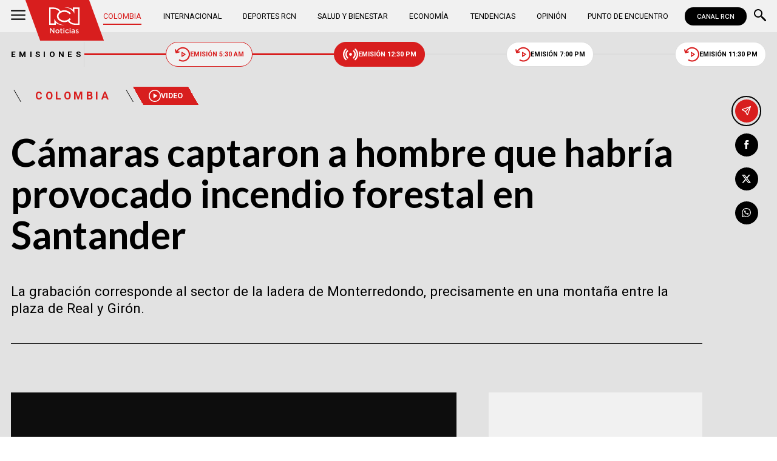

--- FILE ---
content_type: text/html; charset=utf-8
request_url: https://www.noticiasrcn.com/colombia/camaras-captaron-a-hombre-que-habria-provocado-incendio-forestal-en-santander-463724
body_size: 10576
content:
<!DOCTYPE html>
<html lang="es">
<head>
    <title>C&#xE1;maras captaron a hombre que habr&#xED;a provocado incendio forestal en Santander | Noticias RCN</title>
    <meta charset="utf-8" />
<meta http-equiv="x-ua-compatible" content="ie=edge">
<meta name="viewport" content="width=device-width, initial-scale=1.0">
<meta name="author" content="Noticias RCN" />
<meta name="version" content="3.0.13.0" />
	<meta name="description" content="La grabaci&#xF3;n corresponde al sector de la ladera de Monterredondo, precisamente en una monta&#xF1;a entre la plaza de Real y Gir&#xF3;n." />
	<meta name="keywords" content="Santander, Incendios" />
	<meta name="news_keywords" content="Santander, Incendios" />
	<link href="https://www.noticiasrcn.com/colombia/camaras-captaron-a-hombre-que-habria-provocado-incendio-forestal-en-santander-463724" rel="canonical">

	<link rel="amphtml" href="https://amp.noticiasrcn.com/colombia/camaras-captaron-a-hombre-que-habria-provocado-incendio-forestal-en-santander-463724">
	<meta name="robots" content="index, follow, max-image-preview:large">

            <meta name="twitter:card" content="summary_large_image" />
            <meta name="twitter:site" content="@NoticiasRCN" />
            <meta name="twitter:creator" content="@NoticiasRCN" />
            <meta name="twitter:title" content="C&#xE1;maras captaron a hombre que habr&#xED;a provocado incendio forestal en Santander | Noticias RCN" />
            <meta name="twitter:description" content="La grabaci&#xF3;n corresponde al sector de la ladera de Monterredondo, precisamente en una monta&#xF1;a entre la plaza de Real y Gir&#xF3;n." />
            <meta name="twitter:image" content="https://imagenes.noticiasrcn.com/ImgNoticias/video%20incendio%20santander.webp?w=1280" />

    <meta property="og:site_name" content="Noticias RCN">
    <meta property="og:title" content="C&#xE1;maras captaron a hombre que habr&#xED;a provocado incendio forestal en Santander | Noticias RCN" />
    <meta property="og:type" content="article" />
    <meta property="og:url" content="https://www.noticiasrcn.com/colombia/camaras-captaron-a-hombre-que-habria-provocado-incendio-forestal-en-santander-463724" />
    <meta property="og:image" content="https://imagenes.noticiasrcn.com/ImgNoticias/video%20incendio%20santander.webp?w=1280" />
    <meta property="og:image:type" content="image/jpeg" />
    <meta property="og:image:alt" content="C&#xE1;maras captaron a hombre que habr&#xED;a provocado incendio forestal en Santander | Noticias RCN" />
    <meta property=”og:image:width” content="826" />
    <meta property=”og:image:height” content="460" />
    <meta property="og:description" content="La grabaci&#xF3;n corresponde al sector de la ladera de Monterredondo, precisamente en una monta&#xF1;a entre la plaza de Real y Gir&#xF3;n." />
    <meta property="og:locale" content="es_CO" />
    <!--Whatsapp-->
    <meta property="og:image" content="https://imagenes.noticiasrcn.com/ImgNoticias/video%20incendio%20santander.webp?w=400&amp;r=1_1" />
    <meta property="og:image:type" content="image/jpeg" />
        <meta property="fb:pages" content="154413711236788" />

<link rel="apple-touch-icon" sizes="180x180" href="/__assets/favicon/apple-touch-icon.png">
<link rel="alternate icon" href="/__assets/favicon/favicon.ico" sizes="16x16">
<meta name="msapplication-config" content="/__assets/favicon/browserconfig.xml">
<meta name="msapplication-TileColor" content="#da532c">
<link rel="mask-icon" href="/__assets/favicon/safari-pinned-tab.svg" color="#0b4bbd">
<link rel="icon" type="image/svg+xml" href="/__assets/favicon/favicon.svg">
<meta name="theme-color" content="#ffffff">
    <meta property="article:published_time" content="01/24/2024 17:52:23 -05:00" />
    <meta property="article:modified_time" content="01/24/2024 17:56:27 -05:00" />
        <meta property="mrf:authors" content="cmsadmin@larepublica.com.co" />
        <meta property="mrf:tags" content="contentType:Video;tags:Santander;tags:Incendios" />
        <meta property="mrf:sections" content="Colombia">


	<script type="application/ld&#x2B;json">
		{"@id":"https://www.noticiasrcn.com/#publisher","name":"Noticias RCN","logo":{"url":"https://imagenes.noticiasrcn.com/img/nrcn-logo.png","width":320,"height":270,"@context":"http://schema.org","@type":"ImageObject"},"url":"https://www.noticiasrcn.com","sameAs":["https://twitter.com/NoticiasRCN","https://www.facebook.com/NoticiasRCN","https://www.youtube.com/channel/UCnr6pbeXJmkNQJ9PSYle7QQ","https://www.instagram.com/noticiasrcn"],"address":{"streetAddress":"Av. de las Américas #65-82","addressLocality":"Bogotá D.C","postalCode":"111611","addressRegion":"Bogotá D.C","addressCountry":"CO","@context":"http://schema.org","@type":"PostalAddress"},"@context":"http://schema.org","@type":"NewsMediaOrganization"}
	</script>
	<script type="application/ld&#x2B;json">
		{"itemListElement":[{"position":1,"name":"Colombia","item":"https://www.noticiasrcn.com/colombia","@context":"http://schema.org","@type":"ListItem"},{"position":2,"name":"Cámaras captaron a hombre que habría provocado incendio forestal en Santander","@context":"http://schema.org","@type":"ListItem"}],"@context":"http://schema.org","@type":"BreadcrumbList"}
	</script>
	<script type="application/ld&#x2B;json">
		{"headline":"Cámaras captaron a hombre que habría provocado incendio forestal en Santander","articleSection":"Colombia","datePublished":"2024-01-24T17:52:23-05:00","dateModified":"2024-01-24T17:56:27-05:00","description":"La grabación corresponde al sector de la ladera de Monterredondo, precisamente en una montaña entre la plaza de Real y Girón.","publisher":{"@id":"https://www.noticiasrcn.com/#publisher"},"image":[{"url":"https://imagenes.noticiasrcn.com/ImgNoticias/video%20incendio%20santander.webp","width":826,"height":460,"caption":"Foto: captura de video","@context":"http://schema.org","@type":"ImageObject"},{"url":"https://imagenes.noticiasrcn.com/ImgNoticias/video%20incendio%20santander.webp?r=4_3","width":613,"height":460,"caption":"Foto: captura de video","@context":"http://schema.org","@type":"ImageObject"},{"url":"https://imagenes.noticiasrcn.com/ImgNoticias/video%20incendio%20santander.webp?r=1_1","width":460,"height":460,"caption":"Foto: captura de video","@context":"http://schema.org","@type":"ImageObject"}],"author":[{"@id":"https://www.noticiasrcn.com/#publisher","name":"Noticias RCN","logo":{"url":"https://imagenes.noticiasrcn.com/img/nrcn-logo.png","width":320,"height":270,"@context":"http://schema.org","@type":"ImageObject"},"url":"https://www.noticiasrcn.com","sameAs":["https://twitter.com/NoticiasRCN","https://www.facebook.com/NoticiasRCN","https://www.youtube.com/channel/UCnr6pbeXJmkNQJ9PSYle7QQ","https://www.instagram.com/noticiasrcn"],"address":{"streetAddress":"Av. de las Américas #65-82","addressLocality":"Bogotá D.C","postalCode":"111611","addressRegion":"Bogotá D.C","addressCountry":"CO","@context":"http://schema.org","@type":"PostalAddress"},"@context":"http://schema.org","@type":"NewsMediaOrganization"}],"wordCount":358,"url":"https://www.noticiasrcn.com/colombia/camaras-captaron-a-hombre-que-habria-provocado-incendio-forestal-en-santander-463724","mainEntityOfPage":"https://www.noticiasrcn.com/colombia/camaras-captaron-a-hombre-que-habria-provocado-incendio-forestal-en-santander-463724","speakable":{"xPath":["/html/head/title","/html/head/meta[@name='description']/@content"],"@context":"http://schema.org","@type":"SpeakableSpecification"},"@context":"http://schema.org","@type":"NewsArticle"}
	</script>
	<script type="application/ld&#x2B;json">
		{"description":"La grabación corresponde al sector de la ladera de Monterredondo, precisamente en una montaña entre la plaza de Real y Girón.","name":"Cámaras captaron a hombre que habría provocado incendio forestal en Santander","thumbnailUrl":["https://imagenes.noticiasrcn.com/ImgNoticias/video%20incendio%20santander.webp"],"uploadDate":"2024-01-24T17:52:23-05:00","embedUrl":"https://geo.dailymotion.com/player.html?video=x8rrjj5&","@context":"http://schema.org","@type":"VideoObject"}
	</script>

            <script>
            dataLayer = [{
                'isMobile': false,
                'postId': '463724',
                'postDateTime': '2024-01-24 17:52:23',
            }];
        </script>
<!-- Google Tag Manager -->
<script>
    (function (w, d, s, l, i) {
        w[l] = w[l] || []; w[l].push({
            'gtm.start':
                new Date().getTime(), event: 'gtm.js'
        }); var f = d.getElementsByTagName(s)[0],
            j = d.createElement(s), dl = l != 'dataLayer' ? '&l=' + l : ''; j.async = true; j.src =
                'https://www.googletagmanager.com/gtm.js?id=' + i + dl; f.parentNode.insertBefore(j, f);
    })(window, document, 'script', 'dataLayer', 'GTM-5LFX3MS3');</script>
<!-- End Google Tag Manager -->

    <link rel="preconnect" href="https://fonts.googleapis.com">
    <link rel="preconnect" href="https://fonts.gstatic.com" crossorigin>
    <link href="https://fonts.googleapis.com/css2?family=Lato:ital,wght@0,400;0,700;1,400;1,700&family=Roboto+Serif:ital,opsz,wght@0,8..144,100..900;1,8..144,100..900&family=Roboto:ital,wght@0,400;0,500;0,700;1,400;1,500;1,700&display=swap" rel="stylesheet">
    
    
    
        <script type="text/javascript">
            window.trends = {
                'postId': '463724',
                'postDateTime': '2024-01-24 17:52:23',
            }
        </script>
    


    
            <noscript><link rel="stylesheet" href="/__assets/assets/v2.0.0/desktop-post-video-fMZAbGzK.css" /></noscript>
            <link rel="preload" href="/__assets/assets/v2.0.0/desktop-post-video-fMZAbGzK.css" as="style" />
    
</head>
<body>
    <!-- Google Tag Manager (noscript) -->
    <noscript>
        <iframe src="https://www.googletagmanager.com/ns.html?id=GTM-5LFX3MS3"
                height="0" width="0" style="display:none;visibility:hidden">
        </iframe>
    </noscript>
    <!-- End Google Tag Manager (noscript) -->
    <style id="loading-styles">
    .loading_screen {
        background: linear-gradient(to bottom, #f9f9f9 10%, #eeeff3 100%);
        left: 0;
        height: 100%;
        position: fixed;
        top: 0;
        width: 100%;
        z-index: 10000;
        display: flex;
        flex-direction: column;
        justify-content: center;
        align-items: center;
    }

        .loading_screen .icon-logo {
            height: 80px;
            width: auto;
            fill: #555;
        }

        .loader {
            width: 8px;
            height: 8px;
            border-radius: 50%;
            display: block;
            margin: 15px auto;
            position: relative;
            color: #555;
            box-sizing: border-box;
            animation: animloader 750ms linear infinite alternate;
        }

    @keyframes animloader {
        0% {
            box-shadow: -38px -12px, -14px 0, 14px 0, 38px 0;
        }

        33% {
            box-shadow: -38px 0px, -14px -12px, 14px 0, 38px 0;
        }

        66% {
            box-shadow: -38px 0px, -14px 0, 14px -12px, 38px 0;
        }

        100% {
            box-shadow: -38px 0, -14px 0, 14px 0, 38px -12px;
        }
    }

</style>
<style id="hide-principal">
    #principal-html {
        display: none;
    }
</style>

<div class="loading_screen">
    <svg class="icon-logo" width="1216" height="1024" viewBox="0 0 1216 1024" preserveAspectRatio="xMinYMin" aria-hidden="true" focusable="false"><use href="/ui/v2/icons.svg#icon-logo"></use></svg>
    <span class="loader"></span>
</div>
<script>
    var loadingRemoved = false;
    var cleanLoading = function () {
        if (!loadingRemoved) {
            loadingRemoved = true;
            document.getElementById('hide-principal').remove();
            document.getElementsByClassName('loading_screen')[0].remove();
        }
    }
</script>
    <div id="principal-html" class="p-vid">
        
        <header v-bind:class="{ scrolled: scrollPosition > 100 }" data-mrf-recirculation="Header">
    <div class="header">
        <div class="container">
            <button class="menu-icon" type="button" @click="openMenu" aria-label="Abrir Menú">
                <svg class="icon-menu" width="1024" height="1024" viewBox="0 0 1024 1024" preserveAspectRatio="xMinYMin" aria-hidden="true" focusable="false"><use href="/ui/v2/icons.svg#icon-menu"></use></svg>
            </button>

            <div class="side-menu" ref="sideMenuRef" v-bind:class="{ show: isMenuOpen }" data-mrf-recirculation="Menú Lateral">
    <div class="row">
        <a class="logo-inside" href="/" aria-label="Ir al inicio"><svg class="icon-logo" width="1216" height="1024" viewBox="0 0 1216 1024" preserveAspectRatio="xMinYMin" aria-hidden="true" focusable="false"><use href="/ui/v2/icons.svg#icon-logo"></use></svg></a>
        <button class="close" @click="closeMenu" aria-label="Cerrar Menú">
            <svg class="icon-close" width="1024" height="1024" viewBox="0 0 1024 1024" preserveAspectRatio="xMinYMin" aria-hidden="true" focusable="false"><use href="/ui/v2/icons.svg#icon-close"></use></svg>
        </button>
    </div>
    <nav class="menu">
        <collapse class="accordion c3" :collapsed="false" icon="arrowdown">
            <template v-slot:header>
                <div>Secciones</div>
            </template>
                <ul>
                            <li><a href="/colombia">Colombia</a></li>
                            <li><a href="/internacional">Internacional</a></li>
                            <li><a href="/salud-y-bienestar">Salud y Bienestar</a></li>
                            <li><a href="/opinion">Opini&#xF3;n</a></li>
                </ul>
                    <hr class="v">
                <ul>
                            <li><a href="/economia">Econom&#xED;a</a></li>
                            <li><a href="/tendencias">Tendencias</a></li>
                            <li><a href="/punto-de-encuentro">Punto de Encuentro</a></li>
                </ul>
                    <hr class="v">
                <ul>
                            <li><a href="/videos">Videos</a></li>
                            <li><a href="/emisiones">Emisiones</a></li>
                            <li><a href="/deportes">Deportes RCN</a></li>
                </ul>
        </collapse>
        <collapse class="accordion c2" :collapsed="false" icon="arrowdown">
            <template v-slot:header>
                <div>Punto de encuentro</div>
            </template>
                <ul>
                        <li><a href="/punto-de-encuentro/a-lo-que-vinimos">A lo que vinimos</a></li>
                        <li><a href="/punto-de-encuentro/encontremonos-en-las-regiones">Encontr&#xE9;monos en las regiones</a></li>
                        <li><a href="/punto-de-encuentro/informes-especiales">Informes especiales</a></li>
                        <li><a href="/punto-de-encuentro/la-entrevista-de-jose-manuel-acevedo">La entrevista de Jos&#xE9; Manuel Acevedo</a></li>
                        <li><a href="/punto-de-encuentro/los-datos-de-luza">Los datos de Luza</a></li>
                        <li><a href="/punto-de-encuentro/mujeres-que-inspiran">Mujeres que inspiran</a></li>
                        <li><a href="/punto-de-encuentro/retrato-hablado">Retrato Hablado</a></li>
                </ul>
                    <hr class="v">
                <ul>
                        <li><a href="/punto-de-encuentro/el-termometro">El term&#xF3;metro</a></li>
                        <li><a href="/punto-de-encuentro/hacia-el-corazon-de-la-tierra">Hacia el coraz&#xF3;n de la tierra</a></li>
                        <li><a href="/punto-de-encuentro/la-clave-economica">La Clave Econ&#xF3;mica</a></li>
                        <li><a href="/punto-de-encuentro/la-mesa-ancha">La Mesa Ancha</a></li>
                        <li><a href="/punto-de-encuentro/miercoles-de-salud">Mi&#xE9;rcoles de Salud</a></li>
                        <li><a href="/punto-de-encuentro/preciso-y-conciso">Preciso y conciso</a></li>
                        <li><a href="/punto-de-encuentro/tribuna-rcn">Tribuna RCN</a></li>
                </ul>
        </collapse>
        <collapse class="accordion c1" :collapsed="false" icon="arrowdown">
            <template v-slot:header>
                <div>Emisiones</div>
            </template>
            <menu-broadcasts></menu-broadcasts>
        </collapse>
            <div class="btn-container">
                <a href="https://www.whatsapp.com/channel/0029VZzgtsp8PgsABlHj6g3K" target="_blank" rel="nofollow" class="btn secondary">Suscribirse</a>
            </div>
    </nav>
        <ul class="social-networks">
                <li>
                    <a href="https://www.facebook.com/NoticiasRCN" target="_blank" rel="nofollow"><svg class="icon-facebook" width="1024" height="1024" viewBox="0 0 1024 1024" preserveAspectRatio="xMinYMin" aria-hidden="true" focusable="false"><use href="/ui/v2/icons.svg#icon-facebook"></use></svg></a>
                </li>
                <li>
                    <a href="https://twitter.com/NoticiasRCN" target="_blank" rel="nofollow"><svg class="icon-x" width="1024" height="1024" viewBox="0 0 1024 1024" preserveAspectRatio="xMinYMin" aria-hidden="true" focusable="false"><use href="/ui/v2/icons.svg#icon-x"></use></svg></a>
                </li>
                <li>
                    <a href="https://www.instagram.com/noticiasrcn/" target="_blank" rel="nofollow"><svg class="icon-instagram" width="1024" height="1024" viewBox="0 0 1024 1024" preserveAspectRatio="xMinYMin" aria-hidden="true" focusable="false"><use href="/ui/v2/icons.svg#icon-instagram"></use></svg></a>
                </li>
                <li>
                    <a href="https://www.youtube.com/c/NoticiasRCN/" target="_blank" rel="nofollow"><svg class="icon-youtube" width="1024" height="1024" viewBox="0 0 1024 1024" preserveAspectRatio="xMinYMin" aria-hidden="true" focusable="false"><use href="/ui/v2/icons.svg#icon-youtube"></use></svg></a>
                </li>
                <li>
                    <a href="https://www.whatsapp.com/channel/0029VZzgtsp8PgsABlHj6g3K" target="_blank" rel="nofollow">
                        <svg class="icon-whatsapp" width="1024" height="1024" viewBox="0 0 1024 1024" preserveAspectRatio="xMinYMin" aria-hidden="true" focusable="false"><use href="/ui/v2/icons.svg#icon-whatsapp"></use></svg>
                    </a>
                </li>
        </ul>
</div>
<div class="overlay" v-bind:class="{ show: isMenuOpen }"></div>

            <a class="logo" href="/" aria-label="Ir al inicio"><svg class="icon-logo" width="1216" height="1024" viewBox="0 0 1216 1024" preserveAspectRatio="xMinYMin" aria-hidden="true" focusable="false"><use href="/ui/v2/icons.svg#icon-logo"></use></svg></a>
            <nav class="categories">
                <ul>
                            <li><a class="active" href="/colombia">Colombia</a></li>
                            <li><a  href="/internacional">Internacional</a></li>
                            <li><a  href="/deportes">Deportes RCN</a></li>
                            <li><a  href="/salud-y-bienestar">Salud y Bienestar</a></li>
                            <li><a  href="/economia">Econom&#xED;a</a></li>
                            <li><a  href="/tendencias">Tendencias</a></li>
                            <li><a  href="/opinion">Opini&#xF3;n</a></li>
                            <li><a  href="/punto-de-encuentro">Punto de Encuentro</a></li>
                </ul>
            </nav>
            <div>
                <a href="https://www.canalrcn.com/co/noticias-rcn?utm_source=noticias&utm_medium=botonheader&utm_campaign=app" target="_blank" rel="nofollow" class="btn xs">
                    CANAL RCN
                </a>
            </div>
            <search-box></search-box>
        </div>
    </div>
    <header-broadcasts></header-broadcasts>
    <breaking-news></breaking-news>
</header>

        <main class="wrapper-main" v-bind:class="{bn: rcnStore.hasBreakingNews, scrolled: scrollPosition > 100}">
            

<article class="main-article-container post-video-container container" data-mrf-recirculation="Cuerpo Noticia">
        <div class="post-header">
        <div class="breadcrumb">
                <a href="/colombia" class="kicker">Colombia</a>
                <a href="/videos" class="tag"><svg class="icon-play" width="1024" height="1024" viewBox="0 0 1024 1024" preserveAspectRatio="xMinYMin" aria-hidden="true" focusable="false"><use href="/ui/v2/icons.svg#icon-play"></use></svg> Video</a>
        </div>
        <h1 class="title">C&#xE1;maras captaron a hombre que habr&#xED;a provocado incendio forestal en Santander</h1>
        <h2 class="lead">La grabaci&#xF3;n corresponde al sector de la ladera de Monterredondo, precisamente en una monta&#xF1;a entre la plaza de Real y Gir&#xF3;n.</h2>
        <hr class="full">
    </div>

        <div class="article-container">
        <div class="standard-content">
            <div class="video-opening" v-bind:class="{ 'fixed': scrollPosition > 770 && videoActive }">
                <div id="toolbar" class="toolbar" :style="{left: leftWindow, top: topWindow}">
                    <button @click="videoActive = false" aria-label="Cerrar Video">
                        <svg class="icon-close" width="1024" height="1024" viewBox="0 0 1024 1024" preserveAspectRatio="xMinYMin" aria-hidden="true" focusable="false"><use href="/ui/v2/icons.svg#icon-close"></use></svg>
                    </button>
                </div>
                <div class="video-container" :style="{left: leftWindow, top: topVideoWindow }">
<span class="lazyload dailymotion-video" id="dm-QDCIIM" data-video-id="x8rrjj5" data-width="640" data-height="362"></span>                </div>
            </div>

            
	<div class="main-tag ">
			<div class="logo">
				<svg class="icon-logo" width="1216" height="1024" viewBox="0 0 1216 1024" preserveAspectRatio="xMinYMin" aria-hidden="true" focusable="false"><use href="/ui/v2/icons.svg#icon-logo"></use></svg>
				
    <img class="lazyload rounded"
         title="default_autor"
         data-src="https://imagenes.noticiasrcn.com/cms/2024/02/13112928/default_autor.jpg"
         src="data:image/svg+xml,%3Csvg xmlns='http://www.w3.org/2000/svg' viewBox='0 0 900 900'%3E%3C/svg%3E"
         height="900"
         width="900"
         aria-hidden="true"
         onerror="this.src='data:image/svg+xml,%3Csvg xmlns=\'http://www.w3.org/2000/svg\' viewBox=\'0 0 900 900\'%3E%3C/svg%3E'" />
    <noscript>
        <img loading="lazy"
             class="rounded"
             title="default_autor"
             src="https://imagenes.noticiasrcn.com/cms/2024/02/13112928/default_autor.jpg?w=480"
             height="900"
             width="900" />
    </noscript>

			</div>

		<div class="info">
					<p class="tag-title">Noticias RCN</p>

			<div class="date">
				<span>enero 24 de 2024</span>
				<hr class="v">
				<span>05:52 p.&#xA0;m.</span>
			</div>
		</div>
	
	</div>

            
	<a class="whatsapp-button" href="https://www.whatsapp.com/channel/0029VZzgtsp8PgsABlHj6g3K" target="_blank" rel="nofollow">
		<svg class="icon-whatsapp" width="1024" height="1024" viewBox="0 0 1024 1024" preserveAspectRatio="xMinYMin" aria-hidden="true" focusable="false"><use href="/ui/v2/icons.svg#icon-whatsapp"></use></svg> Unirse al canal de Whatsapp de Noticias RCN
	</a>



            <div class="content">
                <p>Los incendios forestales mantienen las alarmas encendidas de las autoridades en todo el país. Además, preocupa el daño ambiental generado por estas conflagraciones y la mala calidad del aire que podría afectar a pobladores de las zonas cercanas a estos puntos.</p><p>Recientemente, un video de cámaras de seguridad despertó la indignación del país, pues allí se ve a un hombre que, aparentemente, intenta encender una fogata en una loma ubicada en la gran ladera de Monterredondo, Santander.</p><p>De acuerdo con la información, la grabación corresponde a la mañana del martes 23 de enero, a la altura de las 11 de la mañana.</p><div class="ad-wrapper"><div id="gpt-ad-10"></div></div><h3>Vea también:&nbsp;<a href="/colombia/recomendaciones-para-evitar-incendios-forestales-463722" target="_blank">No hacer fogatas, quemas, ni fumar: las recomendaciones de los bomberos para evitar incendios</a></h3><h2>Sujeto habría iniciado incendio en montaña de Santander</h2><p>En las imágenes se puede ver el momento en que el sujeto sube por una colina y, después de unos segundos, se agacha a encender una llama y abandona el lugar.</p><p>En nuevos videos compartidos por usuarios en redes sociales, se puede ver que minutos después del paso de este sujeto, se inicia un fuerte incendio forestal en el área.</p><p>Las imágenes han generado el rechazo de la comunidad y llegan precisamente en el momento en que las autoridades aseguran que las conflagraciones registradas en el país podrían haber sido iniciadas por manos criminales.</p><h2>Incendio en el páramo de Berlín</h2><p>Tal vez uno de los casos más dramáticos de los últimos días es el del páramo de Berlín, en Santander, en donde, a pesar de los esfuerzos de los cuerpos de emergencia, hectáreas de vegetación han resultado calcinadas.</p><h3>Le puede interesar:&nbsp;<a href="/colombia/incendios-en-bogota-no-hay-acceso-a-cerros-orientales-463695" target="_blank">Reportan nuevos incendios en distintos puntos de Bogotá y Soacha</a></h3><p>Hasta esta zona han llegado las ayudas aéreas con sistema 'Bambi Bucket' de las Fuerzas Militares, buscando que la asistencia de riego desde los helicópteros ayuden a sofocar las llamas que han incinerado cientos de frailejones y vegetación.</p><p>El gobernador de Santander, Juvenal Díaz, anunció que declarará calamidad pública en los 87 municipios del departamento, debido a la emergencia que se vive por los incendios que, en lo que va corrido de enero, han destruido al menos 1.000 hectáreas de vegetación.</p>
            </div>
            
	<div class="tags-container">
		<svg class="icon-tag" width="1024" height="1024" viewBox="0 0 1024 1024" preserveAspectRatio="xMinYMin" aria-hidden="true" focusable="false"><use href="/ui/v2/icons.svg#icon-tag"></use></svg>
		<ul class="tags">
				<li>
					<a href="/temas/santander">Santander</a>
				</li>
				<li>
					<a href="/temas/incendios">Incendios</a>
				</li>
		</ul>
	</div>

            
	<a class="whatsapp-button" href="https://www.whatsapp.com/channel/0029VZzgtsp8PgsABlHj6g3K" target="_blank" rel="nofollow">
		<svg class="icon-whatsapp" width="1024" height="1024" viewBox="0 0 1024 1024" preserveAspectRatio="xMinYMin" aria-hidden="true" focusable="false"><use href="/ui/v2/icons.svg#icon-whatsapp"></use></svg> Unirse al canal de Whatsapp de Noticias RCN
	</a>



            	<a class="google-button" href="https://news.google.com/publications/CAAqBwgKMJ3FgQsw5qb9Ag" target="_blank" rel="nofollow">
		<img class="lazyload"
			 width="27"
			 height="27"
			 src="data:image/svg+xml,%3Csvg xmlns='http://www.w3.org/2000/svg' viewBox='0 0 25 25'%3E%3C/svg%3E"
			 data-src="/__assets/images/googlenews.svg"
			 alt="Google News" />
		Síguenos en Google News
	</a>

        </div>
        <div class="sidebar">
            <div id="gpt-ad-24" class="ad rectangle"></div>
            <trends2></trends2>
            <div id="gpt-ad-25" class="ad rectangle"></div>
        </div>
    </div>

    
	<ul class="share">
		<li class="send">
			<post-percentage></post-percentage>
			<span>
				<svg class="icon-send" width="1024" height="1024" viewBox="0 0 1024 1024" preserveAspectRatio="xMinYMin" aria-hidden="true" focusable="false"><use href="/ui/v2/icons.svg#icon-send"></use></svg>
			</span>
		</li>
		<li>
			<a href="https://www.facebook.com/share.php?display=page&amp;u=https%3A%2F%2Fwww.noticiasrcn.com%2Fcolombia%2Fcamaras-captaron-a-hombre-que-habria-provocado-incendio-forestal-en-santander-463724" target="_blank" rel="noopener" aria-label="Compartir en Facebook">
				<svg class="icon-facebook" width="1024" height="1024" viewBox="0 0 1024 1024" preserveAspectRatio="xMinYMin" aria-hidden="true" focusable="false"><use href="/ui/v2/icons.svg#icon-facebook"></use></svg>
			</a>
		</li>
		<li>
			<a href="https://twitter.com/intent/tweet?text=C%C3%A1maras&#x2B;captaron&#x2B;a&#x2B;hombre&#x2B;que&#x2B;habr%C3%ADa&#x2B;provocado&#x2B;incendio&#x2B;forestal&#x2B;en&#x2B;Santander&amp;url=https%3A%2F%2Fwww.noticiasrcn.com%2Fcolombia%2Fcamaras-captaron-a-hombre-que-habria-provocado-incendio-forestal-en-santander-463724&amp;via=NoticiasRCN" target="_blank" rel="noopener" aria-label="Compartir en X">
				<svg class="icon-x" width="1024" height="1024" viewBox="0 0 1024 1024" preserveAspectRatio="xMinYMin" aria-hidden="true" focusable="false"><use href="/ui/v2/icons.svg#icon-x"></use></svg>
			</a>
		</li>
		<li>
			<a href="https://wa.me/?text=Art%C3%ADculo&#x2B;C%C3%A1maras&#x2B;captaron&#x2B;a&#x2B;hombre&#x2B;que&#x2B;habr%C3%ADa&#x2B;provocado&#x2B;incendio&#x2B;forestal&#x2B;en&#x2B;Santander&#x2B;-&#x2B;https%3A%2F%2Fwww.noticiasrcn.com%2Fcolombia%2Fcamaras-captaron-a-hombre-que-habria-provocado-incendio-forestal-en-santander-463724" target="_blank" rel="noopener" aria-label="Compartir en Whatsapp">
				<svg class="icon-whatsapp" width="1024" height="1024" viewBox="0 0 1024 1024" preserveAspectRatio="xMinYMin" aria-hidden="true" focusable="false"><use href="/ui/v2/icons.svg#icon-whatsapp"></use></svg>
			</a>
		</li>
		<share-button title="C&#xE1;maras captaron a hombre que habr&#xED;a provocado incendio forestal en Santander" url="https://www.noticiasrcn.com/colombia/camaras-captaron-a-hombre-que-habria-provocado-incendio-forestal-en-santander-463724"></share-button>
	</ul>

</article>


    <section class="container interests" data-mrf-recirculation="Te Puede Interesar">
        <div class="section-title">
            <h2>Te puede interesar</h2>
        </div>
	<div class="post-v">
		<a class="img-a" href="/colombia/guacamaya-lupita-lastimada-en-el-quindio-982708">
			
    <img class="lazyload"
         alt="Lupita herida"
         title="Lupita herida"
         data-src="https://imagenes.noticiasrcn.com/cms/2026/01/14130955/Lupita-herida.webp"
         src="data:image/svg+xml,%3Csvg xmlns='http://www.w3.org/2000/svg' viewBox='0 0 1920 1080'%3E%3C/svg%3E"
         height="1080"
         width="1920" 
         aria-hidden="true"
         onerror="this.src='data:image/svg+xml,%3Csvg xmlns=\'http://www.w3.org/2000/svg\' viewBox=\'0 0 1920 1080\'%3E%3C/svg%3E'" />
    <noscript>
        <img loading="lazy"
             alt="Lupita herida"
             title="Lupita herida"
             src="https://imagenes.noticiasrcn.com/cms/2026/01/14130955/Lupita-herida.webp?w=480"
             height="1080"
             width="1920" />
    </noscript>

			
		</a>
		<a href="/temas/animales" class="kicker">Animales</a>
		<h3 class="title">
			<a href="/colombia/guacamaya-lupita-lastimada-en-el-quindio-982708">&#xBF;Qu&#xE9; pas&#xF3; con &#x2018;Lupita&#x2019;, la guacamaya que trat&#xF3; de ser raptada en Quind&#xED;o?</a>
		</h3>
		<div class="time">
			<svg class="icon-clock" width="1024" height="1024" viewBox="0 0 1024 1024" preserveAspectRatio="xMinYMin" aria-hidden="true" focusable="false"><use href="/ui/v2/icons.svg#icon-clock"></use></svg>
			<post-time :created="1769022283000"></post-time>
		</div>
	</div>
	<div class="post-v">
		<a class="img-a" href="/colombia/video-del-momento-exacto-en-el-que-un-carro-cayo-desde-el-tercer-piso-de-parqueadero-en-manizales-982699">
			
    <img class="lazyload"
         alt="Video del momento exacto en el que un carro cay&#xF3; desde el tercer piso de parqueadero en Manizales"
         title="accidente-manizales"
         data-src="https://imagenes.noticiasrcn.com/cms/2026/01/21135236/accidente-manizales.webp"
         src="data:image/svg+xml,%3Csvg xmlns='http://www.w3.org/2000/svg' viewBox='0 0 1920 1080'%3E%3C/svg%3E"
         height="1080"
         width="1920" 
         aria-hidden="true"
         onerror="this.src='data:image/svg+xml,%3Csvg xmlns=\'http://www.w3.org/2000/svg\' viewBox=\'0 0 1920 1080\'%3E%3C/svg%3E'" />
    <noscript>
        <img loading="lazy"
             alt="Video del momento exacto en el que un carro cay&#xF3; desde el tercer piso de parqueadero en Manizales"
             title="accidente-manizales"
             src="https://imagenes.noticiasrcn.com/cms/2026/01/21135236/accidente-manizales.webp?w=480"
             height="1080"
             width="1920" />
    </noscript>

			<svg class="icon-play" width="1024" height="1024" viewBox="0 0 1024 1024" preserveAspectRatio="xMinYMin" aria-hidden="true" focusable="false"><use href="/ui/v2/icons.svg#icon-play"></use></svg>
		</a>
		<a href="/temas/manizales" class="kicker">Manizales</a>
		<h3 class="title">
			<a href="/colombia/video-del-momento-exacto-en-el-que-un-carro-cayo-desde-el-tercer-piso-de-parqueadero-en-manizales-982699">Video del momento exacto en el que un carro cay&#xF3; desde el tercer piso de parqueadero en Manizales</a>
		</h3>
		<div class="time">
			<svg class="icon-clock" width="1024" height="1024" viewBox="0 0 1024 1024" preserveAspectRatio="xMinYMin" aria-hidden="true" focusable="false"><use href="/ui/v2/icons.svg#icon-clock"></use></svg>
			<post-time :created="1769021812000"></post-time>
		</div>
	</div>
	<div class="post-v">
		<a class="img-a" href="/colombia/victima-de-las-farc-cuestiono-los-bienes-entregados-como-parte-del-proceso-de-reparacion-982701">
			
    <img class="lazyload"
         alt="Disidencias"
         title="disidencias de las farc"
         data-src="https://imagenes.noticiasrcn.com/cms/2025/11/13140730/disidencias-de-las-farc.webp"
         src="data:image/svg+xml,%3Csvg xmlns='http://www.w3.org/2000/svg' viewBox='0 0 1920 1080'%3E%3C/svg%3E"
         height="1080"
         width="1920" 
         aria-hidden="true"
         onerror="this.src='data:image/svg+xml,%3Csvg xmlns=\'http://www.w3.org/2000/svg\' viewBox=\'0 0 1920 1080\'%3E%3C/svg%3E'" />
    <noscript>
        <img loading="lazy"
             alt="Disidencias"
             title="disidencias de las farc"
             src="https://imagenes.noticiasrcn.com/cms/2025/11/13140730/disidencias-de-las-farc.webp?w=480"
             height="1080"
             width="1920" />
    </noscript>

			<svg class="icon-play" width="1024" height="1024" viewBox="0 0 1024 1024" preserveAspectRatio="xMinYMin" aria-hidden="true" focusable="false"><use href="/ui/v2/icons.svg#icon-play"></use></svg>
		</a>
		<a href="/temas/disidencias-de-las-farc" class="kicker">Disidencias de las Farc</a>
		<h3 class="title">
			<a href="/colombia/victima-de-las-farc-cuestiono-los-bienes-entregados-como-parte-del-proceso-de-reparacion-982701">&#x201C;Ellos llevan 10 a&#xF1;os burl&#xE1;ndose&#x201D;: v&#xED;ctima de las Farc tras entrega de bienes para la reparaci&#xF3;n</a>
		</h3>
		<div class="time">
			<svg class="icon-clock" width="1024" height="1024" viewBox="0 0 1024 1024" preserveAspectRatio="xMinYMin" aria-hidden="true" focusable="false"><use href="/ui/v2/icons.svg#icon-clock"></use></svg>
			<post-time :created="1769021790000"></post-time>
		</div>
	</div>
    </section>

<div class="container mgid-container lazyload" data-mgid="https://jsc.mgid.com/site/122511.js">
    <div data-type="_mgwidget" data-widget-id="1263650"></div>
</div>
<div id="gpt-ad-21" class="ad banner"></div>
<video-module :id="463724"></video-module>
<div id="gpt-ad-22" class="ad banner"></div>

    <section class="container other-news" data-mrf-recirculation="Otras Noticias">
        <div class="section-title">
            <h2>Otras Noticias</h2>
        </div>
	<div class="post-v">
		<a class="img-a" href="/economia/miloto-resultados-cayo-por-primera-vez-en-este-2026-982715">
			
    <img class="lazyload"
         alt="Volvi&#xF3; a caer el acumulado: MiLoto entreg&#xF3; un nuevo premio millonario"
         title="Volvi&#xF3; a caer el MiLoto: el ganador se dio C&#xFA;cuta con este n&#xFA;mero"
         data-src="https://imagenes.noticiasrcn.com/cms/2025/07/22163556/miloto-numero-ganador.webp"
         src="data:image/svg+xml,%3Csvg xmlns='http://www.w3.org/2000/svg' viewBox='0 0 1920 1080'%3E%3C/svg%3E"
         height="1080"
         width="1920" 
         aria-hidden="true"
         onerror="this.src='data:image/svg+xml,%3Csvg xmlns=\'http://www.w3.org/2000/svg\' viewBox=\'0 0 1920 1080\'%3E%3C/svg%3E'" />
    <noscript>
        <img loading="lazy"
             alt="Volvi&#xF3; a caer el acumulado: MiLoto entreg&#xF3; un nuevo premio millonario"
             title="Volvi&#xF3; a caer el MiLoto: el ganador se dio C&#xFA;cuta con este n&#xFA;mero"
             src="https://imagenes.noticiasrcn.com/cms/2025/07/22163556/miloto-numero-ganador.webp?w=480"
             height="1080"
             width="1920" />
    </noscript>

			
		</a>
		<a href="/temas/loterias" class="kicker">Loter&#xED;as</a>
		<h3 class="title">
			<a href="/economia/miloto-resultados-cayo-por-primera-vez-en-este-2026-982715">Cay&#xF3; MiLoto por primera vez en este 2026 en Colombia: ganador se llev&#xF3; 1.000 millones de pesos</a>
		</h3>
			<p class="lead">El ganador tuvo lugar en Antioquia. Conozca los resultados.</p>
		<div class="time">
			<svg class="icon-clock" width="1024" height="1024" viewBox="0 0 1024 1024" preserveAspectRatio="xMinYMin" aria-hidden="true" focusable="false"><use href="/ui/v2/icons.svg#icon-clock"></use></svg>
			<post-time :created="1769023555000"></post-time>
		</div>
	</div>
	<div class="post-v">
		<a class="img-a" href="/tendencias/accidente-en-la-casa-de-los-famosos-colombia-2026-982686">
			
    <img class="lazyload"
         alt="Foto: Canal RCN"
         title="accidente-en-la-casa-de-los-famosos-colombia"
         data-src="https://imagenes.noticiasrcn.com/cms/2026/01/21131634/accidente-en-la-casa-de-los-famosos-colombia.webp"
         src="data:image/svg+xml,%3Csvg xmlns='http://www.w3.org/2000/svg' viewBox='0 0 1920 1080'%3E%3C/svg%3E"
         height="1080"
         width="1920" 
         aria-hidden="true"
         onerror="this.src='data:image/svg+xml,%3Csvg xmlns=\'http://www.w3.org/2000/svg\' viewBox=\'0 0 1920 1080\'%3E%3C/svg%3E'" />
    <noscript>
        <img loading="lazy"
             alt="Foto: Canal RCN"
             title="accidente-en-la-casa-de-los-famosos-colombia"
             src="https://imagenes.noticiasrcn.com/cms/2026/01/21131634/accidente-en-la-casa-de-los-famosos-colombia.webp?w=480"
             height="1080"
             width="1920" />
    </noscript>

			
		</a>
		<a href="/temas/la-casa-de-los-famosos" class="kicker">La casa de los famosos</a>
		<h3 class="title">
			<a href="/tendencias/accidente-en-la-casa-de-los-famosos-colombia-2026-982686">Accidente en La Casa de los Famosos Colombia 2026: &#xBF;se quedar&#xE1;n sin alimento?</a>
		</h3>
			<p class="lead">El percance desat&#xF3; la preocupaci&#xF3;n entre todos los habitantes de la casa m&#xE1;s famosa del pa&#xED;s.</p>
		<div class="time">
			<svg class="icon-clock" width="1024" height="1024" viewBox="0 0 1024 1024" preserveAspectRatio="xMinYMin" aria-hidden="true" focusable="false"><use href="/ui/v2/icons.svg#icon-clock"></use></svg>
			<post-time :created="1769019897000"></post-time>
		</div>
	</div>
        <hr class="v">
	<div class="post-v small">
		<div class="kicker-container">
			<a href="/temas/atletico-nacional" class="kicker">Atl&#xE9;tico Nacional</a>
			
		</div>
		<h3 class="title">
			<a href="/deportes/marino-hinestroza-sobre-su-no-llegada-a-boca-juniors-revelan-chat-982667">Lo que dijo Marino Hinestroza sobre su no llegada a Boca Juniors: revelan chat</a>
		</h3>
		<div class="time">
			<svg class="icon-clock" width="1024" height="1024" viewBox="0 0 1024 1024" preserveAspectRatio="xMinYMin" aria-hidden="true" focusable="false"><use href="/ui/v2/icons.svg#icon-clock"></use></svg>
			<post-time :created="1769017344000"></post-time>
		</div>
	</div>
	<div class="post-v small">
		<div class="kicker-container">
			<a href="/temas/vaticano" class="kicker">Vaticano</a>
			
		</div>
		<h3 class="title">
			<a href="/internacional/encuesta-revelo-gran-descontento-entre-los-empleados-del-vaticano-982660">Encuesta revel&#xF3; que los empleados del Vaticano est&#xE1;n descontentos, &#xBF;Por qu&#xE9;?</a>
		</h3>
		<div class="time">
			<svg class="icon-clock" width="1024" height="1024" viewBox="0 0 1024 1024" preserveAspectRatio="xMinYMin" aria-hidden="true" focusable="false"><use href="/ui/v2/icons.svg#icon-clock"></use></svg>
			<post-time :created="1769015825000"></post-time>
		</div>
	</div>
	<div class="post-v small">
		<div class="kicker-container">
			<a href="/temas/defensoria-del-pueblo" class="kicker">Defensor&#xED;a del Pueblo</a>
			
		</div>
		<h3 class="title">
			<a href="/salud-y-bienestar/defensoria-del-pueblo-lanzo-una-alerta-por-la-grave-vulneracion-del-derecho-a-la-salud-en-colombia-982637">Defensor&#xED;a del Pueblo lanz&#xF3; una alerta por la grave vulneraci&#xF3;n del derecho a la salud en Colombia</a>
		</h3>
		<div class="time">
			<svg class="icon-clock" width="1024" height="1024" viewBox="0 0 1024 1024" preserveAspectRatio="xMinYMin" aria-hidden="true" focusable="false"><use href="/ui/v2/icons.svg#icon-clock"></use></svg>
			<post-time :created="1769013090000"></post-time>
		</div>
	</div>
    </section>

<div id="gpt-ad-23" class="ad banner"></div>

        </main>
        
	<footer data-mrf-recirculation="Footer">
		<div class="container">
			<div class="company">
				<svg class="icon-logo" width="1216" height="1024" viewBox="0 0 1216 1024" preserveAspectRatio="xMinYMin" aria-hidden="true" focusable="false"><use href="/ui/v2/icons.svg#icon-logo"></use></svg>
					<ul class="social-networks">
							<li>
								<a href="https://www.facebook.com/NoticiasRCN" target="_blank" rel="nofollow"><svg class="icon-facebook" width="1024" height="1024" viewBox="0 0 1024 1024" preserveAspectRatio="xMinYMin" aria-hidden="true" focusable="false"><use href="/ui/v2/icons.svg#icon-facebook"></use></svg></a>
							</li>
							<li>
								<a href="https://twitter.com/NoticiasRCN" target="_blank" rel="nofollow"><svg class="icon-x" width="1024" height="1024" viewBox="0 0 1024 1024" preserveAspectRatio="xMinYMin" aria-hidden="true" focusable="false"><use href="/ui/v2/icons.svg#icon-x"></use></svg></a>
							</li>
							<li>
								<a href="https://www.instagram.com/noticiasrcn/" target="_blank" rel="nofollow"><svg class="icon-instagram" width="1024" height="1024" viewBox="0 0 1024 1024" preserveAspectRatio="xMinYMin" aria-hidden="true" focusable="false"><use href="/ui/v2/icons.svg#icon-instagram"></use></svg></a>
							</li>
							<li>
								<a href="https://www.youtube.com/c/NoticiasRCN/" target="_blank" rel="nofollow"><svg class="icon-youtube" width="1024" height="1024" viewBox="0 0 1024 1024" preserveAspectRatio="xMinYMin" aria-hidden="true" focusable="false"><use href="/ui/v2/icons.svg#icon-youtube"></use></svg></a>
							</li>
					</ul>
			</div>
				<div class="corporate underline">
					<div class="footer-title">Corporativo</div>
					<ul>
							<li><a href="https://www.responsabilidadsocialcanalrcn.com/" target="_blank" rel="nofollow">Responsabilidad social</a></li>
							<li><a href="https://documentos.canalrcn.com/varios/memorando-cronograma-cierre%202023_V5.pdf" target="_blank" rel="nofollow">Facturaci&#xF3;n electr&#xF3;nica</a></li>
							<li><a href="https://corporativocanalrcn.com/atencion-al-televidente/" target="_blank" rel="nofollow">Atenci&#xF3;n al televidente</a></li>
							<li><a href="https://www.responsabilidadsocialcanalrcn.com/" target="_blank" rel="nofollow">Informe de sostenibilidad</a></li>
							<li><a href="https://media.canalrcn.com/politicas/CodigoAutoregulacion.pdf" target="_blank" rel="nofollow">C&#xF3;digo de regulaci&#xF3;n</a></li>
							<li><a href="https://www.rcnventasinternacionales.com/es/home/" target="_blank" rel="nofollow">Ventas internacionales</a></li>
							<li><a href="https://login.microsoftonline.com/login.srf?bk=1402443929" target="_blank" rel="nofollow">Correo empresarial</a></li>
							<li><a href="https://corporativocanalrcn.com/linea-etica/" target="_blank" rel="nofollow">Linea &#xE9;tica</a></li>
							<li><a href="https://www.prensacanalrcn.com" target="_blank" rel="nofollow">Prensa rcn</a></li>
							<li><a href="https://corporativocanalrcn.com/oba/" target="_blank" rel="nofollow">OBA</a></li>
							<li><a href="https://corporativocanalrcn.com/atencion-al-inversionista/" target="_blank" rel="nofollow">Atenci&#xF3;n al inversionista</a></li>
					</ul>
				</div>
				<hr class="v">
				<div class="allies underline">
					<div class="footer-title">Medios Aliados</div>
						<ul>
								<li><a href="https://www.ntn24.com/" target="_blank" rel="nofollow">NTN24</a></li>
								<li><a href="https://www.rcntotal.com/" target="_blank" rel="nofollow">RCN Total</a></li>
								<li><a href="https://www.rcnradio.com/" target="_blank" rel="nofollow">RCN RADIO</a></li>
								<li><a href="https://www.lafm.com.co/" target="_blank" rel="nofollow">LA F.M.</a></li>
								<li><a href="https://www.deportesrcn.com/" target="_blank" rel="nofollow">Deportes RCN</a></li>
								<li><a href="https://www.lamega.com.co/" target="_blank" rel="nofollow">LA MEGA</a></li>
						</ul>
						<ul>
								<li><a href="https://www.tdtparatodos.tv/" target="_blank" rel="nofollow">TDT</a></li>
						</ul>
						<ul>
								<li><a href="https://www.larepublica.co/" target="_blank" rel="nofollow">LA REP&#xDA;BLICA</a></li>
								<li><a href="https://www.asuntoslegales.com.co/" target="_blank" rel="nofollow">ASUNTOS LEGALES</a></li>
								<li><a href="https://www.agronegocios.co/" target="_blank" rel="nofollow">AGRONEGOCIOS</a></li>
						</ul>
				</div>
				<div class="portals underline">
					<div class="footer-title">Nuestros portales</div>
					<ul>
							<li><a href="https://www.canalrcn.com/" target="_blank" rel="nofollow">CANAL RCN</a></li>
							<li><a href="https://www.zona-interactiva.canalrcn.com/" target="_blank" rel="nofollow">ZONA INTERACTIVA</a></li>
							<li><a href="https://www.superlike.com/" target="_blank" rel="nofollow">SUPERLIKE</a></li>
							<li><a href="https://www.marketrcn.com/" target="_blank" rel="nofollow">MARKET RCN</a></li>
					</ul>
				</div>
				<hr>

			<div class="legal underline">
				<ul>
					<li><strong>Un producto de RCN TELEVISIÓN 2026</strong></li>
					<li><a target="_blank" rel="nofollow" href="https://www.noticiasrcn.com/politica-de-privacidad">Política de Datos Personales</a></li>
					<li><a target="_blank" rel="nofollow" href="https://www.noticiasrcn.com/politica-de-cookies">Política de Cookies</a></li>
					<li><a target="_blank" rel="nofollow" href="https://www.noticiasrcn.com/terminos-y-condiciones">Términos y Condiciones</a></li>
				</ul>
					<ul>
							<li>
								<a target="_blank" rel="nofollow" href="https://www.asomedios.com/" class="asomedios">
									<img height="30"
										 width="32"
										 class="lazyload"
										 src="data:image/svg+xml,%3Csvg xmlns='http://www.w3.org/2000/svg' viewBox='0 0 32 30'%3E%3C/svg%3E"
										 data-src="/__assets/images/asomedios.svg"
										 alt="Asomedios" />
								</a>
							</li>
							<li>
								<a target="_blank" rel="nofollow" href="https://www.iabcolombia.com/" class="iab">
									<img height="30"
										 width="95"
										 class="lazyload"
										 src="data:image/svg+xml,%3Csvg xmlns='http://www.w3.org/2000/svg' viewBox='0 0 95 30'%3E%3C/svg%3E"
										 data-src="/__assets/images/iab.svg"
										 alt="IAB Colombia" />
								</a>
							</li>
					</ul>
			</div>
		</div>
	</footer>
	<cookies-banner cookies-policy-url="https://www.noticiasrcn.com/politica-de-cookies" disclaimer-url="https://www.noticiasrcn.com/terminos-y-condiciones"></cookies-banner>

    </div>

   
    <div id="gpt-ad-28" class="ad intersticial"></div>
    <div id="gpt-ad-29" class="ad anchor"></div>

    
    
    
    
    
            <link rel="stylesheet" href="/__assets/assets/v2.0.0/desktop-post-video-fMZAbGzK.css" media="none" onload="media = 'all';cleanLoading()">
            <script type="module" src="/__assets/assets/v2.0.0/desktop-post-video-OnpB6N4W.js"></script>
    

        <script>
            var adTargeting = {"RCNTV_ID":["463724"],"RCNTV_Name":["colombia"],"RCNTV_FORMAT":["video"]};
            var ads = {"gpt-ad-21":{"name":"/205320464/RCNTV/NOTICIAS_RCN/INTERNAS/RCNTV_NOTICIAS_RCN_INTERNAS_D_BARRA_COMPUESTA","sizes":[[728,90],[970,90],[990,90]],"collapse":false,"outOfPage":false},"gpt-ad-10":{"name":"/205320464/RCNTV/NOTICIAS_RCN/INTERNAS/RCNTV_NOTICIAS_RCN_INTERNAS_D_INREAD","sizes":[[300,250],[300,300],[320,480],[336,280],[336,336]],"collapse":false,"outOfPage":false},"gpt-ad-22":{"name":"/205320464/RCNTV/NOTICIAS_RCN/INTERNAS/RCNTV_NOTICIAS_RCN_INTERNAS_D_BARRA_COMPUESTA_2","sizes":[[728,90],[970,90],[990,90]],"collapse":false,"outOfPage":false},"gpt-ad-23":{"name":"/205320464/RCNTV/NOTICIAS_RCN/INTERNAS/RCNTV_NOTICIAS_RCN_INTERNAS_D_BARRA_HEADER","sizes":[[728,90],[970,90],[990,90]],"collapse":false,"outOfPage":false},"gpt-ad-24":{"name":"/205320464/RCNTV/NOTICIAS_RCN/INTERNAS/RCNTV_NOTICIAS_RCN_INTERNAS_D_RP_1_COMPUESTO","sizes":[[300,250],[320,480],[300,600],[336,280],[336,336]],"collapse":false,"outOfPage":false},"gpt-ad-25":{"name":"/205320464/RCNTV/NOTICIAS_RCN/INTERNAS/RCNTV_NOTICIAS_RCN_INTERNAS_D_RP_2_SIMPLE","sizes":[[300,250],[340,480],[336,280],[336,336]],"collapse":false,"outOfPage":false},"gpt-ad-27":{"name":"/205320464/RCNTV/NOTICIAS_RCN/INTERNAS/RCNTV_NOTICIAS_RCN_INTERNAS_D_PREGUNTA_DIA","sizes":[[1,1]],"collapse":false,"outOfPage":true},"gpt-ad-28":{"name":"/205320464/RCNTV/NOTICIAS_RCN/INTERNAS/RCNTV_NOTICIAS_RCN_INTERNAS_D_INTERSTICIAL_WEB","sizes":[[320,480],[300,250],[336,280]],"collapse":false,"outOfPage":true},"gpt-ad-29":{"name":"/205320464/RCNTV/NOTICIAS_RCN/INTERNAS/RCNTV_NOTICIAS_RCN_INTERNAS_D_ANCHOR","sizes":[[728,90],[980,90],[990,90],[970,90]],"collapse":false,"outOfPage":true}};
        </script>
<script>
    function loadAds() {
        if (window.initAds) {
            window.initAds();
        } else {
            setTimeout(loadAds, 100);
        }
    }

    var googletag = googletag || {};
    googletag.cmd = googletag.cmd || [];
    var adSlots = {};
    var enabledAdUnits = null;

    googletag.cmd.push(function() {
        var adDivs = document.querySelectorAll('div[id^="gpt-ad-"]');
        var enabledAdUnitsList = [];
        for (var i = 0; i < adDivs.length; i++) {
            var adId = adDivs[i].getAttribute("id");
            var adConfig = ads[adId];
            if (adConfig) {
                 var outOfPageFormat = adConfig.name.includes("ANCHOR") ? googletag.enums.OutOfPageFormat.BOTTOM_ANCHOR : adConfig.name.includes("INTERSTICIAL")
                                 ? googletag.enums.OutOfPageFormat.INTERSTITIAL : adId;
                if (adConfig.outOfPage) {
                    adSlots[adId] = googletag
                        .defineOutOfPageSlot(adConfig.name, outOfPageFormat)
                        .addService(googletag.pubads());
                }
                else if (adConfig.collapse) {
                    adSlots[adId] = googletag.defineSlot(adConfig.name, adConfig.sizes, adId)
                                             .addService(googletag.pubads())
                                             .setCollapseEmptyDiv(true, true);
                }
                else {
                    adSlots[adId] = googletag.defineSlot(adConfig.name, adConfig.sizes, adId)
                                             .addService(googletag.pubads());
                }

                enabledAdUnitsList.push(adId);
            }
        }

        googletag.pubads().enableLazyLoad({
            fetchMarginPercent: 200,
            renderMarginPercent: 100,
            mobileScaling: 2
        });

        if (adTargeting) {
            for (var key in adTargeting) {
                googletag.pubads().setTargeting(key, adTargeting[key]);
            }
        }

        if (localStorage.getItem("gam_segment")) {
            const seg = JSON.parse(localStorage.getItem("gam_segment"));
            if(seg && seg.length) {
                googletag.pubads().setTargeting("SEGMENT", seg);
            }
        }
        googletag.pubads().disableInitialLoad();
        googletag.enableServices();
        enabledAdUnits = enabledAdUnitsList;
        for (var i = 0; i < adDivs.length; i++) {
            var adId = adDivs[i].getAttribute("id");
            var adConfig = ads[adId];
            if (adConfig) {
                if (adConfig.outOfPage) {
                    if (!adConfig.name.includes("ANCHOR") && !adConfig.name.includes("INTERSTICIAL")) {
                        googletag.display(adId);
                        googletag.pubads().refresh(adId);
                    }
                    else {
                        googletag.display(adSlots[adId]);
                        googletag.pubads().refresh([adSlots[adId]]);
                    }
                }

            }
        }
        loadAds();
    });
</script>
<script async src="https://securepubads.g.doubleclick.net/tag/js/gpt.js"></script>
            <script>
                var segmentPageData = {"name":"Article","properties":{"authors":["Noticias RCN"],"categories":["Colombia"],"tags":["Santander","Incendios"],"description":"La grabación corresponde al sector de la ladera de Monterredondo, precisamente en una montaña entre la plaza de Real y Girón.","format":"video","has_embed_media":false,"word_count":358}};
            </script>
            <script type="module" src="https://segment.lalr.co/prd/1.2.1/nrcn.es.js"></script>
        
<script type="text/javascript">
    !function () {
        "use strict"; function e(e) {
            var t = !(arguments.length >
                1 && void 0 !== arguments[1]) || arguments[1],
                c = document.createElement("script"); c.src = e, t ? c.type =
                    "module" : (c.async = !0, c.type = "text/javascript",
                        c.setAttribute("nomodule", ""));
            var n = document.getElementsByTagName("script")[0]; n.parentNode.insertBefore(c, n)
        }
        !function (t, c) {
            !function (t, c, n) {
                var a, o, r; n.accountId = c,
                    null !== (a = t.marfeel) && void 0 !== a || (t.marfeel = {}), null !== (o = (r = t.marfeel).cmd)
                    && void 0 !== o || (r.cmd = []), t.marfeel.config = n; var i = "https://sdk.mrf.io/statics";
                e("".concat(i, "/marfeel-sdk.js?id=").concat(c), !0), e("".concat(i, "/marfeel-sdk.es5.js?id=").concat(c), !1)
            }(t, c, arguments.length > 2 && void 0 !== arguments[2] ? arguments[2] : {})
        }(window, 5020, {} /* Config */)
    }();
</script>        

    <noscript>
        <style>
            .lazyload, div[id^="gpt-ad-"], [v-if] {
                display: none;
            }
        </style>
    </noscript>

</body>
</html>




--- FILE ---
content_type: text/html; charset=utf-8
request_url: https://www.google.com/recaptcha/api2/aframe
body_size: 153
content:
<!DOCTYPE HTML><html><head><meta http-equiv="content-type" content="text/html; charset=UTF-8"></head><body><script nonce="s5M7uASnPKGCe3D7Gy0NRg">/** Anti-fraud and anti-abuse applications only. See google.com/recaptcha */ try{var clients={'sodar':'https://pagead2.googlesyndication.com/pagead/sodar?'};window.addEventListener("message",function(a){try{if(a.source===window.parent){var b=JSON.parse(a.data);var c=clients[b['id']];if(c){var d=document.createElement('img');d.src=c+b['params']+'&rc='+(localStorage.getItem("rc::a")?sessionStorage.getItem("rc::b"):"");window.document.body.appendChild(d);sessionStorage.setItem("rc::e",parseInt(sessionStorage.getItem("rc::e")||0)+1);localStorage.setItem("rc::h",'1769024493826');}}}catch(b){}});window.parent.postMessage("_grecaptcha_ready", "*");}catch(b){}</script></body></html>

--- FILE ---
content_type: application/javascript
request_url: https://www.noticiasrcn.com/__assets/assets/v2.0.0/base-8b02TX8z.js
body_size: 94887
content:
(function(){const t=document.createElement("link").relList;if(t&&t.supports&&t.supports("modulepreload"))return;for(const r of document.querySelectorAll('link[rel="modulepreload"]'))s(r);new MutationObserver(r=>{for(const i of r)if(i.type==="childList")for(const o of i.addedNodes)o.tagName==="LINK"&&o.rel==="modulepreload"&&s(o)}).observe(document,{childList:!0,subtree:!0});function n(r){const i={};return r.integrity&&(i.integrity=r.integrity),r.referrerPolicy&&(i.referrerPolicy=r.referrerPolicy),r.crossOrigin==="use-credentials"?i.credentials="include":r.crossOrigin==="anonymous"?i.credentials="omit":i.credentials="same-origin",i}function s(r){if(r.ep)return;r.ep=!0;const i=n(r);fetch(r.href,i)}})();var Oo=function(e,t){return Oo=Object.setPrototypeOf||{__proto__:[]}instanceof Array&&function(n,s){n.__proto__=s}||function(n,s){for(var r in s)Object.prototype.hasOwnProperty.call(s,r)&&(n[r]=s[r])},Oo(e,t)};function Mn(e,t){if(typeof t!="function"&&t!==null)throw new TypeError("Class extends value "+String(t)+" is not a constructor or null");Oo(e,t);function n(){this.constructor=e}e.prototype=t===null?Object.create(t):(n.prototype=t.prototype,new n)}function No(e){var t=typeof Symbol=="function"&&Symbol.iterator,n=t&&e[t],s=0;if(n)return n.call(e);if(e&&typeof e.length=="number")return{next:function(){return e&&s>=e.length&&(e=void 0),{value:e&&e[s++],done:!e}}};throw new TypeError(t?"Object is not iterable.":"Symbol.iterator is not defined.")}function ei(e,t){var n=typeof Symbol=="function"&&e[Symbol.iterator];if(!n)return e;var s=n.call(e),r,i=[],o;try{for(;(t===void 0||t-- >0)&&!(r=s.next()).done;)i.push(r.value)}catch(l){o={error:l}}finally{try{r&&!r.done&&(n=s.return)&&n.call(s)}finally{if(o)throw o.error}}return i}function ti(e,t,n){if(n||arguments.length===2)for(var s=0,r=t.length,i;s<r;s++)(i||!(s in t))&&(i||(i=Array.prototype.slice.call(t,0,s)),i[s]=t[s]);return e.concat(i||Array.prototype.slice.call(t))}function en(e){return typeof e=="function"}function _u(e){var t=function(s){Error.call(s),s.stack=new Error().stack},n=e(t);return n.prototype=Object.create(Error.prototype),n.prototype.constructor=n,n}var io=_u(function(e){return function(n){e(this),this.message=n?n.length+` errors occurred during unsubscription:
`+n.map(function(s,r){return r+1+") "+s.toString()}).join(`
  `):"",this.name="UnsubscriptionError",this.errors=n}});function ni(e,t){if(e){var n=e.indexOf(t);0<=n&&e.splice(n,1)}}var fr=function(){function e(t){this.initialTeardown=t,this.closed=!1,this._parentage=null,this._finalizers=null}return e.prototype.unsubscribe=function(){var t,n,s,r,i;if(!this.closed){this.closed=!0;var o=this._parentage;if(o)if(this._parentage=null,Array.isArray(o))try{for(var l=No(o),a=l.next();!a.done;a=l.next()){var c=a.value;c.remove(this)}}catch(d){t={error:d}}finally{try{a&&!a.done&&(n=l.return)&&n.call(l)}finally{if(t)throw t.error}}else o.remove(this);var u=this.initialTeardown;if(en(u))try{u()}catch(d){i=d instanceof io?d.errors:[d]}var f=this._finalizers;if(f){this._finalizers=null;try{for(var h=No(f),p=h.next();!p.done;p=h.next()){var g=p.value;try{Oa(g)}catch(d){i=i??[],d instanceof io?i=ti(ti([],ei(i)),ei(d.errors)):i.push(d)}}}catch(d){s={error:d}}finally{try{p&&!p.done&&(r=h.return)&&r.call(h)}finally{if(s)throw s.error}}}if(i)throw new io(i)}},e.prototype.add=function(t){var n;if(t&&t!==this)if(this.closed)Oa(t);else{if(t instanceof e){if(t.closed||t._hasParent(this))return;t._addParent(this)}(this._finalizers=(n=this._finalizers)!==null&&n!==void 0?n:[]).push(t)}},e.prototype._hasParent=function(t){var n=this._parentage;return n===t||Array.isArray(n)&&n.includes(t)},e.prototype._addParent=function(t){var n=this._parentage;this._parentage=Array.isArray(n)?(n.push(t),n):n?[n,t]:t},e.prototype._removeParent=function(t){var n=this._parentage;n===t?this._parentage=null:Array.isArray(n)&&ni(n,t)},e.prototype.remove=function(t){var n=this._finalizers;n&&ni(n,t),t instanceof e&&t._removeParent(this)},e.EMPTY=function(){var t=new e;return t.closed=!0,t}(),e}(),vu=fr.EMPTY;function Su(e){return e instanceof fr||e&&"closed"in e&&en(e.remove)&&en(e.add)&&en(e.unsubscribe)}function Oa(e){en(e)?e():e.unsubscribe()}var rp={onUnhandledError:null,onStoppedNotification:null,Promise:void 0,useDeprecatedSynchronousErrorHandling:!1,useDeprecatedNextContext:!1},ip={setTimeout:function(e,t){for(var n=[],s=2;s<arguments.length;s++)n[s-2]=arguments[s];return setTimeout.apply(void 0,ti([e,t],ei(n)))},clearTimeout:function(e){return clearTimeout(e)},delegate:void 0};function op(e){ip.setTimeout(function(){throw e})}function Na(){}function $r(e){e()}var El=function(e){Mn(t,e);function t(n){var s=e.call(this)||this;return s.isStopped=!1,n?(s.destination=n,Su(n)&&n.add(s)):s.destination=cp,s}return t.create=function(n,s,r){return new Ro(n,s,r)},t.prototype.next=function(n){this.isStopped||this._next(n)},t.prototype.error=function(n){this.isStopped||(this.isStopped=!0,this._error(n))},t.prototype.complete=function(){this.isStopped||(this.isStopped=!0,this._complete())},t.prototype.unsubscribe=function(){this.closed||(this.isStopped=!0,e.prototype.unsubscribe.call(this),this.destination=null)},t.prototype._next=function(n){this.destination.next(n)},t.prototype._error=function(n){try{this.destination.error(n)}finally{this.unsubscribe()}},t.prototype._complete=function(){try{this.destination.complete()}finally{this.unsubscribe()}},t}(fr),lp=function(){function e(t){this.partialObserver=t}return e.prototype.next=function(t){var n=this.partialObserver;if(n.next)try{n.next(t)}catch(s){wr(s)}},e.prototype.error=function(t){var n=this.partialObserver;if(n.error)try{n.error(t)}catch(s){wr(s)}else wr(t)},e.prototype.complete=function(){var t=this.partialObserver;if(t.complete)try{t.complete()}catch(n){wr(n)}},e}(),Ro=function(e){Mn(t,e);function t(n,s,r){var i=e.call(this)||this,o;return en(n)||!n?o={next:n??void 0,error:s??void 0,complete:r??void 0}:o=n,i.destination=new lp(o),i}return t}(El);function wr(e){op(e)}function ap(e){throw e}var cp={closed:!0,next:Na,error:ap,complete:Na},up=function(){return typeof Symbol=="function"&&Symbol.observable||"@@observable"}();function fp(e){return e}function dp(e){return e.length===0?fp:e.length===1?e[0]:function(n){return e.reduce(function(s,r){return r(s)},n)}}var Ra=function(){function e(t){t&&(this._subscribe=t)}return e.prototype.lift=function(t){var n=new e;return n.source=this,n.operator=t,n},e.prototype.subscribe=function(t,n,s){var r=this,i=pp(t)?t:new Ro(t,n,s);return $r(function(){var o=r,l=o.operator,a=o.source;i.add(l?l.call(i,a):a?r._subscribe(i):r._trySubscribe(i))}),i},e.prototype._trySubscribe=function(t){try{return this._subscribe(t)}catch(n){t.error(n)}},e.prototype.forEach=function(t,n){var s=this;return n=Ia(n),new n(function(r,i){var o=new Ro({next:function(l){try{t(l)}catch(a){i(a),o.unsubscribe()}},error:i,complete:r});s.subscribe(o)})},e.prototype._subscribe=function(t){var n;return(n=this.source)===null||n===void 0?void 0:n.subscribe(t)},e.prototype[up]=function(){return this},e.prototype.pipe=function(){for(var t=[],n=0;n<arguments.length;n++)t[n]=arguments[n];return dp(t)(this)},e.prototype.toPromise=function(t){var n=this;return t=Ia(t),new t(function(s,r){var i;n.subscribe(function(o){return i=o},function(o){return r(o)},function(){return s(i)})})},e.create=function(t){return new e(t)},e}();function Ia(e){var t;return(t=e??rp.Promise)!==null&&t!==void 0?t:Promise}function hp(e){return e&&en(e.next)&&en(e.error)&&en(e.complete)}function pp(e){return e&&e instanceof El||hp(e)&&Su(e)}function mp(e){return en(e==null?void 0:e.lift)}function gp(e){return function(t){if(mp(t))return t.lift(function(n){try{return e(n,this)}catch(s){this.error(s)}});throw new TypeError("Unable to lift unknown Observable type")}}function yp(e,t,n,s,r){return new bp(e,t,n,s,r)}var bp=function(e){Mn(t,e);function t(n,s,r,i,o,l){var a=e.call(this,n)||this;return a.onFinalize=o,a.shouldUnsubscribe=l,a._next=s?function(c){try{s(c)}catch(u){n.error(u)}}:e.prototype._next,a._error=i?function(c){try{i(c)}catch(u){n.error(u)}finally{this.unsubscribe()}}:e.prototype._error,a._complete=r?function(){try{r()}catch(c){n.error(c)}finally{this.unsubscribe()}}:e.prototype._complete,a}return t.prototype.unsubscribe=function(){var n;if(!this.shouldUnsubscribe||this.shouldUnsubscribe()){var s=this.closed;e.prototype.unsubscribe.call(this),!s&&((n=this.onFinalize)===null||n===void 0||n.call(this))}},t}(El),_p=_u(function(e){return function(){e(this),this.name="ObjectUnsubscribedError",this.message="object unsubscribed"}}),Tl=function(e){Mn(t,e);function t(){var n=e.call(this)||this;return n.closed=!1,n.currentObservers=null,n.observers=[],n.isStopped=!1,n.hasError=!1,n.thrownError=null,n}return t.prototype.lift=function(n){var s=new ka(this,this);return s.operator=n,s},t.prototype._throwIfClosed=function(){if(this.closed)throw new _p},t.prototype.next=function(n){var s=this;$r(function(){var r,i;if(s._throwIfClosed(),!s.isStopped){s.currentObservers||(s.currentObservers=Array.from(s.observers));try{for(var o=No(s.currentObservers),l=o.next();!l.done;l=o.next()){var a=l.value;a.next(n)}}catch(c){r={error:c}}finally{try{l&&!l.done&&(i=o.return)&&i.call(o)}finally{if(r)throw r.error}}}})},t.prototype.error=function(n){var s=this;$r(function(){if(s._throwIfClosed(),!s.isStopped){s.hasError=s.isStopped=!0,s.thrownError=n;for(var r=s.observers;r.length;)r.shift().error(n)}})},t.prototype.complete=function(){var n=this;$r(function(){if(n._throwIfClosed(),!n.isStopped){n.isStopped=!0;for(var s=n.observers;s.length;)s.shift().complete()}})},t.prototype.unsubscribe=function(){this.isStopped=this.closed=!0,this.observers=this.currentObservers=null},Object.defineProperty(t.prototype,"observed",{get:function(){var n;return((n=this.observers)===null||n===void 0?void 0:n.length)>0},enumerable:!1,configurable:!0}),t.prototype._trySubscribe=function(n){return this._throwIfClosed(),e.prototype._trySubscribe.call(this,n)},t.prototype._subscribe=function(n){return this._throwIfClosed(),this._checkFinalizedStatuses(n),this._innerSubscribe(n)},t.prototype._innerSubscribe=function(n){var s=this,r=this,i=r.hasError,o=r.isStopped,l=r.observers;return i||o?vu:(this.currentObservers=null,l.push(n),new fr(function(){s.currentObservers=null,ni(l,n)}))},t.prototype._checkFinalizedStatuses=function(n){var s=this,r=s.hasError,i=s.thrownError,o=s.isStopped;r?n.error(i):o&&n.complete()},t.prototype.asObservable=function(){var n=new Ra;return n.source=this,n},t.create=function(n,s){return new ka(n,s)},t}(Ra),ka=function(e){Mn(t,e);function t(n,s){var r=e.call(this)||this;return r.destination=n,r.source=s,r}return t.prototype.next=function(n){var s,r;(r=(s=this.destination)===null||s===void 0?void 0:s.next)===null||r===void 0||r.call(s,n)},t.prototype.error=function(n){var s,r;(r=(s=this.destination)===null||s===void 0?void 0:s.error)===null||r===void 0||r.call(s,n)},t.prototype.complete=function(){var n,s;(s=(n=this.destination)===null||n===void 0?void 0:n.complete)===null||s===void 0||s.call(n)},t.prototype._subscribe=function(n){var s,r;return(r=(s=this.source)===null||s===void 0?void 0:s.subscribe(n))!==null&&r!==void 0?r:vu},t}(Tl),vp={now:function(){return Date.now()},delegate:void 0},Sp=function(e){Mn(t,e);function t(n,s){return e.call(this)||this}return t.prototype.schedule=function(n,s){return this},t}(fr),Ma={setInterval:function(e,t){for(var n=[],s=2;s<arguments.length;s++)n[s-2]=arguments[s];return setInterval.apply(void 0,ti([e,t],ei(n)))},clearInterval:function(e){return clearInterval(e)},delegate:void 0},wp=function(e){Mn(t,e);function t(n,s){var r=e.call(this,n,s)||this;return r.scheduler=n,r.work=s,r.pending=!1,r}return t.prototype.schedule=function(n,s){var r;if(s===void 0&&(s=0),this.closed)return this;this.state=n;var i=this.id,o=this.scheduler;return i!=null&&(this.id=this.recycleAsyncId(o,i,s)),this.pending=!0,this.delay=s,this.id=(r=this.id)!==null&&r!==void 0?r:this.requestAsyncId(o,this.id,s),this},t.prototype.requestAsyncId=function(n,s,r){return r===void 0&&(r=0),Ma.setInterval(n.flush.bind(n,this),r)},t.prototype.recycleAsyncId=function(n,s,r){if(r===void 0&&(r=0),r!=null&&this.delay===r&&this.pending===!1)return s;s!=null&&Ma.clearInterval(s)},t.prototype.execute=function(n,s){if(this.closed)return new Error("executing a cancelled action");this.pending=!1;var r=this._execute(n,s);if(r)return r;this.pending===!1&&this.id!=null&&(this.id=this.recycleAsyncId(this.scheduler,this.id,null))},t.prototype._execute=function(n,s){var r=!1,i;try{this.work(n)}catch(o){r=!0,i=o||new Error("Scheduled action threw falsy error")}if(r)return this.unsubscribe(),i},t.prototype.unsubscribe=function(){if(!this.closed){var n=this,s=n.id,r=n.scheduler,i=r.actions;this.work=this.state=this.scheduler=null,this.pending=!1,ni(i,this),s!=null&&(this.id=this.recycleAsyncId(r,s,null)),this.delay=null,e.prototype.unsubscribe.call(this)}},t}(Sp),Pa=function(){function e(t,n){n===void 0&&(n=e.now),this.schedulerActionCtor=t,this.now=n}return e.prototype.schedule=function(t,n,s){return n===void 0&&(n=0),new this.schedulerActionCtor(this,t).schedule(s,n)},e.now=vp.now,e}(),Ep=function(e){Mn(t,e);function t(n,s){s===void 0&&(s=Pa.now);var r=e.call(this,n,s)||this;return r.actions=[],r._active=!1,r}return t.prototype.flush=function(n){var s=this.actions;if(this._active){s.push(n);return}var r;this._active=!0;do if(r=n.execute(n.state,n.delay))break;while(n=s.shift());if(this._active=!1,r){for(;n=s.shift();)n.unsubscribe();throw r}},t}(Pa),Tp=new Ep(wp);function Cp(e,t){return t===void 0&&(t=Tp),gp(function(n,s){var r=null,i=null,o=null,l=function(){if(r){r.unsubscribe(),r=null;var c=i;i=null,s.next(c)}};function a(){var c=o+e,u=t.now();if(u<c){r=this.schedule(void 0,c-u),s.add(r);return}l()}n.subscribe(yp(s,function(c){i=c,o=t.now(),r||(r=t.schedule(a,e),s.add(r))},function(){l(),s.complete()},void 0,function(){i=r=null}))})}let Io=[],wu=!1;const Ap=e=>{wu?Eu(e):(Io.length||xp(),Io.push(e))},xp=()=>{window.fbAsyncInit=function(){FB.init({xfbml:!1,version:"v3.2"}),wu=!0,Io.forEach(e=>{Eu(e)})},function(e,t,n){let s,r=e.getElementsByTagName(t)[0];e.getElementById(n)||(s=e.createElement(t),s.id=n,s.src="https://connect.facebook.net/es_CO/sdk.js",r.parentNode.insertBefore(s,r))}(document,"script","facebook-jssdk")},Eu=e=>{const t=document.createElement("div");t.className=e.className,t.dataset.href=e.dataset.href,t.dataset.width=e.dataset.width,e.parentNode.insertBefore(t,e),e.parentNode.removeChild(e),FB.XFBML.parse(t.parentNode,()=>{})},Op=e=>{e.classList.contains("p")||(e.classList.add("p"),window.enabledAdUnits.indexOf(e.id)>-1&&(googletag.display(e.id),googletag.pubads().refresh([adSlots[e.id]])))},Np=e=>{e.contentWindow.location.replace(e.dataset.src),e.removeAttribute("data-src")},Rp=e=>{let t=`${e.dataset.src}`;e.dataset.src.includes("?")?t+="&":t+="?",e.dataset.src.includes("w=")||(t+=`w=${Tu(e)}`,window.devicePixelRatio!==1&&(t+=`&d=${window.devicePixelRatio}`));const n=e.src;e.src=t,e.removeAttribute("data-src"),e.dataset.srcset&&(e.srcset=e.dataset.srcset,e.removeAttribute("data-srcset")),e.onerror=()=>{e.src=n}},Tu=e=>e.parentNode.clientWidth?Math.min(e.parentNode.clientWidth??0,e.clientWidth??0):Tu(e.parentNode),Ip="/__assets/assets/v2.0.0/instagram-embed-CrNi9r-_.js";let ko=[],Cu=!1;const kp=e=>{Cu?Au(e):(ko.length||Mp(),ko.push(e))},Mp=()=>{(function(t,n,s,r){let i,o=t.getElementsByTagName(n)[0];t.getElementById(s)||window.instgrm||(i=t.createElement(n),i.id=s,i.setAttribute("async",""),i.src=Ip,o.parentNode.insertBefore(i,o),i.onload=r)})(document,"script","instagram-wjs",()=>{Cu=!0,ko.forEach(t=>{Au(t)})})},Au=e=>{e.className="instagram-media",window.instgrm.Embeds.process()};let Mo=[],xu=!1;const Pp=e=>{xu?Ou(e):(Mo.length||Lp(),Mo.push(e))},Lp=()=>{window.twttr=function(e,t,n){let s,r=e.getElementsByTagName(t)[0],i=window.twttr||{};return e.getElementById(n)||(s=e.createElement(t),s.id=n,s.src="https://platform.twitter.com/widgets.js",r.parentNode.insertBefore(s,r),i._e=[],i.ready=function(o){i._e.push(o)}),i}(document,"script","twitter-wjs"),window.twttr.ready(e=>{xu=!0,Mo.forEach(t=>{Ou(t)})})},Ou=e=>{window.twttr.widgets.createTweet(e.dataset.tweetId,e,{align:"center",lang:"es",dnt:!0}).then(()=>{e.className=""})};let oo=[],La=!1;const $p=e=>{La?$a(e):(oo.length||(Dp(),window.onYouTubeIframeAPIReady=function(){La=!0,oo.forEach(t=>{$a(t)})}),oo.push(e))},Dp=()=>{let e=document.createElement("script");e.src="https://www.youtube.com/iframe_api";let t=document.getElementsByTagName("script")[0];t.parentNode.insertBefore(e,t)},$a=e=>{new YT.Player(e,{height:e.dataset.height,width:e.dataset.width,videoId:e.dataset.videoId})};let Nu=!1;const Fp=e=>{Nu||Bp()},Bp=()=>{(function(t,n,s,r){let i,o=t.getElementsByTagName(n)[0];t.getElementById(s)||window.reddit||(i=t.createElement(n),i.id=s,i.setAttribute("async",""),i.src="https://embed.reddit.com/widgets.js",o.parentNode.insertBefore(i,o),i.onload=r)})(document,"script","reddit-wjs",()=>{Nu=!0})};let Po=[],Ru=window.dailymotion!==void 0&&window.dailymotion.createPlayer!==void 0;const Hp=e=>{Ru?Cl(e,0):(Po.length||jp(),Po.push(e))},jp=()=>{let e=document.createElement("script");e.src="https://geo.dailymotion.com/libs/player/x4aj.js",e.onload=()=>{Ru=!0,Po.forEach(n=>{Cl(n,0)})},document.getElementsByTagName("body")[0].appendChild(e)},Cl=(e,t)=>{if(t>5){console.log("Cannot load dailymotion");return}dailymotion.createPlayer?dailymotion.createPlayer(e.id,{video:e.dataset.videoId}):(t++,setTimeout(()=>{Cl(e,t)},1e3*t))},Vp=e=>{(function(t,n,s){const r=function(o,l){o[l]=o[l]||[],o[l].push(["_mgc.load"])};if(t.getElementById(s))r(window,"_mgq");else{let o;const l=t.head;o=t.createElement(n),o.id=s,o.setAttribute("async",""),o.src=e.dataset.mgid,l.appendChild(o),o.onload=r(window,"_mgq")}})(document,"script","mgid-wjs")},Lo=new Tl,Al=new IntersectionObserver(function(e){e.forEach(function(t){if(t.isIntersecting){const n=t.target;n.classList.contains("lazyload")?(n.classList.remove("lazyload"),Lo.next(n)):n.id.startsWith("gpt-ad")&&Lo.next(n),Al.unobserve(n)}})},{rootMargin:"0px 0px 256px 0px"});Lo.subscribe({next:e=>{e.id.startsWith("gpt-ad")?Op(e):e.nodeName==="IFRAME"?Np(e):e.nodeName==="IMG"?Rp(e):e.classList.contains("yt-video")?$p(e):e.classList.contains("dailymotion-video")?Hp(e):e.classList.contains("fb-post")||e.classList.contains("fb-video")?Ap(e):e.classList.contains("tw")?Pp(e):e.classList.contains("instagram-media-tmp")?kp(e):e.classList.contains("reddit-embed-bq")?Fp():e.dataset.mgid&&Vp(e)}});const Iu=()=>{let e=[].slice.call(document.querySelectorAll(".lazyload"));e.length&&e.forEach(function(t){Al.observe(t)}),window.initAds||(window.initAds=()=>{Up()})},Up=()=>{let e=[].slice.call(document.querySelectorAll('div[id^="gpt-ad-"]:not(.p)'));e.length&&e.forEach(function(t){Al.observe(t)})};/**
* @vue/shared v3.5.13
* (c) 2018-present Yuxi (Evan) You and Vue contributors
* @license MIT
**//*! #__NO_SIDE_EFFECTS__ */function xt(e){const t=Object.create(null);for(const n of e.split(","))t[n]=1;return n=>n in t}const de={},us=[],We=()=>{},Ls=()=>!1,Zn=e=>e.charCodeAt(0)===111&&e.charCodeAt(1)===110&&(e.charCodeAt(2)>122||e.charCodeAt(2)<97),xl=e=>e.startsWith("onUpdate:"),he=Object.assign,Ol=(e,t)=>{const n=e.indexOf(t);n>-1&&e.splice(n,1)},qp=Object.prototype.hasOwnProperty,ge=(e,t)=>qp.call(e,t),Y=Array.isArray,fs=e=>Cs(e)==="[object Map]",Qn=e=>Cs(e)==="[object Set]",Da=e=>Cs(e)==="[object Date]",Wp=e=>Cs(e)==="[object RegExp]",Q=e=>typeof e=="function",re=e=>typeof e=="string",yt=e=>typeof e=="symbol",Se=e=>e!==null&&typeof e=="object",Nl=e=>(Se(e)||Q(e))&&Q(e.then)&&Q(e.catch),ku=Object.prototype.toString,Cs=e=>ku.call(e),Kp=e=>Cs(e).slice(8,-1),Oi=e=>Cs(e)==="[object Object]",Rl=e=>re(e)&&e!=="NaN"&&e[0]!=="-"&&""+parseInt(e,10)===e,Cn=xt(",key,ref,ref_for,ref_key,onVnodeBeforeMount,onVnodeMounted,onVnodeBeforeUpdate,onVnodeUpdated,onVnodeBeforeUnmount,onVnodeUnmounted"),Yp=xt("bind,cloak,else-if,else,for,html,if,model,on,once,pre,show,slot,text,memo"),Ni=e=>{const t=Object.create(null);return n=>t[n]||(t[n]=e(n))},Jp=/-(\w)/g,Te=Ni(e=>e.replace(Jp,(t,n)=>n?n.toUpperCase():"")),zp=/\B([A-Z])/g,ht=Ni(e=>e.replace(zp,"-$1").toLowerCase()),es=Ni(e=>e.charAt(0).toUpperCase()+e.slice(1)),ds=Ni(e=>e?`on${es(e)}`:""),ot=(e,t)=>!Object.is(e,t),hs=(e,...t)=>{for(let n=0;n<e.length;n++)e[n](...t)},Mu=(e,t,n,s=!1)=>{Object.defineProperty(e,t,{configurable:!0,enumerable:!1,writable:s,value:n})},si=e=>{const t=parseFloat(e);return isNaN(t)?e:t},ri=e=>{const t=re(e)?Number(e):NaN;return isNaN(t)?e:t};let Fa;const Ri=()=>Fa||(Fa=typeof globalThis<"u"?globalThis:typeof self<"u"?self:typeof window<"u"?window:typeof global<"u"?global:{});function Gp(e,t){return e+JSON.stringify(t,(n,s)=>typeof s=="function"?s.toString():s)}const Xp="Infinity,undefined,NaN,isFinite,isNaN,parseFloat,parseInt,decodeURI,decodeURIComponent,encodeURI,encodeURIComponent,Math,Number,Date,Array,Object,Boolean,String,RegExp,Map,Set,JSON,Intl,BigInt,console,Error,Symbol",Zp=xt(Xp);function dr(e){if(Y(e)){const t={};for(let n=0;n<e.length;n++){const s=e[n],r=re(s)?Pu(s):dr(s);if(r)for(const i in r)t[i]=r[i]}return t}else if(re(e)||Se(e))return e}const Qp=/;(?![^(]*\))/g,em=/:([^]+)/,tm=/\/\*[^]*?\*\//g;function Pu(e){const t={};return e.replace(tm,"").split(Qp).forEach(n=>{if(n){const s=n.split(em);s.length>1&&(t[s[0].trim()]=s[1].trim())}}),t}function ct(e){let t="";if(re(e))t=e;else if(Y(e))for(let n=0;n<e.length;n++){const s=ct(e[n]);s&&(t+=s+" ")}else if(Se(e))for(const n in e)e[n]&&(t+=n+" ");return t.trim()}function nm(e){if(!e)return null;let{class:t,style:n}=e;return t&&!re(t)&&(e.class=ct(t)),n&&(e.style=dr(n)),e}const sm="html,body,base,head,link,meta,style,title,address,article,aside,footer,header,hgroup,h1,h2,h3,h4,h5,h6,nav,section,div,dd,dl,dt,figcaption,figure,picture,hr,img,li,main,ol,p,pre,ul,a,b,abbr,bdi,bdo,br,cite,code,data,dfn,em,i,kbd,mark,q,rp,rt,ruby,s,samp,small,span,strong,sub,sup,time,u,var,wbr,area,audio,map,track,video,embed,object,param,source,canvas,script,noscript,del,ins,caption,col,colgroup,table,thead,tbody,td,th,tr,button,datalist,fieldset,form,input,label,legend,meter,optgroup,option,output,progress,select,textarea,details,dialog,menu,summary,template,blockquote,iframe,tfoot",rm="svg,animate,animateMotion,animateTransform,circle,clipPath,color-profile,defs,desc,discard,ellipse,feBlend,feColorMatrix,feComponentTransfer,feComposite,feConvolveMatrix,feDiffuseLighting,feDisplacementMap,feDistantLight,feDropShadow,feFlood,feFuncA,feFuncB,feFuncG,feFuncR,feGaussianBlur,feImage,feMerge,feMergeNode,feMorphology,feOffset,fePointLight,feSpecularLighting,feSpotLight,feTile,feTurbulence,filter,foreignObject,g,hatch,hatchpath,image,line,linearGradient,marker,mask,mesh,meshgradient,meshpatch,meshrow,metadata,mpath,path,pattern,polygon,polyline,radialGradient,rect,set,solidcolor,stop,switch,symbol,text,textPath,title,tspan,unknown,use,view",im="annotation,annotation-xml,maction,maligngroup,malignmark,math,menclose,merror,mfenced,mfrac,mfraction,mglyph,mi,mlabeledtr,mlongdiv,mmultiscripts,mn,mo,mover,mpadded,mphantom,mprescripts,mroot,mrow,ms,mscarries,mscarry,msgroup,msline,mspace,msqrt,msrow,mstack,mstyle,msub,msubsup,msup,mtable,mtd,mtext,mtr,munder,munderover,none,semantics",om="area,base,br,col,embed,hr,img,input,link,meta,param,source,track,wbr",lm=xt(sm),am=xt(rm),cm=xt(im),um=xt(om),fm="itemscope,allowfullscreen,formnovalidate,ismap,nomodule,novalidate,readonly",dm=xt(fm);function Lu(e){return!!e||e===""}function hm(e,t){if(e.length!==t.length)return!1;let n=!0;for(let s=0;n&&s<e.length;s++)n=Rn(e[s],t[s]);return n}function Rn(e,t){if(e===t)return!0;let n=Da(e),s=Da(t);if(n||s)return n&&s?e.getTime()===t.getTime():!1;if(n=yt(e),s=yt(t),n||s)return e===t;if(n=Y(e),s=Y(t),n||s)return n&&s?hm(e,t):!1;if(n=Se(e),s=Se(t),n||s){if(!n||!s)return!1;const r=Object.keys(e).length,i=Object.keys(t).length;if(r!==i)return!1;for(const o in e){const l=e.hasOwnProperty(o),a=t.hasOwnProperty(o);if(l&&!a||!l&&a||!Rn(e[o],t[o]))return!1}}return String(e)===String(t)}function Ii(e,t){return e.findIndex(n=>Rn(n,t))}const $u=e=>!!(e&&e.__v_isRef===!0),cn=e=>re(e)?e:e==null?"":Y(e)||Se(e)&&(e.toString===ku||!Q(e.toString))?$u(e)?cn(e.value):JSON.stringify(e,Du,2):String(e),Du=(e,t)=>$u(t)?Du(e,t.value):fs(t)?{[`Map(${t.size})`]:[...t.entries()].reduce((n,[s,r],i)=>(n[lo(s,i)+" =>"]=r,n),{})}:Qn(t)?{[`Set(${t.size})`]:[...t.values()].map(n=>lo(n))}:yt(t)?lo(t):Se(t)&&!Y(t)&&!Oi(t)?String(t):t,lo=(e,t="")=>{var n;return yt(e)?`Symbol(${(n=e.description)!=null?n:t})`:e};/**
* @vue/reactivity v3.5.13
* (c) 2018-present Yuxi (Evan) You and Vue contributors
* @license MIT
**/let it;class Il{constructor(t=!1){this.detached=t,this._active=!0,this.effects=[],this.cleanups=[],this._isPaused=!1,this.parent=it,!t&&it&&(this.index=(it.scopes||(it.scopes=[])).push(this)-1)}get active(){return this._active}pause(){if(this._active){this._isPaused=!0;let t,n;if(this.scopes)for(t=0,n=this.scopes.length;t<n;t++)this.scopes[t].pause();for(t=0,n=this.effects.length;t<n;t++)this.effects[t].pause()}}resume(){if(this._active&&this._isPaused){this._isPaused=!1;let t,n;if(this.scopes)for(t=0,n=this.scopes.length;t<n;t++)this.scopes[t].resume();for(t=0,n=this.effects.length;t<n;t++)this.effects[t].resume()}}run(t){if(this._active){const n=it;try{return it=this,t()}finally{it=n}}}on(){it=this}off(){it=this.parent}stop(t){if(this._active){this._active=!1;let n,s;for(n=0,s=this.effects.length;n<s;n++)this.effects[n].stop();for(this.effects.length=0,n=0,s=this.cleanups.length;n<s;n++)this.cleanups[n]();if(this.cleanups.length=0,this.scopes){for(n=0,s=this.scopes.length;n<s;n++)this.scopes[n].stop(!0);this.scopes.length=0}if(!this.detached&&this.parent&&!t){const r=this.parent.scopes.pop();r&&r!==this&&(this.parent.scopes[this.index]=r,r.index=this.index)}this.parent=void 0}}}function kl(e){return new Il(e)}function ki(){return it}function Ml(e,t=!1){it&&it.cleanups.push(e)}let Ee;const ao=new WeakSet;class Js{constructor(t){this.fn=t,this.deps=void 0,this.depsTail=void 0,this.flags=5,this.next=void 0,this.cleanup=void 0,this.scheduler=void 0,it&&it.active&&it.effects.push(this)}pause(){this.flags|=64}resume(){this.flags&64&&(this.flags&=-65,ao.has(this)&&(ao.delete(this),this.trigger()))}notify(){this.flags&2&&!(this.flags&32)||this.flags&8||Bu(this)}run(){if(!(this.flags&1))return this.fn();this.flags|=2,Ba(this),Hu(this);const t=Ee,n=Ut;Ee=this,Ut=!0;try{return this.fn()}finally{ju(this),Ee=t,Ut=n,this.flags&=-3}}stop(){if(this.flags&1){for(let t=this.deps;t;t=t.nextDep)$l(t);this.deps=this.depsTail=void 0,Ba(this),this.onStop&&this.onStop(),this.flags&=-2}}trigger(){this.flags&64?ao.add(this):this.scheduler?this.scheduler():this.runIfDirty()}runIfDirty(){$o(this)&&this.run()}get dirty(){return $o(this)}}let Fu=0,Hs,js;function Bu(e,t=!1){if(e.flags|=8,t){e.next=js,js=e;return}e.next=Hs,Hs=e}function Pl(){Fu++}function Ll(){if(--Fu>0)return;if(js){let t=js;for(js=void 0;t;){const n=t.next;t.next=void 0,t.flags&=-9,t=n}}let e;for(;Hs;){let t=Hs;for(Hs=void 0;t;){const n=t.next;if(t.next=void 0,t.flags&=-9,t.flags&1)try{t.trigger()}catch(s){e||(e=s)}t=n}}if(e)throw e}function Hu(e){for(let t=e.deps;t;t=t.nextDep)t.version=-1,t.prevActiveLink=t.dep.activeLink,t.dep.activeLink=t}function ju(e){let t,n=e.depsTail,s=n;for(;s;){const r=s.prevDep;s.version===-1?(s===n&&(n=r),$l(s),pm(s)):t=s,s.dep.activeLink=s.prevActiveLink,s.prevActiveLink=void 0,s=r}e.deps=t,e.depsTail=n}function $o(e){for(let t=e.deps;t;t=t.nextDep)if(t.dep.version!==t.version||t.dep.computed&&(Vu(t.dep.computed)||t.dep.version!==t.version))return!0;return!!e._dirty}function Vu(e){if(e.flags&4&&!(e.flags&16)||(e.flags&=-17,e.globalVersion===zs))return;e.globalVersion=zs;const t=e.dep;if(e.flags|=2,t.version>0&&!e.isSSR&&e.deps&&!$o(e)){e.flags&=-3;return}const n=Ee,s=Ut;Ee=e,Ut=!0;try{Hu(e);const r=e.fn(e._value);(t.version===0||ot(r,e._value))&&(e._value=r,t.version++)}catch(r){throw t.version++,r}finally{Ee=n,Ut=s,ju(e),e.flags&=-3}}function $l(e,t=!1){const{dep:n,prevSub:s,nextSub:r}=e;if(s&&(s.nextSub=r,e.prevSub=void 0),r&&(r.prevSub=s,e.nextSub=void 0),n.subs===e&&(n.subs=s,!s&&n.computed)){n.computed.flags&=-5;for(let i=n.computed.deps;i;i=i.nextDep)$l(i,!0)}!t&&!--n.sc&&n.map&&n.map.delete(n.key)}function pm(e){const{prevDep:t,nextDep:n}=e;t&&(t.nextDep=n,e.prevDep=void 0),n&&(n.prevDep=t,e.nextDep=void 0)}function mm(e,t){e.effect instanceof Js&&(e=e.effect.fn);const n=new Js(e);t&&he(n,t);try{n.run()}catch(r){throw n.stop(),r}const s=n.run.bind(n);return s.effect=n,s}function gm(e){e.effect.stop()}let Ut=!0;const Uu=[];function Pn(){Uu.push(Ut),Ut=!1}function Ln(){const e=Uu.pop();Ut=e===void 0?!0:e}function Ba(e){const{cleanup:t}=e;if(e.cleanup=void 0,t){const n=Ee;Ee=void 0;try{t()}finally{Ee=n}}}let zs=0;class ym{constructor(t,n){this.sub=t,this.dep=n,this.version=n.version,this.nextDep=this.prevDep=this.nextSub=this.prevSub=this.prevActiveLink=void 0}}class Mi{constructor(t){this.computed=t,this.version=0,this.activeLink=void 0,this.subs=void 0,this.map=void 0,this.key=void 0,this.sc=0}track(t){if(!Ee||!Ut||Ee===this.computed)return;let n=this.activeLink;if(n===void 0||n.sub!==Ee)n=this.activeLink=new ym(Ee,this),Ee.deps?(n.prevDep=Ee.depsTail,Ee.depsTail.nextDep=n,Ee.depsTail=n):Ee.deps=Ee.depsTail=n,qu(n);else if(n.version===-1&&(n.version=this.version,n.nextDep)){const s=n.nextDep;s.prevDep=n.prevDep,n.prevDep&&(n.prevDep.nextDep=s),n.prevDep=Ee.depsTail,n.nextDep=void 0,Ee.depsTail.nextDep=n,Ee.depsTail=n,Ee.deps===n&&(Ee.deps=s)}return n}trigger(t){this.version++,zs++,this.notify(t)}notify(t){Pl();try{for(let n=this.subs;n;n=n.prevSub)n.sub.notify()&&n.sub.dep.notify()}finally{Ll()}}}function qu(e){if(e.dep.sc++,e.sub.flags&4){const t=e.dep.computed;if(t&&!e.dep.subs){t.flags|=20;for(let s=t.deps;s;s=s.nextDep)qu(s)}const n=e.dep.subs;n!==e&&(e.prevSub=n,n&&(n.nextSub=e)),e.dep.subs=e}}const ii=new WeakMap,Vn=Symbol(""),Do=Symbol(""),Gs=Symbol("");function Ge(e,t,n){if(Ut&&Ee){let s=ii.get(e);s||ii.set(e,s=new Map);let r=s.get(n);r||(s.set(n,r=new Mi),r.map=s,r.key=n),r.track()}}function on(e,t,n,s,r,i){const o=ii.get(e);if(!o){zs++;return}const l=a=>{a&&a.trigger()};if(Pl(),t==="clear")o.forEach(l);else{const a=Y(e),c=a&&Rl(n);if(a&&n==="length"){const u=Number(s);o.forEach((f,h)=>{(h==="length"||h===Gs||!yt(h)&&h>=u)&&l(f)})}else switch((n!==void 0||o.has(void 0))&&l(o.get(n)),c&&l(o.get(Gs)),t){case"add":a?c&&l(o.get("length")):(l(o.get(Vn)),fs(e)&&l(o.get(Do)));break;case"delete":a||(l(o.get(Vn)),fs(e)&&l(o.get(Do)));break;case"set":fs(e)&&l(o.get(Vn));break}}Ll()}function bm(e,t){const n=ii.get(e);return n&&n.get(t)}function ss(e){const t=ue(e);return t===e?t:(Ge(t,"iterate",Gs),Ct(e)?t:t.map(Xe))}function Pi(e){return Ge(e=ue(e),"iterate",Gs),e}const _m={__proto__:null,[Symbol.iterator](){return co(this,Symbol.iterator,Xe)},concat(...e){return ss(this).concat(...e.map(t=>Y(t)?ss(t):t))},entries(){return co(this,"entries",e=>(e[1]=Xe(e[1]),e))},every(e,t){return tn(this,"every",e,t,void 0,arguments)},filter(e,t){return tn(this,"filter",e,t,n=>n.map(Xe),arguments)},find(e,t){return tn(this,"find",e,t,Xe,arguments)},findIndex(e,t){return tn(this,"findIndex",e,t,void 0,arguments)},findLast(e,t){return tn(this,"findLast",e,t,Xe,arguments)},findLastIndex(e,t){return tn(this,"findLastIndex",e,t,void 0,arguments)},forEach(e,t){return tn(this,"forEach",e,t,void 0,arguments)},includes(...e){return uo(this,"includes",e)},indexOf(...e){return uo(this,"indexOf",e)},join(e){return ss(this).join(e)},lastIndexOf(...e){return uo(this,"lastIndexOf",e)},map(e,t){return tn(this,"map",e,t,void 0,arguments)},pop(){return Is(this,"pop")},push(...e){return Is(this,"push",e)},reduce(e,...t){return Ha(this,"reduce",e,t)},reduceRight(e,...t){return Ha(this,"reduceRight",e,t)},shift(){return Is(this,"shift")},some(e,t){return tn(this,"some",e,t,void 0,arguments)},splice(...e){return Is(this,"splice",e)},toReversed(){return ss(this).toReversed()},toSorted(e){return ss(this).toSorted(e)},toSpliced(...e){return ss(this).toSpliced(...e)},unshift(...e){return Is(this,"unshift",e)},values(){return co(this,"values",Xe)}};function co(e,t,n){const s=Pi(e),r=s[t]();return s!==e&&!Ct(e)&&(r._next=r.next,r.next=()=>{const i=r._next();return i.value&&(i.value=n(i.value)),i}),r}const vm=Array.prototype;function tn(e,t,n,s,r,i){const o=Pi(e),l=o!==e&&!Ct(e),a=o[t];if(a!==vm[t]){const f=a.apply(e,i);return l?Xe(f):f}let c=n;o!==e&&(l?c=function(f,h){return n.call(this,Xe(f),h,e)}:n.length>2&&(c=function(f,h){return n.call(this,f,h,e)}));const u=a.call(o,c,s);return l&&r?r(u):u}function Ha(e,t,n,s){const r=Pi(e);let i=n;return r!==e&&(Ct(e)?n.length>3&&(i=function(o,l,a){return n.call(this,o,l,a,e)}):i=function(o,l,a){return n.call(this,o,Xe(l),a,e)}),r[t](i,...s)}function uo(e,t,n){const s=ue(e);Ge(s,"iterate",Gs);const r=s[t](...n);return(r===-1||r===!1)&&Di(n[0])?(n[0]=ue(n[0]),s[t](...n)):r}function Is(e,t,n=[]){Pn(),Pl();const s=ue(e)[t].apply(e,n);return Ll(),Ln(),s}const Sm=xt("__proto__,__v_isRef,__isVue"),Wu=new Set(Object.getOwnPropertyNames(Symbol).filter(e=>e!=="arguments"&&e!=="caller").map(e=>Symbol[e]).filter(yt));function wm(e){yt(e)||(e=String(e));const t=ue(this);return Ge(t,"has",e),t.hasOwnProperty(e)}class Ku{constructor(t=!1,n=!1){this._isReadonly=t,this._isShallow=n}get(t,n,s){if(n==="__v_skip")return t.__v_skip;const r=this._isReadonly,i=this._isShallow;if(n==="__v_isReactive")return!r;if(n==="__v_isReadonly")return r;if(n==="__v_isShallow")return i;if(n==="__v_raw")return s===(r?i?Zu:Xu:i?Gu:zu).get(t)||Object.getPrototypeOf(t)===Object.getPrototypeOf(s)?t:void 0;const o=Y(t);if(!r){let a;if(o&&(a=_m[n]))return a;if(n==="hasOwnProperty")return wm}const l=Reflect.get(t,n,Oe(t)?t:s);return(yt(n)?Wu.has(n):Sm(n))||(r||Ge(t,"get",n),i)?l:Oe(l)?o&&Rl(n)?l:l.value:Se(l)?r?Dl(l):mt(l):l}}class Yu extends Ku{constructor(t=!1){super(!1,t)}set(t,n,s,r){let i=t[n];if(!this._isShallow){const a=In(i);if(!Ct(s)&&!In(s)&&(i=ue(i),s=ue(s)),!Y(t)&&Oe(i)&&!Oe(s))return a?!1:(i.value=s,!0)}const o=Y(t)&&Rl(n)?Number(n)<t.length:ge(t,n),l=Reflect.set(t,n,s,Oe(t)?t:r);return t===ue(r)&&(o?ot(s,i)&&on(t,"set",n,s):on(t,"add",n,s)),l}deleteProperty(t,n){const s=ge(t,n);t[n];const r=Reflect.deleteProperty(t,n);return r&&s&&on(t,"delete",n,void 0),r}has(t,n){const s=Reflect.has(t,n);return(!yt(n)||!Wu.has(n))&&Ge(t,"has",n),s}ownKeys(t){return Ge(t,"iterate",Y(t)?"length":Vn),Reflect.ownKeys(t)}}class Ju extends Ku{constructor(t=!1){super(!0,t)}set(t,n){return!0}deleteProperty(t,n){return!0}}const Em=new Yu,Tm=new Ju,Cm=new Yu(!0),Am=new Ju(!0),Fo=e=>e,Er=e=>Reflect.getPrototypeOf(e);function xm(e,t,n){return function(...s){const r=this.__v_raw,i=ue(r),o=fs(i),l=e==="entries"||e===Symbol.iterator&&o,a=e==="keys"&&o,c=r[e](...s),u=n?Fo:t?Bo:Xe;return!t&&Ge(i,"iterate",a?Do:Vn),{next(){const{value:f,done:h}=c.next();return h?{value:f,done:h}:{value:l?[u(f[0]),u(f[1])]:u(f),done:h}},[Symbol.iterator](){return this}}}}function Tr(e){return function(...t){return e==="delete"?!1:e==="clear"?void 0:this}}function Om(e,t){const n={get(r){const i=this.__v_raw,o=ue(i),l=ue(r);e||(ot(r,l)&&Ge(o,"get",r),Ge(o,"get",l));const{has:a}=Er(o),c=t?Fo:e?Bo:Xe;if(a.call(o,r))return c(i.get(r));if(a.call(o,l))return c(i.get(l));i!==o&&i.get(r)},get size(){const r=this.__v_raw;return!e&&Ge(ue(r),"iterate",Vn),Reflect.get(r,"size",r)},has(r){const i=this.__v_raw,o=ue(i),l=ue(r);return e||(ot(r,l)&&Ge(o,"has",r),Ge(o,"has",l)),r===l?i.has(r):i.has(r)||i.has(l)},forEach(r,i){const o=this,l=o.__v_raw,a=ue(l),c=t?Fo:e?Bo:Xe;return!e&&Ge(a,"iterate",Vn),l.forEach((u,f)=>r.call(i,c(u),c(f),o))}};return he(n,e?{add:Tr("add"),set:Tr("set"),delete:Tr("delete"),clear:Tr("clear")}:{add(r){!t&&!Ct(r)&&!In(r)&&(r=ue(r));const i=ue(this);return Er(i).has.call(i,r)||(i.add(r),on(i,"add",r,r)),this},set(r,i){!t&&!Ct(i)&&!In(i)&&(i=ue(i));const o=ue(this),{has:l,get:a}=Er(o);let c=l.call(o,r);c||(r=ue(r),c=l.call(o,r));const u=a.call(o,r);return o.set(r,i),c?ot(i,u)&&on(o,"set",r,i):on(o,"add",r,i),this},delete(r){const i=ue(this),{has:o,get:l}=Er(i);let a=o.call(i,r);a||(r=ue(r),a=o.call(i,r)),l&&l.call(i,r);const c=i.delete(r);return a&&on(i,"delete",r,void 0),c},clear(){const r=ue(this),i=r.size!==0,o=r.clear();return i&&on(r,"clear",void 0,void 0),o}}),["keys","values","entries",Symbol.iterator].forEach(r=>{n[r]=xm(r,e,t)}),n}function Li(e,t){const n=Om(e,t);return(s,r,i)=>r==="__v_isReactive"?!e:r==="__v_isReadonly"?e:r==="__v_raw"?s:Reflect.get(ge(n,r)&&r in s?n:s,r,i)}const Nm={get:Li(!1,!1)},Rm={get:Li(!1,!0)},Im={get:Li(!0,!1)},km={get:Li(!0,!0)},zu=new WeakMap,Gu=new WeakMap,Xu=new WeakMap,Zu=new WeakMap;function Mm(e){switch(e){case"Object":case"Array":return 1;case"Map":case"Set":case"WeakMap":case"WeakSet":return 2;default:return 0}}function Pm(e){return e.__v_skip||!Object.isExtensible(e)?0:Mm(Kp(e))}function mt(e){return In(e)?e:$i(e,!1,Em,Nm,zu)}function Qu(e){return $i(e,!1,Cm,Rm,Gu)}function Dl(e){return $i(e,!0,Tm,Im,Xu)}function Lm(e){return $i(e,!0,Am,km,Zu)}function $i(e,t,n,s,r){if(!Se(e)||e.__v_raw&&!(t&&e.__v_isReactive))return e;const i=r.get(e);if(i)return i;const o=Pm(e);if(o===0)return e;const l=new Proxy(e,o===2?s:n);return r.set(e,l),l}function qt(e){return In(e)?qt(e.__v_raw):!!(e&&e.__v_isReactive)}function In(e){return!!(e&&e.__v_isReadonly)}function Ct(e){return!!(e&&e.__v_isShallow)}function Di(e){return e?!!e.__v_raw:!1}function ue(e){const t=e&&e.__v_raw;return t?ue(t):e}function Fi(e){return!ge(e,"__v_skip")&&Object.isExtensible(e)&&Mu(e,"__v_skip",!0),e}const Xe=e=>Se(e)?mt(e):e,Bo=e=>Se(e)?Dl(e):e;function Oe(e){return e?e.__v_isRef===!0:!1}function G(e){return tf(e,!1)}function ef(e){return tf(e,!0)}function tf(e,t){return Oe(e)?e:new $m(e,t)}class $m{constructor(t,n){this.dep=new Mi,this.__v_isRef=!0,this.__v_isShallow=!1,this._rawValue=n?t:ue(t),this._value=n?t:Xe(t),this.__v_isShallow=n}get value(){return this.dep.track(),this._value}set value(t){const n=this._rawValue,s=this.__v_isShallow||Ct(t)||In(t);t=s?t:ue(t),ot(t,n)&&(this._rawValue=t,this._value=s?t:Xe(t),this.dep.trigger())}}function Dm(e){e.dep&&e.dep.trigger()}function Pe(e){return Oe(e)?e.value:e}function ps(e){return Q(e)?e():Pe(e)}const Fm={get:(e,t,n)=>t==="__v_raw"?e:Pe(Reflect.get(e,t,n)),set:(e,t,n,s)=>{const r=e[t];return Oe(r)&&!Oe(n)?(r.value=n,!0):Reflect.set(e,t,n,s)}};function Fl(e){return qt(e)?e:new Proxy(e,Fm)}class Bm{constructor(t){this.__v_isRef=!0,this._value=void 0;const n=this.dep=new Mi,{get:s,set:r}=t(n.track.bind(n),n.trigger.bind(n));this._get=s,this._set=r}get value(){return this._value=this._get()}set value(t){this._set(t)}}function nf(e){return new Bm(e)}function sf(e){const t=Y(e)?new Array(e.length):{};for(const n in e)t[n]=of(e,n);return t}class Hm{constructor(t,n,s){this._object=t,this._key=n,this._defaultValue=s,this.__v_isRef=!0,this._value=void 0}get value(){const t=this._object[this._key];return this._value=t===void 0?this._defaultValue:t}set value(t){this._object[this._key]=t}get dep(){return bm(ue(this._object),this._key)}}class jm{constructor(t){this._getter=t,this.__v_isRef=!0,this.__v_isReadonly=!0,this._value=void 0}get value(){return this._value=this._getter()}}function rf(e,t,n){return Oe(e)?e:Q(e)?new jm(e):Se(e)&&arguments.length>1?of(e,t,n):G(e)}function of(e,t,n){const s=e[t];return Oe(s)?s:new Hm(e,t,n)}class Vm{constructor(t,n,s){this.fn=t,this.setter=n,this._value=void 0,this.dep=new Mi(this),this.__v_isRef=!0,this.deps=void 0,this.depsTail=void 0,this.flags=16,this.globalVersion=zs-1,this.next=void 0,this.effect=this,this.__v_isReadonly=!n,this.isSSR=s}notify(){if(this.flags|=16,!(this.flags&8)&&Ee!==this)return Bu(this,!0),!0}get value(){const t=this.dep.track();return Vu(this),t&&(t.version=this.dep.version),this._value}set value(t){this.setter&&this.setter(t)}}function Um(e,t,n=!1){let s,r;return Q(e)?s=e:(s=e.get,r=e.set),new Vm(s,r,n)}const qm={GET:"get",HAS:"has",ITERATE:"iterate"},Wm={SET:"set",ADD:"add",DELETE:"delete",CLEAR:"clear"},Cr={},oi=new WeakMap;let vn;function Km(){return vn}function lf(e,t=!1,n=vn){if(n){let s=oi.get(n);s||oi.set(n,s=[]),s.push(e)}}function Ym(e,t,n=de){const{immediate:s,deep:r,once:i,scheduler:o,augmentJob:l,call:a}=n,c=v=>r?v:Ct(v)||r===!1||r===0?ln(v,1):ln(v);let u,f,h,p,g=!1,d=!1;if(Oe(e)?(f=()=>e.value,g=Ct(e)):qt(e)?(f=()=>c(e),g=!0):Y(e)?(d=!0,g=e.some(v=>qt(v)||Ct(v)),f=()=>e.map(v=>{if(Oe(v))return v.value;if(qt(v))return c(v);if(Q(v))return a?a(v,2):v()})):Q(e)?t?f=a?()=>a(e,2):e:f=()=>{if(h){Pn();try{h()}finally{Ln()}}const v=vn;vn=u;try{return a?a(e,3,[p]):e(p)}finally{vn=v}}:f=We,t&&r){const v=f,w=r===!0?1/0:r;f=()=>ln(v(),w)}const S=ki(),T=()=>{u.stop(),S&&S.active&&Ol(S.effects,u)};if(i&&t){const v=t;t=(...w)=>{v(...w),T()}}let C=d?new Array(e.length).fill(Cr):Cr;const m=v=>{if(!(!(u.flags&1)||!u.dirty&&!v))if(t){const w=u.run();if(r||g||(d?w.some((I,$)=>ot(I,C[$])):ot(w,C))){h&&h();const I=vn;vn=u;try{const $=[w,C===Cr?void 0:d&&C[0]===Cr?[]:C,p];a?a(t,3,$):t(...$),C=w}finally{vn=I}}}else u.run()};return l&&l(m),u=new Js(f),u.scheduler=o?()=>o(m,!1):m,p=v=>lf(v,!1,u),h=u.onStop=()=>{const v=oi.get(u);if(v){if(a)a(v,4);else for(const w of v)w();oi.delete(u)}},t?s?m(!0):C=u.run():o?o(m.bind(null,!0),!0):u.run(),T.pause=u.pause.bind(u),T.resume=u.resume.bind(u),T.stop=T,T}function ln(e,t=1/0,n){if(t<=0||!Se(e)||e.__v_skip||(n=n||new Set,n.has(e)))return e;if(n.add(e),t--,Oe(e))ln(e.value,t,n);else if(Y(e))for(let s=0;s<e.length;s++)ln(e[s],t,n);else if(Qn(e)||fs(e))e.forEach(s=>{ln(s,t,n)});else if(Oi(e)){for(const s in e)ln(e[s],t,n);for(const s of Object.getOwnPropertySymbols(e))Object.prototype.propertyIsEnumerable.call(e,s)&&ln(e[s],t,n)}return e}/**
* @vue/runtime-core v3.5.13
* (c) 2018-present Yuxi (Evan) You and Vue contributors
* @license MIT
**/const af=[];function Jm(e){af.push(e)}function zm(){af.pop()}function Gm(e,t){}const Xm={SETUP_FUNCTION:0,0:"SETUP_FUNCTION",RENDER_FUNCTION:1,1:"RENDER_FUNCTION",NATIVE_EVENT_HANDLER:5,5:"NATIVE_EVENT_HANDLER",COMPONENT_EVENT_HANDLER:6,6:"COMPONENT_EVENT_HANDLER",VNODE_HOOK:7,7:"VNODE_HOOK",DIRECTIVE_HOOK:8,8:"DIRECTIVE_HOOK",TRANSITION_HOOK:9,9:"TRANSITION_HOOK",APP_ERROR_HANDLER:10,10:"APP_ERROR_HANDLER",APP_WARN_HANDLER:11,11:"APP_WARN_HANDLER",FUNCTION_REF:12,12:"FUNCTION_REF",ASYNC_COMPONENT_LOADER:13,13:"ASYNC_COMPONENT_LOADER",SCHEDULER:14,14:"SCHEDULER",COMPONENT_UPDATE:15,15:"COMPONENT_UPDATE",APP_UNMOUNT_CLEANUP:16,16:"APP_UNMOUNT_CLEANUP"},Zm={sp:"serverPrefetch hook",bc:"beforeCreate hook",c:"created hook",bm:"beforeMount hook",m:"mounted hook",bu:"beforeUpdate hook",u:"updated",bum:"beforeUnmount hook",um:"unmounted hook",a:"activated hook",da:"deactivated hook",ec:"errorCaptured hook",rtc:"renderTracked hook",rtg:"renderTriggered hook",0:"setup function",1:"render function",2:"watcher getter",3:"watcher callback",4:"watcher cleanup function",5:"native event handler",6:"component event handler",7:"vnode hook",8:"directive hook",9:"transition hook",10:"app errorHandler",11:"app warnHandler",12:"ref function",13:"async component loader",14:"scheduler flush",15:"component update",16:"app unmount cleanup function"};function As(e,t,n,s){try{return s?e(...s):e()}catch(r){ts(r,t,n)}}function $t(e,t,n,s){if(Q(e)){const r=As(e,t,n,s);return r&&Nl(r)&&r.catch(i=>{ts(i,t,n)}),r}if(Y(e)){const r=[];for(let i=0;i<e.length;i++)r.push($t(e[i],t,n,s));return r}}function ts(e,t,n,s=!0){const r=t?t.vnode:null,{errorHandler:i,throwUnhandledErrorInProduction:o}=t&&t.appContext.config||de;if(t){let l=t.parent;const a=t.proxy,c=`https://vuejs.org/error-reference/#runtime-${n}`;for(;l;){const u=l.ec;if(u){for(let f=0;f<u.length;f++)if(u[f](e,a,c)===!1)return}l=l.parent}if(i){Pn(),As(i,null,10,[e,a,c]),Ln();return}}Qm(e,n,r,s,o)}function Qm(e,t,n,s=!0,r=!1){if(r)throw e;console.error(e)}const lt=[];let Zt=-1;const ms=[];let Sn=null,ls=0;const cf=Promise.resolve();let li=null;function pn(e){const t=li||cf;return e?t.then(this?e.bind(this):e):t}function eg(e){let t=Zt+1,n=lt.length;for(;t<n;){const s=t+n>>>1,r=lt[s],i=Zs(r);i<e||i===e&&r.flags&2?t=s+1:n=s}return t}function Bl(e){if(!(e.flags&1)){const t=Zs(e),n=lt[lt.length-1];!n||!(e.flags&2)&&t>=Zs(n)?lt.push(e):lt.splice(eg(t),0,e),e.flags|=1,uf()}}function uf(){li||(li=cf.then(ff))}function Xs(e){Y(e)?ms.push(...e):Sn&&e.id===-1?Sn.splice(ls+1,0,e):e.flags&1||(ms.push(e),e.flags|=1),uf()}function ja(e,t,n=Zt+1){for(;n<lt.length;n++){const s=lt[n];if(s&&s.flags&2){if(e&&s.id!==e.uid)continue;lt.splice(n,1),n--,s.flags&4&&(s.flags&=-2),s(),s.flags&4||(s.flags&=-2)}}}function ai(e){if(ms.length){const t=[...new Set(ms)].sort((n,s)=>Zs(n)-Zs(s));if(ms.length=0,Sn){Sn.push(...t);return}for(Sn=t,ls=0;ls<Sn.length;ls++){const n=Sn[ls];n.flags&4&&(n.flags&=-2),n.flags&8||n(),n.flags&=-2}Sn=null,ls=0}}const Zs=e=>e.id==null?e.flags&2?-1:1/0:e.id;function ff(e){try{for(Zt=0;Zt<lt.length;Zt++){const t=lt[Zt];t&&!(t.flags&8)&&(t.flags&4&&(t.flags&=-2),As(t,t.i,t.i?15:14),t.flags&4||(t.flags&=-2))}}finally{for(;Zt<lt.length;Zt++){const t=lt[Zt];t&&(t.flags&=-2)}Zt=-1,lt.length=0,ai(),li=null,(lt.length||ms.length)&&ff()}}let as,Ar=[];function df(e,t){var n,s;as=e,as?(as.enabled=!0,Ar.forEach(({event:r,args:i})=>as.emit(r,...i)),Ar=[]):typeof window<"u"&&window.HTMLElement&&!((s=(n=window.navigator)==null?void 0:n.userAgent)!=null&&s.includes("jsdom"))?((t.__VUE_DEVTOOLS_HOOK_REPLAY__=t.__VUE_DEVTOOLS_HOOK_REPLAY__||[]).push(i=>{df(i,t)}),setTimeout(()=>{as||(t.__VUE_DEVTOOLS_HOOK_REPLAY__=null,Ar=[])},3e3)):Ar=[]}let Ve=null,Bi=null;function Qs(e){const t=Ve;return Ve=e,Bi=e&&e.type.__scopeId||null,t}function tg(e){Bi=e}function ng(){Bi=null}const sg=e=>Hl;function Hl(e,t=Ve,n){if(!t||e._n)return e;const s=(...r)=>{s._d&&Jo(-1);const i=Qs(t);let o;try{o=e(...r)}finally{Qs(i),s._d&&Jo(1)}return o};return s._n=!0,s._c=!0,s._d=!0,s}function hf(e,t){if(Ve===null)return e;const n=mr(Ve),s=e.dirs||(e.dirs=[]);for(let r=0;r<t.length;r++){let[i,o,l,a=de]=t[r];i&&(Q(i)&&(i={mounted:i,updated:i}),i.deep&&ln(o),s.push({dir:i,instance:n,value:o,oldValue:void 0,arg:l,modifiers:a}))}return e}function Qt(e,t,n,s){const r=e.dirs,i=t&&t.dirs;for(let o=0;o<r.length;o++){const l=r[o];i&&(l.oldValue=i[o].value);let a=l.dir[s];a&&(Pn(),$t(a,n,8,[e.el,l,e,t]),Ln())}}const pf=Symbol("_vte"),mf=e=>e.__isTeleport,Vs=e=>e&&(e.disabled||e.disabled===""),Va=e=>e&&(e.defer||e.defer===""),Ua=e=>typeof SVGElement<"u"&&e instanceof SVGElement,qa=e=>typeof MathMLElement=="function"&&e instanceof MathMLElement,Ho=(e,t)=>{const n=e&&e.to;return re(n)?t?t(n):null:n},gf={name:"Teleport",__isTeleport:!0,process(e,t,n,s,r,i,o,l,a,c){const{mc:u,pc:f,pbc:h,o:{insert:p,querySelector:g,createText:d,createComment:S}}=c,T=Vs(t.props);let{shapeFlag:C,children:m,dynamicChildren:v}=t;if(e==null){const w=t.el=d(""),I=t.anchor=d("");p(w,n,s),p(I,n,s);const $=(_,E)=>{C&16&&(r&&r.isCE&&(r.ce._teleportTarget=_),u(m,_,E,r,i,o,l,a))},A=()=>{const _=t.target=Ho(t.props,g),E=yf(_,t,d,p);_&&(o!=="svg"&&Ua(_)?o="svg":o!=="mathml"&&qa(_)&&(o="mathml"),T||($(_,E),Dr(t,!1)))};T&&($(n,I),Dr(t,!0)),Va(t.props)?De(()=>{A(),t.el.__isMounted=!0},i):A()}else{if(Va(t.props)&&!e.el.__isMounted){De(()=>{gf.process(e,t,n,s,r,i,o,l,a,c),delete e.el.__isMounted},i);return}t.el=e.el,t.targetStart=e.targetStart;const w=t.anchor=e.anchor,I=t.target=e.target,$=t.targetAnchor=e.targetAnchor,A=Vs(e.props),_=A?n:I,E=A?w:$;if(o==="svg"||Ua(I)?o="svg":(o==="mathml"||qa(I))&&(o="mathml"),v?(h(e.dynamicChildren,v,_,r,i,o,l),Gl(e,t,!0)):a||f(e,t,_,E,r,i,o,l,!1),T)A?t.props&&e.props&&t.props.to!==e.props.to&&(t.props.to=e.props.to):xr(t,n,w,c,1);else if((t.props&&t.props.to)!==(e.props&&e.props.to)){const N=t.target=Ho(t.props,g);N&&xr(t,N,null,c,0)}else A&&xr(t,I,$,c,1);Dr(t,T)}},remove(e,t,n,{um:s,o:{remove:r}},i){const{shapeFlag:o,children:l,anchor:a,targetStart:c,targetAnchor:u,target:f,props:h}=e;if(f&&(r(c),r(u)),i&&r(a),o&16){const p=i||!Vs(h);for(let g=0;g<l.length;g++){const d=l[g];s(d,t,n,p,!!d.dynamicChildren)}}},move:xr,hydrate:rg};function xr(e,t,n,{o:{insert:s},m:r},i=2){i===0&&s(e.targetAnchor,t,n);const{el:o,anchor:l,shapeFlag:a,children:c,props:u}=e,f=i===2;if(f&&s(o,t,n),(!f||Vs(u))&&a&16)for(let h=0;h<c.length;h++)r(c[h],t,n,2);f&&s(l,t,n)}function rg(e,t,n,s,r,i,{o:{nextSibling:o,parentNode:l,querySelector:a,insert:c,createText:u}},f){const h=t.target=Ho(t.props,a);if(h){const p=Vs(t.props),g=h._lpa||h.firstChild;if(t.shapeFlag&16)if(p)t.anchor=f(o(e),t,l(e),n,s,r,i),t.targetStart=g,t.targetAnchor=g&&o(g);else{t.anchor=o(e);let d=g;for(;d;){if(d&&d.nodeType===8){if(d.data==="teleport start anchor")t.targetStart=d;else if(d.data==="teleport anchor"){t.targetAnchor=d,h._lpa=t.targetAnchor&&o(t.targetAnchor);break}}d=o(d)}t.targetAnchor||yf(h,t,u,c),f(g&&o(g),t,h,n,s,r,i)}Dr(t,p)}return t.anchor&&o(t.anchor)}const ig=gf;function Dr(e,t){const n=e.ctx;if(n&&n.ut){let s,r;for(t?(s=e.el,r=e.anchor):(s=e.targetStart,r=e.targetAnchor);s&&s!==r;)s.nodeType===1&&s.setAttribute("data-v-owner",n.uid),s=s.nextSibling;n.ut()}}function yf(e,t,n,s){const r=t.targetStart=n(""),i=t.targetAnchor=n("");return r[pf]=i,e&&(s(r,e),s(i,e)),i}const wn=Symbol("_leaveCb"),Or=Symbol("_enterCb");function jl(){const e={isMounted:!1,isLeaving:!1,isUnmounting:!1,leavingVNodes:new Map};return Kt(()=>{e.isMounted=!0}),Ui(()=>{e.isUnmounting=!0}),e}const Nt=[Function,Array],Vl={mode:String,appear:Boolean,persisted:Boolean,onBeforeEnter:Nt,onEnter:Nt,onAfterEnter:Nt,onEnterCancelled:Nt,onBeforeLeave:Nt,onLeave:Nt,onAfterLeave:Nt,onLeaveCancelled:Nt,onBeforeAppear:Nt,onAppear:Nt,onAfterAppear:Nt,onAppearCancelled:Nt},bf=e=>{const t=e.subTree;return t.component?bf(t.component):t},og={name:"BaseTransition",props:Vl,setup(e,{slots:t}){const n=Ft(),s=jl();return()=>{const r=t.default&&Hi(t.default(),!0);if(!r||!r.length)return;const i=_f(r),o=ue(e),{mode:l}=o;if(s.isLeaving)return fo(i);const a=Wa(i);if(!a)return fo(i);let c=ys(a,o,s,n,f=>c=f);a.type!==Le&&fn(a,c);let u=n.subTree&&Wa(n.subTree);if(u&&u.type!==Le&&!Vt(a,u)&&bf(n).type!==Le){let f=ys(u,o,s,n);if(fn(u,f),l==="out-in"&&a.type!==Le)return s.isLeaving=!0,f.afterLeave=()=>{s.isLeaving=!1,n.job.flags&8||n.update(),delete f.afterLeave,u=void 0},fo(i);l==="in-out"&&a.type!==Le?f.delayLeave=(h,p,g)=>{const d=Sf(s,u);d[String(u.key)]=u,h[wn]=()=>{p(),h[wn]=void 0,delete c.delayedLeave,u=void 0},c.delayedLeave=()=>{g(),delete c.delayedLeave,u=void 0}}:u=void 0}else u&&(u=void 0);return i}}};function _f(e){let t=e[0];if(e.length>1){for(const n of e)if(n.type!==Le){t=n;break}}return t}const vf=og;function Sf(e,t){const{leavingVNodes:n}=e;let s=n.get(t.type);return s||(s=Object.create(null),n.set(t.type,s)),s}function ys(e,t,n,s,r){const{appear:i,mode:o,persisted:l=!1,onBeforeEnter:a,onEnter:c,onAfterEnter:u,onEnterCancelled:f,onBeforeLeave:h,onLeave:p,onAfterLeave:g,onLeaveCancelled:d,onBeforeAppear:S,onAppear:T,onAfterAppear:C,onAppearCancelled:m}=t,v=String(e.key),w=Sf(n,e),I=(_,E)=>{_&&$t(_,s,9,E)},$=(_,E)=>{const N=E[1];I(_,E),Y(_)?_.every(x=>x.length<=1)&&N():_.length<=1&&N()},A={mode:o,persisted:l,beforeEnter(_){let E=a;if(!n.isMounted)if(i)E=S||a;else return;_[wn]&&_[wn](!0);const N=w[v];N&&Vt(e,N)&&N.el[wn]&&N.el[wn](),I(E,[_])},enter(_){let E=c,N=u,x=f;if(!n.isMounted)if(i)E=T||c,N=C||u,x=m||f;else return;let V=!1;const B=_[Or]=P=>{V||(V=!0,P?I(x,[_]):I(N,[_]),A.delayedLeave&&A.delayedLeave(),_[Or]=void 0)};E?$(E,[_,B]):B()},leave(_,E){const N=String(e.key);if(_[Or]&&_[Or](!0),n.isUnmounting)return E();I(h,[_]);let x=!1;const V=_[wn]=B=>{x||(x=!0,E(),B?I(d,[_]):I(g,[_]),_[wn]=void 0,w[N]===e&&delete w[N])};w[N]=e,p?$(p,[_,V]):V()},clone(_){const E=ys(_,t,n,s,r);return r&&r(E),E}};return A}function fo(e){if(hr(e))return e=Dt(e),e.children=null,e}function Wa(e){if(!hr(e))return mf(e.type)&&e.children?_f(e.children):e;const{shapeFlag:t,children:n}=e;if(n){if(t&16)return n[0];if(t&32&&Q(n.default))return n.default()}}function fn(e,t){e.shapeFlag&6&&e.component?(e.transition=t,fn(e.component.subTree,t)):e.shapeFlag&128?(e.ssContent.transition=t.clone(e.ssContent),e.ssFallback.transition=t.clone(e.ssFallback)):e.transition=t}function Hi(e,t=!1,n){let s=[],r=0;for(let i=0;i<e.length;i++){let o=e[i];const l=n==null?o.key:String(n)+String(o.key!=null?o.key:i);o.type===be?(o.patchFlag&128&&r++,s=s.concat(Hi(o.children,t,l))):(t||o.type!==Le)&&s.push(l!=null?Dt(o,{key:l}):o)}if(r>1)for(let i=0;i<s.length;i++)s[i].patchFlag=-2;return s}/*! #__NO_SIDE_EFFECTS__ */function xs(e,t){return Q(e)?he({name:e.name},t,{setup:e}):e}function lg(){const e=Ft();return e?(e.appContext.config.idPrefix||"v")+"-"+e.ids[0]+e.ids[1]++:""}function Ul(e){e.ids=[e.ids[0]+e.ids[2]+++"-",0,0]}function ag(e){const t=Ft(),n=ef(null);if(t){const r=t.refs===de?t.refs={}:t.refs;Object.defineProperty(r,e,{enumerable:!0,get:()=>n.value,set:i=>n.value=i})}return n}function er(e,t,n,s,r=!1){if(Y(e)){e.forEach((g,d)=>er(g,t&&(Y(t)?t[d]:t),n,s,r));return}if(An(s)&&!r){s.shapeFlag&512&&s.type.__asyncResolved&&s.component.subTree.component&&er(e,t,n,s.component.subTree);return}const i=s.shapeFlag&4?mr(s.component):s.el,o=r?null:i,{i:l,r:a}=e,c=t&&t.r,u=l.refs===de?l.refs={}:l.refs,f=l.setupState,h=ue(f),p=f===de?()=>!1:g=>ge(h,g);if(c!=null&&c!==a&&(re(c)?(u[c]=null,p(c)&&(f[c]=null)):Oe(c)&&(c.value=null)),Q(a))As(a,l,12,[o,u]);else{const g=re(a),d=Oe(a);if(g||d){const S=()=>{if(e.f){const T=g?p(a)?f[a]:u[a]:a.value;r?Y(T)&&Ol(T,i):Y(T)?T.includes(i)||T.push(i):g?(u[a]=[i],p(a)&&(f[a]=u[a])):(a.value=[i],e.k&&(u[e.k]=a.value))}else g?(u[a]=o,p(a)&&(f[a]=o)):d&&(a.value=o,e.k&&(u[e.k]=o))};o?(S.id=-1,De(S,n)):S()}}}let Ka=!1;const rs=()=>{Ka||(console.error("Hydration completed but contains mismatches."),Ka=!0)},cg=e=>e.namespaceURI.includes("svg")&&e.tagName!=="foreignObject",ug=e=>e.namespaceURI.includes("MathML"),Nr=e=>{if(e.nodeType===1){if(cg(e))return"svg";if(ug(e))return"mathml"}},cs=e=>e.nodeType===8;function fg(e){const{mt:t,p:n,o:{patchProp:s,createText:r,nextSibling:i,parentNode:o,remove:l,insert:a,createComment:c}}=e,u=(m,v)=>{if(!v.hasChildNodes()){n(null,m,v),ai(),v._vnode=m;return}f(v.firstChild,m,null,null,null),ai(),v._vnode=m},f=(m,v,w,I,$,A=!1)=>{A=A||!!v.dynamicChildren;const _=cs(m)&&m.data==="[",E=()=>d(m,v,w,I,$,_),{type:N,ref:x,shapeFlag:V,patchFlag:B}=v;let P=m.nodeType;v.el=m,B===-2&&(A=!1,v.dynamicChildren=null);let O=null;switch(N){case On:P!==3?v.children===""?(a(v.el=r(""),o(m),m),O=m):O=E():(m.data!==v.children&&(rs(),m.data=v.children),O=i(m));break;case Le:C(m)?(O=i(m),T(v.el=m.content.firstChild,m,w)):P!==8||_?O=E():O=i(m);break;case qn:if(_&&(m=i(m),P=m.nodeType),P===1||P===3){O=m;const L=!v.children.length;for(let M=0;M<v.staticCount;M++)L&&(v.children+=O.nodeType===1?O.outerHTML:O.data),M===v.staticCount-1&&(v.anchor=O),O=i(O);return _?i(O):O}else E();break;case be:_?O=g(m,v,w,I,$,A):O=E();break;default:if(V&1)(P!==1||v.type.toLowerCase()!==m.tagName.toLowerCase())&&!C(m)?O=E():O=h(m,v,w,I,$,A);else if(V&6){v.slotScopeIds=$;const L=o(m);if(_?O=S(m):cs(m)&&m.data==="teleport start"?O=S(m,m.data,"teleport end"):O=i(m),t(v,L,null,w,I,Nr(L),A),An(v)&&!v.type.__asyncResolved){let M;_?(M=ee(be),M.anchor=O?O.previousSibling:L.lastChild):M=m.nodeType===3?Mt(""):ee("div"),M.el=m,v.component.subTree=M}}else V&64?P!==8?O=E():O=v.type.hydrate(m,v,w,I,$,A,e,p):V&128&&(O=v.type.hydrate(m,v,w,I,Nr(o(m)),$,A,e,f))}return x!=null&&er(x,null,I,v),O},h=(m,v,w,I,$,A)=>{A=A||!!v.dynamicChildren;const{type:_,props:E,patchFlag:N,shapeFlag:x,dirs:V,transition:B}=v,P=_==="input"||_==="option";if(P||N!==-1){V&&Qt(v,null,w,"created");let O=!1;if(C(m)){O=Yf(null,B)&&w&&w.vnode.props&&w.vnode.props.appear;const M=m.content.firstChild;O&&B.beforeEnter(M),T(M,m,w),v.el=m=M}if(x&16&&!(E&&(E.innerHTML||E.textContent))){let M=p(m.firstChild,v,m,w,I,$,A);for(;M;){Rr(m,1)||rs();const z=M;M=M.nextSibling,l(z)}}else if(x&8){let M=v.children;M[0]===`
`&&(m.tagName==="PRE"||m.tagName==="TEXTAREA")&&(M=M.slice(1)),m.textContent!==M&&(Rr(m,0)||rs(),m.textContent=v.children)}if(E){if(P||!A||N&48){const M=m.tagName.includes("-");for(const z in E)(P&&(z.endsWith("value")||z==="indeterminate")||Zn(z)&&!Cn(z)||z[0]==="."||M)&&s(m,z,null,E[z],void 0,w)}else if(E.onClick)s(m,"onClick",null,E.onClick,void 0,w);else if(N&4&&qt(E.style))for(const M in E.style)E.style[M]}let L;(L=E&&E.onVnodeBeforeMount)&&ft(L,w,v),V&&Qt(v,null,w,"beforeMount"),((L=E&&E.onVnodeMounted)||V||O)&&nd(()=>{L&&ft(L,w,v),O&&B.enter(m),V&&Qt(v,null,w,"mounted")},I)}return m.nextSibling},p=(m,v,w,I,$,A,_)=>{_=_||!!v.dynamicChildren;const E=v.children,N=E.length;for(let x=0;x<N;x++){const V=_?E[x]:E[x]=dt(E[x]),B=V.type===On;m?(B&&!_&&x+1<N&&dt(E[x+1]).type===On&&(a(r(m.data.slice(V.children.length)),w,i(m)),m.data=V.children),m=f(m,V,I,$,A,_)):B&&!V.children?a(V.el=r(""),w):(Rr(w,1)||rs(),n(null,V,w,null,I,$,Nr(w),A))}return m},g=(m,v,w,I,$,A)=>{const{slotScopeIds:_}=v;_&&($=$?$.concat(_):_);const E=o(m),N=p(i(m),v,E,w,I,$,A);return N&&cs(N)&&N.data==="]"?i(v.anchor=N):(rs(),a(v.anchor=c("]"),E,N),N)},d=(m,v,w,I,$,A)=>{if(Rr(m.parentElement,1)||rs(),v.el=null,A){const N=S(m);for(;;){const x=i(m);if(x&&x!==N)l(x);else break}}const _=i(m),E=o(m);return l(m),n(null,v,E,_,w,I,Nr(E),$),w&&(w.vnode.el=v.el,Wi(w,v.el)),_},S=(m,v="[",w="]")=>{let I=0;for(;m;)if(m=i(m),m&&cs(m)&&(m.data===v&&I++,m.data===w)){if(I===0)return i(m);I--}return m},T=(m,v,w)=>{const I=v.parentNode;I&&I.replaceChild(m,v);let $=w;for(;$;)$.vnode.el===v&&($.vnode.el=$.subTree.el=m),$=$.parent},C=m=>m.nodeType===1&&m.tagName==="TEMPLATE";return[u,f]}const Ya="data-allow-mismatch",dg={0:"text",1:"children",2:"class",3:"style",4:"attribute"};function Rr(e,t){if(t===0||t===1)for(;e&&!e.hasAttribute(Ya);)e=e.parentElement;const n=e&&e.getAttribute(Ya);if(n==null)return!1;if(n==="")return!0;{const s=n.split(",");return t===0&&s.includes("children")?!0:n.split(",").includes(dg[t])}}const hg=Ri().requestIdleCallback||(e=>setTimeout(e,1)),pg=Ri().cancelIdleCallback||(e=>clearTimeout(e)),mg=(e=1e4)=>t=>{const n=hg(t,{timeout:e});return()=>pg(n)};function gg(e){const{top:t,left:n,bottom:s,right:r}=e.getBoundingClientRect(),{innerHeight:i,innerWidth:o}=window;return(t>0&&t<i||s>0&&s<i)&&(n>0&&n<o||r>0&&r<o)}const yg=e=>(t,n)=>{const s=new IntersectionObserver(r=>{for(const i of r)if(i.isIntersecting){s.disconnect(),t();break}},e);return n(r=>{if(r instanceof Element){if(gg(r))return t(),s.disconnect(),!1;s.observe(r)}}),()=>s.disconnect()},bg=e=>t=>{if(e){const n=matchMedia(e);if(n.matches)t();else return n.addEventListener("change",t,{once:!0}),()=>n.removeEventListener("change",t)}},_g=(e=[])=>(t,n)=>{re(e)&&(e=[e]);let s=!1;const r=o=>{s||(s=!0,i(),t(),o.target.dispatchEvent(new o.constructor(o.type,o)))},i=()=>{n(o=>{for(const l of e)o.removeEventListener(l,r)})};return n(o=>{for(const l of e)o.addEventListener(l,r,{once:!0})}),i};function vg(e,t){if(cs(e)&&e.data==="["){let n=1,s=e.nextSibling;for(;s;){if(s.nodeType===1){if(t(s)===!1)break}else if(cs(s))if(s.data==="]"){if(--n===0)break}else s.data==="["&&n++;s=s.nextSibling}}else t(e)}const An=e=>!!e.type.__asyncLoader;/*! #__NO_SIDE_EFFECTS__ */function Sg(e){Q(e)&&(e={loader:e});const{loader:t,loadingComponent:n,errorComponent:s,delay:r=200,hydrate:i,timeout:o,suspensible:l=!0,onError:a}=e;let c=null,u,f=0;const h=()=>(f++,c=null,p()),p=()=>{let g;return c||(g=c=t().catch(d=>{if(d=d instanceof Error?d:new Error(String(d)),a)return new Promise((S,T)=>{a(d,()=>S(h()),()=>T(d),f+1)});throw d}).then(d=>g!==c&&c?c:(d&&(d.__esModule||d[Symbol.toStringTag]==="Module")&&(d=d.default),u=d,d)))};return xs({name:"AsyncComponentWrapper",__asyncLoader:p,__asyncHydrate(g,d,S){const T=i?()=>{const C=i(S,m=>vg(g,m));C&&(d.bum||(d.bum=[])).push(C)}:S;u?T():p().then(()=>!d.isUnmounted&&T())},get __asyncResolved(){return u},setup(){const g=He;if(Ul(g),u)return()=>ho(u,g);const d=m=>{c=null,ts(m,g,13,!s)};if(l&&g.suspense||bs)return p().then(m=>()=>ho(m,g)).catch(m=>(d(m),()=>s?ee(s,{error:m}):null));const S=G(!1),T=G(),C=G(!!r);return r&&setTimeout(()=>{C.value=!1},r),o!=null&&setTimeout(()=>{if(!S.value&&!T.value){const m=new Error(`Async component timed out after ${o}ms.`);d(m),T.value=m}},o),p().then(()=>{S.value=!0,g.parent&&hr(g.parent.vnode)&&g.parent.update()}).catch(m=>{d(m),T.value=m}),()=>{if(S.value&&u)return ho(u,g);if(T.value&&s)return ee(s,{error:T.value});if(n&&!C.value)return ee(n)}}})}function ho(e,t){const{ref:n,props:s,children:r,ce:i}=t.vnode,o=ee(e,s,r);return o.ref=n,o.ce=i,delete t.vnode.ce,o}const hr=e=>e.type.__isKeepAlive,wg={name:"KeepAlive",__isKeepAlive:!0,props:{include:[String,RegExp,Array],exclude:[String,RegExp,Array],max:[String,Number]},setup(e,{slots:t}){const n=Ft(),s=n.ctx;if(!s.renderer)return()=>{const C=t.default&&t.default();return C&&C.length===1?C[0]:C};const r=new Map,i=new Set;let o=null;const l=n.suspense,{renderer:{p:a,m:c,um:u,o:{createElement:f}}}=s,h=f("div");s.activate=(C,m,v,w,I)=>{const $=C.component;c(C,m,v,0,l),a($.vnode,C,m,v,$,l,w,C.slotScopeIds,I),De(()=>{$.isDeactivated=!1,$.a&&hs($.a);const A=C.props&&C.props.onVnodeMounted;A&&ft(A,$.parent,C)},l)},s.deactivate=C=>{const m=C.component;ui(m.m),ui(m.a),c(C,h,null,1,l),De(()=>{m.da&&hs(m.da);const v=C.props&&C.props.onVnodeUnmounted;v&&ft(v,m.parent,C),m.isDeactivated=!0},l)};function p(C){po(C),u(C,n,l,!0)}function g(C){r.forEach((m,v)=>{const w=Qo(m.type);w&&!C(w)&&d(v)})}function d(C){const m=r.get(C);m&&(!o||!Vt(m,o))?p(m):o&&po(o),r.delete(C),i.delete(C)}kt(()=>[e.include,e.exclude],([C,m])=>{C&&g(v=>$s(C,v)),m&&g(v=>!$s(m,v))},{flush:"post",deep:!0});let S=null;const T=()=>{S!=null&&(fi(n.subTree.type)?De(()=>{r.set(S,Ir(n.subTree))},n.subTree.suspense):r.set(S,Ir(n.subTree)))};return Kt(T),Vi(T),Ui(()=>{r.forEach(C=>{const{subTree:m,suspense:v}=n,w=Ir(m);if(C.type===w.type&&C.key===w.key){po(w);const I=w.component.da;I&&De(I,v);return}p(C)})}),()=>{if(S=null,!t.default)return o=null;const C=t.default(),m=C[0];if(C.length>1)return o=null,C;if(!hn(m)||!(m.shapeFlag&4)&&!(m.shapeFlag&128))return o=null,m;let v=Ir(m);if(v.type===Le)return o=null,v;const w=v.type,I=Qo(An(v)?v.type.__asyncResolved||{}:w),{include:$,exclude:A,max:_}=e;if($&&(!I||!$s($,I))||A&&I&&$s(A,I))return v.shapeFlag&=-257,o=v,m;const E=v.key==null?w:v.key,N=r.get(E);return v.el&&(v=Dt(v),m.shapeFlag&128&&(m.ssContent=v)),S=E,N?(v.el=N.el,v.component=N.component,v.transition&&fn(v,v.transition),v.shapeFlag|=512,i.delete(E),i.add(E)):(i.add(E),_&&i.size>parseInt(_,10)&&d(i.values().next().value)),v.shapeFlag|=256,o=v,fi(m.type)?m:v}}},Eg=wg;function $s(e,t){return Y(e)?e.some(n=>$s(n,t)):re(e)?e.split(",").includes(t):Wp(e)?(e.lastIndex=0,e.test(t)):!1}function wf(e,t){Tf(e,"a",t)}function Ef(e,t){Tf(e,"da",t)}function Tf(e,t,n=He){const s=e.__wdc||(e.__wdc=()=>{let r=n;for(;r;){if(r.isDeactivated)return;r=r.parent}return e()});if(ji(t,s,n),n){let r=n.parent;for(;r&&r.parent;)hr(r.parent.vnode)&&Tg(s,t,n,r),r=r.parent}}function Tg(e,t,n,s){const r=ji(t,e,s,!0);ns(()=>{Ol(s[t],r)},n)}function po(e){e.shapeFlag&=-257,e.shapeFlag&=-513}function Ir(e){return e.shapeFlag&128?e.ssContent:e}function ji(e,t,n=He,s=!1){if(n){const r=n[e]||(n[e]=[]),i=t.__weh||(t.__weh=(...o)=>{Pn();const l=zn(n),a=$t(t,n,e,o);return l(),Ln(),a});return s?r.unshift(i):r.push(i),i}}const mn=e=>(t,n=He)=>{(!bs||e==="sp")&&ji(e,(...s)=>t(...s),n)},Cf=mn("bm"),Kt=mn("m"),ql=mn("bu"),Vi=mn("u"),Ui=mn("bum"),ns=mn("um"),Af=mn("sp"),xf=mn("rtg"),Of=mn("rtc");function Nf(e,t=He){ji("ec",e,t)}const Wl="components",Cg="directives";function Ag(e,t){return Kl(Wl,e,!0,t)||e}const Rf=Symbol.for("v-ndc");function xg(e){return re(e)?Kl(Wl,e,!1)||e:e||Rf}function Og(e){return Kl(Cg,e)}function Kl(e,t,n=!0,s=!1){const r=Ve||He;if(r){const i=r.type;if(e===Wl){const l=Qo(i,!1);if(l&&(l===t||l===Te(t)||l===es(Te(t))))return i}const o=Ja(r[e]||i[e],t)||Ja(r.appContext[e],t);return!o&&s?i:o}}function Ja(e,t){return e&&(e[t]||e[Te(t)]||e[es(Te(t))])}function xn(e,t,n,s){let r;const i=n&&n[s],o=Y(e);if(o||re(e)){const l=o&&qt(e);let a=!1;l&&(a=!Ct(e),e=Pi(e)),r=new Array(e.length);for(let c=0,u=e.length;c<u;c++)r[c]=t(a?Xe(e[c]):e[c],c,void 0,i&&i[c])}else if(typeof e=="number"){r=new Array(e);for(let l=0;l<e;l++)r[l]=t(l+1,l,void 0,i&&i[l])}else if(Se(e))if(e[Symbol.iterator])r=Array.from(e,(l,a)=>t(l,a,void 0,i&&i[a]));else{const l=Object.keys(e);r=new Array(l.length);for(let a=0,c=l.length;a<c;a++){const u=l[a];r[a]=t(e[u],u,a,i&&i[a])}}else r=[];return n&&(n[s]=r),r}function Ng(e,t){for(let n=0;n<t.length;n++){const s=t[n];if(Y(s))for(let r=0;r<s.length;r++)e[s[r].name]=s[r].fn;else s&&(e[s.name]=s.key?(...r)=>{const i=s.fn(...r);return i&&(i.key=s.key),i}:s.fn)}return e}function jo(e,t,n={},s,r){if(Ve.ce||Ve.parent&&An(Ve.parent)&&Ve.parent.ce)return t!=="default"&&(n.name=t),ne(),dn(be,null,[ee("slot",n,s&&s())],64);let i=e[t];i&&i._c&&(i._d=!1),ne();const o=i&&Yl(i(n)),l=n.key||o&&o.key,a=dn(be,{key:(l&&!yt(l)?l:`_${t}`)+(!o&&s?"_fb":"")},o||(s?s():[]),o&&e._===1?64:-2);return!r&&a.scopeId&&(a.slotScopeIds=[a.scopeId+"-s"]),i&&i._c&&(i._d=!0),a}function Yl(e){return e.some(t=>hn(t)?!(t.type===Le||t.type===be&&!Yl(t.children)):!0)?e:null}function Rg(e,t){const n={};for(const s in e)n[t&&/[A-Z]/.test(s)?`on:${s}`:ds(s)]=e[s];return n}const Vo=e=>e?cd(e)?mr(e):Vo(e.parent):null,Us=he(Object.create(null),{$:e=>e,$el:e=>e.vnode.el,$data:e=>e.data,$props:e=>e.props,$attrs:e=>e.attrs,$slots:e=>e.slots,$refs:e=>e.refs,$parent:e=>Vo(e.parent),$root:e=>Vo(e.root),$host:e=>e.ce,$emit:e=>e.emit,$options:e=>Jl(e),$forceUpdate:e=>e.f||(e.f=()=>{Bl(e.update)}),$nextTick:e=>e.n||(e.n=pn.bind(e.proxy)),$watch:e=>ly.bind(e)}),mo=(e,t)=>e!==de&&!e.__isScriptSetup&&ge(e,t),Uo={get({_:e},t){if(t==="__v_skip")return!0;const{ctx:n,setupState:s,data:r,props:i,accessCache:o,type:l,appContext:a}=e;let c;if(t[0]!=="$"){const p=o[t];if(p!==void 0)switch(p){case 1:return s[t];case 2:return r[t];case 4:return n[t];case 3:return i[t]}else{if(mo(s,t))return o[t]=1,s[t];if(r!==de&&ge(r,t))return o[t]=2,r[t];if((c=e.propsOptions[0])&&ge(c,t))return o[t]=3,i[t];if(n!==de&&ge(n,t))return o[t]=4,n[t];qo&&(o[t]=0)}}const u=Us[t];let f,h;if(u)return t==="$attrs"&&Ge(e.attrs,"get",""),u(e);if((f=l.__cssModules)&&(f=f[t]))return f;if(n!==de&&ge(n,t))return o[t]=4,n[t];if(h=a.config.globalProperties,ge(h,t))return h[t]},set({_:e},t,n){const{data:s,setupState:r,ctx:i}=e;return mo(r,t)?(r[t]=n,!0):s!==de&&ge(s,t)?(s[t]=n,!0):ge(e.props,t)||t[0]==="$"&&t.slice(1)in e?!1:(i[t]=n,!0)},has({_:{data:e,setupState:t,accessCache:n,ctx:s,appContext:r,propsOptions:i}},o){let l;return!!n[o]||e!==de&&ge(e,o)||mo(t,o)||(l=i[0])&&ge(l,o)||ge(s,o)||ge(Us,o)||ge(r.config.globalProperties,o)},defineProperty(e,t,n){return n.get!=null?e._.accessCache[t]=0:ge(n,"value")&&this.set(e,t,n.value,null),Reflect.defineProperty(e,t,n)}},Ig=he({},Uo,{get(e,t){if(t!==Symbol.unscopables)return Uo.get(e,t,e)},has(e,t){return t[0]!=="_"&&!Zp(t)}});function kg(){return null}function Mg(){return null}function Pg(e){}function Lg(e){}function $g(){return null}function Dg(){}function Fg(e,t){return null}function Bg(){return If().slots}function Hg(){return If().attrs}function If(){const e=Ft();return e.setupContext||(e.setupContext=hd(e))}function tr(e){return Y(e)?e.reduce((t,n)=>(t[n]=null,t),{}):e}function jg(e,t){const n=tr(e);for(const s in t){if(s.startsWith("__skip"))continue;let r=n[s];r?Y(r)||Q(r)?r=n[s]={type:r,default:t[s]}:r.default=t[s]:r===null&&(r=n[s]={default:t[s]}),r&&t[`__skip_${s}`]&&(r.skipFactory=!0)}return n}function Vg(e,t){return!e||!t?e||t:Y(e)&&Y(t)?e.concat(t):he({},tr(e),tr(t))}function Ug(e,t){const n={};for(const s in e)t.includes(s)||Object.defineProperty(n,s,{enumerable:!0,get:()=>e[s]});return n}function qg(e){const t=Ft();let n=e();return Go(),Nl(n)&&(n=n.catch(s=>{throw zn(t),s})),[n,()=>zn(t)]}let qo=!0;function Wg(e){const t=Jl(e),n=e.proxy,s=e.ctx;qo=!1,t.beforeCreate&&za(t.beforeCreate,e,"bc");const{data:r,computed:i,methods:o,watch:l,provide:a,inject:c,created:u,beforeMount:f,mounted:h,beforeUpdate:p,updated:g,activated:d,deactivated:S,beforeDestroy:T,beforeUnmount:C,destroyed:m,unmounted:v,render:w,renderTracked:I,renderTriggered:$,errorCaptured:A,serverPrefetch:_,expose:E,inheritAttrs:N,components:x,directives:V,filters:B}=t;if(c&&Kg(c,s,null),o)for(const L in o){const M=o[L];Q(M)&&(s[L]=M.bind(n))}if(r){const L=r.call(n,n);Se(L)&&(e.data=mt(L))}if(qo=!0,i)for(const L in i){const M=i[L],z=Q(M)?M.bind(n,n):Q(M.get)?M.get.bind(n,n):We,X=!Q(M)&&Q(M.set)?M.set.bind(n):We,le=fe({get:z,set:X});Object.defineProperty(s,L,{enumerable:!0,configurable:!0,get:()=>le.value,set:ae=>le.value=ae})}if(l)for(const L in l)kf(l[L],s,n,L);if(a){const L=Q(a)?a.call(n):a;Reflect.ownKeys(L).forEach(M=>{jt(M,L[M])})}u&&za(u,e,"c");function O(L,M){Y(M)?M.forEach(z=>L(z.bind(n))):M&&L(M.bind(n))}if(O(Cf,f),O(Kt,h),O(ql,p),O(Vi,g),O(wf,d),O(Ef,S),O(Nf,A),O(Of,I),O(xf,$),O(Ui,C),O(ns,v),O(Af,_),Y(E))if(E.length){const L=e.exposed||(e.exposed={});E.forEach(M=>{Object.defineProperty(L,M,{get:()=>n[M],set:z=>n[M]=z})})}else e.exposed||(e.exposed={});w&&e.render===We&&(e.render=w),N!=null&&(e.inheritAttrs=N),x&&(e.components=x),V&&(e.directives=V),_&&Ul(e)}function Kg(e,t,n=We){Y(e)&&(e=Wo(e));for(const s in e){const r=e[s];let i;Se(r)?"default"in r?i=Be(r.from||s,r.default,!0):i=Be(r.from||s):i=Be(r),Oe(i)?Object.defineProperty(t,s,{enumerable:!0,configurable:!0,get:()=>i.value,set:o=>i.value=o}):t[s]=i}}function za(e,t,n){$t(Y(e)?e.map(s=>s.bind(t.proxy)):e.bind(t.proxy),t,n)}function kf(e,t,n,s){let r=s.includes(".")?Zf(n,s):()=>n[s];if(re(e)){const i=t[e];Q(i)&&kt(r,i)}else if(Q(e))kt(r,e.bind(n));else if(Se(e))if(Y(e))e.forEach(i=>kf(i,t,n,s));else{const i=Q(e.handler)?e.handler.bind(n):t[e.handler];Q(i)&&kt(r,i,e)}}function Jl(e){const t=e.type,{mixins:n,extends:s}=t,{mixins:r,optionsCache:i,config:{optionMergeStrategies:o}}=e.appContext,l=i.get(t);let a;return l?a=l:!r.length&&!n&&!s?a=t:(a={},r.length&&r.forEach(c=>ci(a,c,o,!0)),ci(a,t,o)),Se(t)&&i.set(t,a),a}function ci(e,t,n,s=!1){const{mixins:r,extends:i}=t;i&&ci(e,i,n,!0),r&&r.forEach(o=>ci(e,o,n,!0));for(const o in t)if(!(s&&o==="expose")){const l=Yg[o]||n&&n[o];e[o]=l?l(e[o],t[o]):t[o]}return e}const Yg={data:Ga,props:Xa,emits:Xa,methods:Ds,computed:Ds,beforeCreate:rt,created:rt,beforeMount:rt,mounted:rt,beforeUpdate:rt,updated:rt,beforeDestroy:rt,beforeUnmount:rt,destroyed:rt,unmounted:rt,activated:rt,deactivated:rt,errorCaptured:rt,serverPrefetch:rt,components:Ds,directives:Ds,watch:zg,provide:Ga,inject:Jg};function Ga(e,t){return t?e?function(){return he(Q(e)?e.call(this,this):e,Q(t)?t.call(this,this):t)}:t:e}function Jg(e,t){return Ds(Wo(e),Wo(t))}function Wo(e){if(Y(e)){const t={};for(let n=0;n<e.length;n++)t[e[n]]=e[n];return t}return e}function rt(e,t){return e?[...new Set([].concat(e,t))]:t}function Ds(e,t){return e?he(Object.create(null),e,t):t}function Xa(e,t){return e?Y(e)&&Y(t)?[...new Set([...e,...t])]:he(Object.create(null),tr(e),tr(t??{})):t}function zg(e,t){if(!e)return t;if(!t)return e;const n=he(Object.create(null),e);for(const s in t)n[s]=rt(e[s],t[s]);return n}function Mf(){return{app:null,config:{isNativeTag:Ls,performance:!1,globalProperties:{},optionMergeStrategies:{},errorHandler:void 0,warnHandler:void 0,compilerOptions:{}},mixins:[],components:{},directives:{},provides:Object.create(null),optionsCache:new WeakMap,propsCache:new WeakMap,emitsCache:new WeakMap}}let Gg=0;function Xg(e,t){return function(s,r=null){Q(s)||(s=he({},s)),r!=null&&!Se(r)&&(r=null);const i=Mf(),o=new WeakSet,l=[];let a=!1;const c=i.app={_uid:Gg++,_component:s,_props:r,_container:null,_context:i,_instance:null,version:md,get config(){return i.config},set config(u){},use(u,...f){return o.has(u)||(u&&Q(u.install)?(o.add(u),u.install(c,...f)):Q(u)&&(o.add(u),u(c,...f))),c},mixin(u){return i.mixins.includes(u)||i.mixins.push(u),c},component(u,f){return f?(i.components[u]=f,c):i.components[u]},directive(u,f){return f?(i.directives[u]=f,c):i.directives[u]},mount(u,f,h){if(!a){const p=c._ceVNode||ee(s,r);return p.appContext=i,h===!0?h="svg":h===!1&&(h=void 0),f&&t?t(p,u):e(p,u,h),a=!0,c._container=u,u.__vue_app__=c,mr(p.component)}},onUnmount(u){l.push(u)},unmount(){a&&($t(l,c._instance,16),e(null,c._container),delete c._container.__vue_app__)},provide(u,f){return i.provides[u]=f,c},runWithContext(u){const f=Un;Un=c;try{return u()}finally{Un=f}}};return c}}let Un=null;function jt(e,t){if(He){let n=He.provides;const s=He.parent&&He.parent.provides;s===n&&(n=He.provides=Object.create(s)),n[e]=t}}function Be(e,t,n=!1){const s=He||Ve;if(s||Un){const r=Un?Un._context.provides:s?s.parent==null?s.vnode.appContext&&s.vnode.appContext.provides:s.parent.provides:void 0;if(r&&e in r)return r[e];if(arguments.length>1)return n&&Q(t)?t.call(s&&s.proxy):t}}function Pf(){return!!(He||Ve||Un)}const Lf={},$f=()=>Object.create(Lf),Df=e=>Object.getPrototypeOf(e)===Lf;function Zg(e,t,n,s=!1){const r={},i=$f();e.propsDefaults=Object.create(null),Ff(e,t,r,i);for(const o in e.propsOptions[0])o in r||(r[o]=void 0);n?e.props=s?r:Qu(r):e.type.props?e.props=r:e.props=i,e.attrs=i}function Qg(e,t,n,s){const{props:r,attrs:i,vnode:{patchFlag:o}}=e,l=ue(r),[a]=e.propsOptions;let c=!1;if((s||o>0)&&!(o&16)){if(o&8){const u=e.vnode.dynamicProps;for(let f=0;f<u.length;f++){let h=u[f];if(qi(e.emitsOptions,h))continue;const p=t[h];if(a)if(ge(i,h))p!==i[h]&&(i[h]=p,c=!0);else{const g=Te(h);r[g]=Ko(a,l,g,p,e,!1)}else p!==i[h]&&(i[h]=p,c=!0)}}}else{Ff(e,t,r,i)&&(c=!0);let u;for(const f in l)(!t||!ge(t,f)&&((u=ht(f))===f||!ge(t,u)))&&(a?n&&(n[f]!==void 0||n[u]!==void 0)&&(r[f]=Ko(a,l,f,void 0,e,!0)):delete r[f]);if(i!==l)for(const f in i)(!t||!ge(t,f))&&(delete i[f],c=!0)}c&&on(e.attrs,"set","")}function Ff(e,t,n,s){const[r,i]=e.propsOptions;let o=!1,l;if(t)for(let a in t){if(Cn(a))continue;const c=t[a];let u;r&&ge(r,u=Te(a))?!i||!i.includes(u)?n[u]=c:(l||(l={}))[u]=c:qi(e.emitsOptions,a)||(!(a in s)||c!==s[a])&&(s[a]=c,o=!0)}if(i){const a=ue(n),c=l||de;for(let u=0;u<i.length;u++){const f=i[u];n[f]=Ko(r,a,f,c[f],e,!ge(c,f))}}return o}function Ko(e,t,n,s,r,i){const o=e[n];if(o!=null){const l=ge(o,"default");if(l&&s===void 0){const a=o.default;if(o.type!==Function&&!o.skipFactory&&Q(a)){const{propsDefaults:c}=r;if(n in c)s=c[n];else{const u=zn(r);s=c[n]=a.call(null,t),u()}}else s=a;r.ce&&r.ce._setProp(n,s)}o[0]&&(i&&!l?s=!1:o[1]&&(s===""||s===ht(n))&&(s=!0))}return s}const ey=new WeakMap;function Bf(e,t,n=!1){const s=n?ey:t.propsCache,r=s.get(e);if(r)return r;const i=e.props,o={},l=[];let a=!1;if(!Q(e)){const u=f=>{a=!0;const[h,p]=Bf(f,t,!0);he(o,h),p&&l.push(...p)};!n&&t.mixins.length&&t.mixins.forEach(u),e.extends&&u(e.extends),e.mixins&&e.mixins.forEach(u)}if(!i&&!a)return Se(e)&&s.set(e,us),us;if(Y(i))for(let u=0;u<i.length;u++){const f=Te(i[u]);Za(f)&&(o[f]=de)}else if(i)for(const u in i){const f=Te(u);if(Za(f)){const h=i[u],p=o[f]=Y(h)||Q(h)?{type:h}:he({},h),g=p.type;let d=!1,S=!0;if(Y(g))for(let T=0;T<g.length;++T){const C=g[T],m=Q(C)&&C.name;if(m==="Boolean"){d=!0;break}else m==="String"&&(S=!1)}else d=Q(g)&&g.name==="Boolean";p[0]=d,p[1]=S,(d||ge(p,"default"))&&l.push(f)}}const c=[o,l];return Se(e)&&s.set(e,c),c}function Za(e){return e[0]!=="$"&&!Cn(e)}const Hf=e=>e[0]==="_"||e==="$stable",zl=e=>Y(e)?e.map(dt):[dt(e)],ty=(e,t,n)=>{if(t._n)return t;const s=Hl((...r)=>zl(t(...r)),n);return s._c=!1,s},jf=(e,t,n)=>{const s=e._ctx;for(const r in e){if(Hf(r))continue;const i=e[r];if(Q(i))t[r]=ty(r,i,s);else if(i!=null){const o=zl(i);t[r]=()=>o}}},Vf=(e,t)=>{const n=zl(t);e.slots.default=()=>n},Uf=(e,t,n)=>{for(const s in t)(n||s!=="_")&&(e[s]=t[s])},ny=(e,t,n)=>{const s=e.slots=$f();if(e.vnode.shapeFlag&32){const r=t._;r?(Uf(s,t,n),n&&Mu(s,"_",r,!0)):jf(t,s)}else t&&Vf(e,t)},sy=(e,t,n)=>{const{vnode:s,slots:r}=e;let i=!0,o=de;if(s.shapeFlag&32){const l=t._;l?n&&l===1?i=!1:Uf(r,t,n):(i=!t.$stable,jf(t,r)),o=t}else t&&(Vf(e,t),o={default:1});if(i)for(const l in r)!Hf(l)&&o[l]==null&&delete r[l]},De=nd;function qf(e){return Kf(e)}function Wf(e){return Kf(e,fg)}function Kf(e,t){const n=Ri();n.__VUE__=!0;const{insert:s,remove:r,patchProp:i,createElement:o,createText:l,createComment:a,setText:c,setElementText:u,parentNode:f,nextSibling:h,setScopeId:p=We,insertStaticContent:g}=e,d=(b,y,R,D=null,F=null,j=null,W=void 0,q=null,U=!!y.dynamicChildren)=>{if(b===y)return;b&&!Vt(b,y)&&(D=st(b),ae(b,F,j,!0),b=null),y.patchFlag===-2&&(U=!1,y.dynamicChildren=null);const{type:H,ref:te,shapeFlag:J}=y;switch(H){case On:S(b,y,R,D);break;case Le:T(b,y,R,D);break;case qn:b==null&&C(y,R,D,W);break;case be:x(b,y,R,D,F,j,W,q,U);break;default:J&1?w(b,y,R,D,F,j,W,q,U):J&6?V(b,y,R,D,F,j,W,q,U):(J&64||J&128)&&H.process(b,y,R,D,F,j,W,q,U,Ce)}te!=null&&F&&er(te,b&&b.ref,j,y||b,!y)},S=(b,y,R,D)=>{if(b==null)s(y.el=l(y.children),R,D);else{const F=y.el=b.el;y.children!==b.children&&c(F,y.children)}},T=(b,y,R,D)=>{b==null?s(y.el=a(y.children||""),R,D):y.el=b.el},C=(b,y,R,D)=>{[b.el,b.anchor]=g(b.children,y,R,D,b.el,b.anchor)},m=({el:b,anchor:y},R,D)=>{let F;for(;b&&b!==y;)F=h(b),s(b,R,D),b=F;s(y,R,D)},v=({el:b,anchor:y})=>{let R;for(;b&&b!==y;)R=h(b),r(b),b=R;r(y)},w=(b,y,R,D,F,j,W,q,U)=>{y.type==="svg"?W="svg":y.type==="math"&&(W="mathml"),b==null?I(y,R,D,F,j,W,q,U):_(b,y,F,j,W,q,U)},I=(b,y,R,D,F,j,W,q)=>{let U,H;const{props:te,shapeFlag:J,transition:Z,dirs:se}=b;if(U=b.el=o(b.type,j,te&&te.is,te),J&8?u(U,b.children):J&16&&A(b.children,U,null,D,F,go(b,j),W,q),se&&Qt(b,null,D,"created"),$(U,b,b.scopeId,W,D),te){for(const we in te)we!=="value"&&!Cn(we)&&i(U,we,null,te[we],j,D);"value"in te&&i(U,"value",null,te.value,j),(H=te.onVnodeBeforeMount)&&ft(H,D,b)}se&&Qt(b,null,D,"beforeMount");const pe=Yf(F,Z);pe&&Z.beforeEnter(U),s(U,y,R),((H=te&&te.onVnodeMounted)||pe||se)&&De(()=>{H&&ft(H,D,b),pe&&Z.enter(U),se&&Qt(b,null,D,"mounted")},F)},$=(b,y,R,D,F)=>{if(R&&p(b,R),D)for(let j=0;j<D.length;j++)p(b,D[j]);if(F){let j=F.subTree;if(y===j||fi(j.type)&&(j.ssContent===y||j.ssFallback===y)){const W=F.vnode;$(b,W,W.scopeId,W.slotScopeIds,F.parent)}}},A=(b,y,R,D,F,j,W,q,U=0)=>{for(let H=U;H<b.length;H++){const te=b[H]=q?En(b[H]):dt(b[H]);d(null,te,y,R,D,F,j,W,q)}},_=(b,y,R,D,F,j,W)=>{const q=y.el=b.el;let{patchFlag:U,dynamicChildren:H,dirs:te}=y;U|=b.patchFlag&16;const J=b.props||de,Z=y.props||de;let se;if(R&&$n(R,!1),(se=Z.onVnodeBeforeUpdate)&&ft(se,R,y,b),te&&Qt(y,b,R,"beforeUpdate"),R&&$n(R,!0),(J.innerHTML&&Z.innerHTML==null||J.textContent&&Z.textContent==null)&&u(q,""),H?E(b.dynamicChildren,H,q,R,D,go(y,F),j):W||M(b,y,q,null,R,D,go(y,F),j,!1),U>0){if(U&16)N(q,J,Z,R,F);else if(U&2&&J.class!==Z.class&&i(q,"class",null,Z.class,F),U&4&&i(q,"style",J.style,Z.style,F),U&8){const pe=y.dynamicProps;for(let we=0;we<pe.length;we++){const ve=pe[we],vt=J[ve],Ye=Z[ve];(Ye!==vt||ve==="value")&&i(q,ve,vt,Ye,F,R)}}U&1&&b.children!==y.children&&u(q,y.children)}else!W&&H==null&&N(q,J,Z,R,F);((se=Z.onVnodeUpdated)||te)&&De(()=>{se&&ft(se,R,y,b),te&&Qt(y,b,R,"updated")},D)},E=(b,y,R,D,F,j,W)=>{for(let q=0;q<y.length;q++){const U=b[q],H=y[q],te=U.el&&(U.type===be||!Vt(U,H)||U.shapeFlag&70)?f(U.el):R;d(U,H,te,null,D,F,j,W,!0)}},N=(b,y,R,D,F)=>{if(y!==R){if(y!==de)for(const j in y)!Cn(j)&&!(j in R)&&i(b,j,y[j],null,F,D);for(const j in R){if(Cn(j))continue;const W=R[j],q=y[j];W!==q&&j!=="value"&&i(b,j,q,W,F,D)}"value"in R&&i(b,"value",y.value,R.value,F)}},x=(b,y,R,D,F,j,W,q,U)=>{const H=y.el=b?b.el:l(""),te=y.anchor=b?b.anchor:l("");let{patchFlag:J,dynamicChildren:Z,slotScopeIds:se}=y;se&&(q=q?q.concat(se):se),b==null?(s(H,R,D),s(te,R,D),A(y.children||[],R,te,F,j,W,q,U)):J>0&&J&64&&Z&&b.dynamicChildren?(E(b.dynamicChildren,Z,R,F,j,W,q),(y.key!=null||F&&y===F.subTree)&&Gl(b,y,!0)):M(b,y,R,te,F,j,W,q,U)},V=(b,y,R,D,F,j,W,q,U)=>{y.slotScopeIds=q,b==null?y.shapeFlag&512?F.ctx.activate(y,R,D,W,U):B(y,R,D,F,j,W,U):P(b,y,U)},B=(b,y,R,D,F,j,W)=>{const q=b.component=ad(b,D,F);if(hr(b)&&(q.ctx.renderer=Ce),ud(q,!1,W),q.asyncDep){if(F&&F.registerDep(q,O,W),!b.el){const U=q.subTree=ee(Le);T(null,U,y,R)}}else O(q,b,y,R,F,j,W)},P=(b,y,R)=>{const D=y.component=b.component;if(hy(b,y,R))if(D.asyncDep&&!D.asyncResolved){L(D,y,R);return}else D.next=y,D.update();else y.el=b.el,D.vnode=y},O=(b,y,R,D,F,j,W)=>{const q=()=>{if(b.isMounted){let{next:J,bu:Z,u:se,parent:pe,vnode:we}=b;{const St=Jf(b);if(St){J&&(J.el=we.el,L(b,J,W)),St.asyncDep.then(()=>{b.isUnmounted||q()});return}}let ve=J,vt;$n(b,!1),J?(J.el=we.el,L(b,J,W)):J=we,Z&&hs(Z),(vt=J.props&&J.props.onVnodeBeforeUpdate)&&ft(vt,pe,J,we),$n(b,!0);const Ye=Fr(b),Ht=b.subTree;b.subTree=Ye,d(Ht,Ye,f(Ht.el),st(Ht),b,F,j),J.el=Ye.el,ve===null&&Wi(b,Ye.el),se&&De(se,F),(vt=J.props&&J.props.onVnodeUpdated)&&De(()=>ft(vt,pe,J,we),F)}else{let J;const{el:Z,props:se}=y,{bm:pe,m:we,parent:ve,root:vt,type:Ye}=b,Ht=An(y);if($n(b,!1),pe&&hs(pe),!Ht&&(J=se&&se.onVnodeBeforeMount)&&ft(J,ve,y),$n(b,!0),Z&&_t){const St=()=>{b.subTree=Fr(b),_t(Z,b.subTree,b,F,null)};Ht&&Ye.__asyncHydrate?Ye.__asyncHydrate(Z,b,St):St()}else{vt.ce&&vt.ce._injectChildStyle(Ye);const St=b.subTree=Fr(b);d(null,St,R,D,b,F,j),y.el=St.el}if(we&&De(we,F),!Ht&&(J=se&&se.onVnodeMounted)){const St=y;De(()=>ft(J,ve,St),F)}(y.shapeFlag&256||ve&&An(ve.vnode)&&ve.vnode.shapeFlag&256)&&b.a&&De(b.a,F),b.isMounted=!0,y=R=D=null}};b.scope.on();const U=b.effect=new Js(q);b.scope.off();const H=b.update=U.run.bind(U),te=b.job=U.runIfDirty.bind(U);te.i=b,te.id=b.uid,U.scheduler=()=>Bl(te),$n(b,!0),H()},L=(b,y,R)=>{y.component=b;const D=b.vnode.props;b.vnode=y,b.next=null,Qg(b,y.props,D,R),sy(b,y.children,R),Pn(),ja(b),Ln()},M=(b,y,R,D,F,j,W,q,U=!1)=>{const H=b&&b.children,te=b?b.shapeFlag:0,J=y.children,{patchFlag:Z,shapeFlag:se}=y;if(Z>0){if(Z&128){X(H,J,R,D,F,j,W,q,U);return}else if(Z&256){z(H,J,R,D,F,j,W,q,U);return}}se&8?(te&16&&nt(H,F,j),J!==H&&u(R,J)):te&16?se&16?X(H,J,R,D,F,j,W,q,U):nt(H,F,j,!0):(te&8&&u(R,""),se&16&&A(J,R,D,F,j,W,q,U))},z=(b,y,R,D,F,j,W,q,U)=>{b=b||us,y=y||us;const H=b.length,te=y.length,J=Math.min(H,te);let Z;for(Z=0;Z<J;Z++){const se=y[Z]=U?En(y[Z]):dt(y[Z]);d(b[Z],se,R,null,F,j,W,q,U)}H>te?nt(b,F,j,!0,!1,J):A(y,R,D,F,j,W,q,U,J)},X=(b,y,R,D,F,j,W,q,U)=>{let H=0;const te=y.length;let J=b.length-1,Z=te-1;for(;H<=J&&H<=Z;){const se=b[H],pe=y[H]=U?En(y[H]):dt(y[H]);if(Vt(se,pe))d(se,pe,R,null,F,j,W,q,U);else break;H++}for(;H<=J&&H<=Z;){const se=b[J],pe=y[Z]=U?En(y[Z]):dt(y[Z]);if(Vt(se,pe))d(se,pe,R,null,F,j,W,q,U);else break;J--,Z--}if(H>J){if(H<=Z){const se=Z+1,pe=se<te?y[se].el:D;for(;H<=Z;)d(null,y[H]=U?En(y[H]):dt(y[H]),R,pe,F,j,W,q,U),H++}}else if(H>Z)for(;H<=J;)ae(b[H],F,j,!0),H++;else{const se=H,pe=H,we=new Map;for(H=pe;H<=Z;H++){const wt=y[H]=U?En(y[H]):dt(y[H]);wt.key!=null&&we.set(wt.key,H)}let ve,vt=0;const Ye=Z-pe+1;let Ht=!1,St=0;const Rs=new Array(Ye);for(H=0;H<Ye;H++)Rs[H]=0;for(H=se;H<=J;H++){const wt=b[H];if(vt>=Ye){ae(wt,F,j,!0);continue}let zt;if(wt.key!=null)zt=we.get(wt.key);else for(ve=pe;ve<=Z;ve++)if(Rs[ve-pe]===0&&Vt(wt,y[ve])){zt=ve;break}zt===void 0?ae(wt,F,j,!0):(Rs[zt-pe]=H+1,zt>=St?St=zt:Ht=!0,d(wt,y[zt],R,null,F,j,W,q,U),vt++)}const Aa=Ht?ry(Rs):us;for(ve=Aa.length-1,H=Ye-1;H>=0;H--){const wt=pe+H,zt=y[wt],xa=wt+1<te?y[wt+1].el:D;Rs[H]===0?d(null,zt,R,xa,F,j,W,q,U):Ht&&(ve<0||H!==Aa[ve]?le(zt,R,xa,2):ve--)}}},le=(b,y,R,D,F=null)=>{const{el:j,type:W,transition:q,children:U,shapeFlag:H}=b;if(H&6){le(b.component.subTree,y,R,D);return}if(H&128){b.suspense.move(y,R,D);return}if(H&64){W.move(b,y,R,Ce);return}if(W===be){s(j,y,R);for(let J=0;J<U.length;J++)le(U[J],y,R,D);s(b.anchor,y,R);return}if(W===qn){m(b,y,R);return}if(D!==2&&H&1&&q)if(D===0)q.beforeEnter(j),s(j,y,R),De(()=>q.enter(j),F);else{const{leave:J,delayLeave:Z,afterLeave:se}=q,pe=()=>s(j,y,R),we=()=>{J(j,()=>{pe(),se&&se()})};Z?Z(j,pe,we):we()}else s(j,y,R)},ae=(b,y,R,D=!1,F=!1)=>{const{type:j,props:W,ref:q,children:U,dynamicChildren:H,shapeFlag:te,patchFlag:J,dirs:Z,cacheIndex:se}=b;if(J===-2&&(F=!1),q!=null&&er(q,null,R,b,!0),se!=null&&(y.renderCache[se]=void 0),te&256){y.ctx.deactivate(b);return}const pe=te&1&&Z,we=!An(b);let ve;if(we&&(ve=W&&W.onVnodeBeforeUnmount)&&ft(ve,y,b),te&6)Ue(b.component,R,D);else{if(te&128){b.suspense.unmount(R,D);return}pe&&Qt(b,null,y,"beforeUnmount"),te&64?b.type.remove(b,y,R,Ce,D):H&&!H.hasOnce&&(j!==be||J>0&&J&64)?nt(H,y,R,!1,!0):(j===be&&J&384||!F&&te&16)&&nt(U,y,R),D&&_e(b)}(we&&(ve=W&&W.onVnodeUnmounted)||pe)&&De(()=>{ve&&ft(ve,y,b),pe&&Qt(b,null,y,"unmounted")},R)},_e=b=>{const{type:y,el:R,anchor:D,transition:F}=b;if(y===be){Ne(R,D);return}if(y===qn){v(b);return}const j=()=>{r(R),F&&!F.persisted&&F.afterLeave&&F.afterLeave()};if(b.shapeFlag&1&&F&&!F.persisted){const{leave:W,delayLeave:q}=F,U=()=>W(R,j);q?q(b.el,j,U):U()}else j()},Ne=(b,y)=>{let R;for(;b!==y;)R=h(b),r(b),b=R;r(y)},Ue=(b,y,R)=>{const{bum:D,scope:F,job:j,subTree:W,um:q,m:U,a:H}=b;ui(U),ui(H),D&&hs(D),F.stop(),j&&(j.flags|=8,ae(W,b,y,R)),q&&De(q,y),De(()=>{b.isUnmounted=!0},y),y&&y.pendingBranch&&!y.isUnmounted&&b.asyncDep&&!b.asyncResolved&&b.suspenseId===y.pendingId&&(y.deps--,y.deps===0&&y.resolve())},nt=(b,y,R,D=!1,F=!1,j=0)=>{for(let W=j;W<b.length;W++)ae(b[W],y,R,D,F)},st=b=>{if(b.shapeFlag&6)return st(b.component.subTree);if(b.shapeFlag&128)return b.suspense.next();const y=h(b.anchor||b.el),R=y&&y[pf];return R?h(R):y};let Bt=!1;const bt=(b,y,R)=>{b==null?y._vnode&&ae(y._vnode,null,null,!0):d(y._vnode||null,b,y,null,null,null,R),y._vnode=b,Bt||(Bt=!0,ja(),ai(),Bt=!1)},Ce={p:d,um:ae,m:le,r:_e,mt:B,mc:A,pc:M,pbc:E,n:st,o:e};let Ke,_t;return t&&([Ke,_t]=t(Ce)),{render:bt,hydrate:Ke,createApp:Xg(bt,Ke)}}function go({type:e,props:t},n){return n==="svg"&&e==="foreignObject"||n==="mathml"&&e==="annotation-xml"&&t&&t.encoding&&t.encoding.includes("html")?void 0:n}function $n({effect:e,job:t},n){n?(e.flags|=32,t.flags|=4):(e.flags&=-33,t.flags&=-5)}function Yf(e,t){return(!e||e&&!e.pendingBranch)&&t&&!t.persisted}function Gl(e,t,n=!1){const s=e.children,r=t.children;if(Y(s)&&Y(r))for(let i=0;i<s.length;i++){const o=s[i];let l=r[i];l.shapeFlag&1&&!l.dynamicChildren&&((l.patchFlag<=0||l.patchFlag===32)&&(l=r[i]=En(r[i]),l.el=o.el),!n&&l.patchFlag!==-2&&Gl(o,l)),l.type===On&&(l.el=o.el)}}function ry(e){const t=e.slice(),n=[0];let s,r,i,o,l;const a=e.length;for(s=0;s<a;s++){const c=e[s];if(c!==0){if(r=n[n.length-1],e[r]<c){t[s]=r,n.push(s);continue}for(i=0,o=n.length-1;i<o;)l=i+o>>1,e[n[l]]<c?i=l+1:o=l;c<e[n[i]]&&(i>0&&(t[s]=n[i-1]),n[i]=s)}}for(i=n.length,o=n[i-1];i-- >0;)n[i]=o,o=t[o];return n}function Jf(e){const t=e.subTree.component;if(t)return t.asyncDep&&!t.asyncResolved?t:Jf(t)}function ui(e){if(e)for(let t=0;t<e.length;t++)e[t].flags|=8}const zf=Symbol.for("v-scx"),Gf=()=>Be(zf);function iy(e,t){return pr(e,null,t)}function oy(e,t){return pr(e,null,{flush:"post"})}function Xf(e,t){return pr(e,null,{flush:"sync"})}function kt(e,t,n){return pr(e,t,n)}function pr(e,t,n=de){const{immediate:s,deep:r,flush:i,once:o}=n,l=he({},n),a=t&&s||!t&&i!=="post";let c;if(bs){if(i==="sync"){const p=Gf();c=p.__watcherHandles||(p.__watcherHandles=[])}else if(!a){const p=()=>{};return p.stop=We,p.resume=We,p.pause=We,p}}const u=He;l.call=(p,g,d)=>$t(p,u,g,d);let f=!1;i==="post"?l.scheduler=p=>{De(p,u&&u.suspense)}:i!=="sync"&&(f=!0,l.scheduler=(p,g)=>{g?p():Bl(p)}),l.augmentJob=p=>{t&&(p.flags|=4),f&&(p.flags|=2,u&&(p.id=u.uid,p.i=u))};const h=Ym(e,t,l);return bs&&(c?c.push(h):a&&h()),h}function ly(e,t,n){const s=this.proxy,r=re(e)?e.includes(".")?Zf(s,e):()=>s[e]:e.bind(s,s);let i;Q(t)?i=t:(i=t.handler,n=t);const o=zn(this),l=pr(r,i.bind(s),n);return o(),l}function Zf(e,t){const n=t.split(".");return()=>{let s=e;for(let r=0;r<n.length&&s;r++)s=s[n[r]];return s}}function ay(e,t,n=de){const s=Ft(),r=Te(t),i=ht(t),o=Qf(e,r),l=nf((a,c)=>{let u,f=de,h;return Xf(()=>{const p=e[r];ot(u,p)&&(u=p,c())}),{get(){return a(),n.get?n.get(u):u},set(p){const g=n.set?n.set(p):p;if(!ot(g,u)&&!(f!==de&&ot(p,f)))return;const d=s.vnode.props;d&&(t in d||r in d||i in d)&&(`onUpdate:${t}`in d||`onUpdate:${r}`in d||`onUpdate:${i}`in d)||(u=p,c()),s.emit(`update:${t}`,g),ot(p,g)&&ot(p,f)&&!ot(g,h)&&c(),f=p,h=g}}});return l[Symbol.iterator]=()=>{let a=0;return{next(){return a<2?{value:a++?o||de:l,done:!1}:{done:!0}}}},l}const Qf=(e,t)=>t==="modelValue"||t==="model-value"?e.modelModifiers:e[`${t}Modifiers`]||e[`${Te(t)}Modifiers`]||e[`${ht(t)}Modifiers`];function cy(e,t,...n){if(e.isUnmounted)return;const s=e.vnode.props||de;let r=n;const i=t.startsWith("update:"),o=i&&Qf(s,t.slice(7));o&&(o.trim&&(r=n.map(u=>re(u)?u.trim():u)),o.number&&(r=n.map(si)));let l,a=s[l=ds(t)]||s[l=ds(Te(t))];!a&&i&&(a=s[l=ds(ht(t))]),a&&$t(a,e,6,r);const c=s[l+"Once"];if(c){if(!e.emitted)e.emitted={};else if(e.emitted[l])return;e.emitted[l]=!0,$t(c,e,6,r)}}function ed(e,t,n=!1){const s=t.emitsCache,r=s.get(e);if(r!==void 0)return r;const i=e.emits;let o={},l=!1;if(!Q(e)){const a=c=>{const u=ed(c,t,!0);u&&(l=!0,he(o,u))};!n&&t.mixins.length&&t.mixins.forEach(a),e.extends&&a(e.extends),e.mixins&&e.mixins.forEach(a)}return!i&&!l?(Se(e)&&s.set(e,null),null):(Y(i)?i.forEach(a=>o[a]=null):he(o,i),Se(e)&&s.set(e,o),o)}function qi(e,t){return!e||!Zn(t)?!1:(t=t.slice(2).replace(/Once$/,""),ge(e,t[0].toLowerCase()+t.slice(1))||ge(e,ht(t))||ge(e,t))}function Fr(e){const{type:t,vnode:n,proxy:s,withProxy:r,propsOptions:[i],slots:o,attrs:l,emit:a,render:c,renderCache:u,props:f,data:h,setupState:p,ctx:g,inheritAttrs:d}=e,S=Qs(e);let T,C;try{if(n.shapeFlag&4){const v=r||s,w=v;T=dt(c.call(w,v,u,f,p,h,g)),C=l}else{const v=t;T=dt(v.length>1?v(f,{attrs:l,slots:o,emit:a}):v(f,null)),C=t.props?l:fy(l)}}catch(v){qs.length=0,ts(v,e,1),T=ee(Le)}let m=T;if(C&&d!==!1){const v=Object.keys(C),{shapeFlag:w}=m;v.length&&w&7&&(i&&v.some(xl)&&(C=dy(C,i)),m=Dt(m,C,!1,!0))}return n.dirs&&(m=Dt(m,null,!1,!0),m.dirs=m.dirs?m.dirs.concat(n.dirs):n.dirs),n.transition&&fn(m,n.transition),T=m,Qs(S),T}function uy(e,t=!0){let n;for(let s=0;s<e.length;s++){const r=e[s];if(hn(r)){if(r.type!==Le||r.children==="v-if"){if(n)return;n=r}}else return}return n}const fy=e=>{let t;for(const n in e)(n==="class"||n==="style"||Zn(n))&&((t||(t={}))[n]=e[n]);return t},dy=(e,t)=>{const n={};for(const s in e)(!xl(s)||!(s.slice(9)in t))&&(n[s]=e[s]);return n};function hy(e,t,n){const{props:s,children:r,component:i}=e,{props:o,children:l,patchFlag:a}=t,c=i.emitsOptions;if(t.dirs||t.transition)return!0;if(n&&a>=0){if(a&1024)return!0;if(a&16)return s?Qa(s,o,c):!!o;if(a&8){const u=t.dynamicProps;for(let f=0;f<u.length;f++){const h=u[f];if(o[h]!==s[h]&&!qi(c,h))return!0}}}else return(r||l)&&(!l||!l.$stable)?!0:s===o?!1:s?o?Qa(s,o,c):!0:!!o;return!1}function Qa(e,t,n){const s=Object.keys(t);if(s.length!==Object.keys(e).length)return!0;for(let r=0;r<s.length;r++){const i=s[r];if(t[i]!==e[i]&&!qi(n,i))return!0}return!1}function Wi({vnode:e,parent:t},n){for(;t;){const s=t.subTree;if(s.suspense&&s.suspense.activeBranch===e&&(s.el=e.el),s===e)(e=t.vnode).el=n,t=t.parent;else break}}const fi=e=>e.__isSuspense;let Yo=0;const py={name:"Suspense",__isSuspense:!0,process(e,t,n,s,r,i,o,l,a,c){if(e==null)gy(t,n,s,r,i,o,l,a,c);else{if(i&&i.deps>0&&!e.suspense.isInFallback){t.suspense=e.suspense,t.suspense.vnode=t,t.el=e.el;return}yy(e,t,n,s,r,o,l,a,c)}},hydrate:by,normalize:_y},my=py;function nr(e,t){const n=e.props&&e.props[t];Q(n)&&n()}function gy(e,t,n,s,r,i,o,l,a){const{p:c,o:{createElement:u}}=a,f=u("div"),h=e.suspense=td(e,r,s,t,f,n,i,o,l,a);c(null,h.pendingBranch=e.ssContent,f,null,s,h,i,o),h.deps>0?(nr(e,"onPending"),nr(e,"onFallback"),c(null,e.ssFallback,t,n,s,null,i,o),gs(h,e.ssFallback)):h.resolve(!1,!0)}function yy(e,t,n,s,r,i,o,l,{p:a,um:c,o:{createElement:u}}){const f=t.suspense=e.suspense;f.vnode=t,t.el=e.el;const h=t.ssContent,p=t.ssFallback,{activeBranch:g,pendingBranch:d,isInFallback:S,isHydrating:T}=f;if(d)f.pendingBranch=h,Vt(h,d)?(a(d,h,f.hiddenContainer,null,r,f,i,o,l),f.deps<=0?f.resolve():S&&(T||(a(g,p,n,s,r,null,i,o,l),gs(f,p)))):(f.pendingId=Yo++,T?(f.isHydrating=!1,f.activeBranch=d):c(d,r,f),f.deps=0,f.effects.length=0,f.hiddenContainer=u("div"),S?(a(null,h,f.hiddenContainer,null,r,f,i,o,l),f.deps<=0?f.resolve():(a(g,p,n,s,r,null,i,o,l),gs(f,p))):g&&Vt(h,g)?(a(g,h,n,s,r,f,i,o,l),f.resolve(!0)):(a(null,h,f.hiddenContainer,null,r,f,i,o,l),f.deps<=0&&f.resolve()));else if(g&&Vt(h,g))a(g,h,n,s,r,f,i,o,l),gs(f,h);else if(nr(t,"onPending"),f.pendingBranch=h,h.shapeFlag&512?f.pendingId=h.component.suspenseId:f.pendingId=Yo++,a(null,h,f.hiddenContainer,null,r,f,i,o,l),f.deps<=0)f.resolve();else{const{timeout:C,pendingId:m}=f;C>0?setTimeout(()=>{f.pendingId===m&&f.fallback(p)},C):C===0&&f.fallback(p)}}function td(e,t,n,s,r,i,o,l,a,c,u=!1){const{p:f,m:h,um:p,n:g,o:{parentNode:d,remove:S}}=c;let T;const C=vy(e);C&&t&&t.pendingBranch&&(T=t.pendingId,t.deps++);const m=e.props?ri(e.props.timeout):void 0,v=i,w={vnode:e,parent:t,parentComponent:n,namespace:o,container:s,hiddenContainer:r,deps:0,pendingId:Yo++,timeout:typeof m=="number"?m:-1,activeBranch:null,pendingBranch:null,isInFallback:!u,isHydrating:u,isUnmounted:!1,effects:[],resolve(I=!1,$=!1){const{vnode:A,activeBranch:_,pendingBranch:E,pendingId:N,effects:x,parentComponent:V,container:B}=w;let P=!1;w.isHydrating?w.isHydrating=!1:I||(P=_&&E.transition&&E.transition.mode==="out-in",P&&(_.transition.afterLeave=()=>{N===w.pendingId&&(h(E,B,i===v?g(_):i,0),Xs(x))}),_&&(d(_.el)===B&&(i=g(_)),p(_,V,w,!0)),P||h(E,B,i,0)),gs(w,E),w.pendingBranch=null,w.isInFallback=!1;let O=w.parent,L=!1;for(;O;){if(O.pendingBranch){O.effects.push(...x),L=!0;break}O=O.parent}!L&&!P&&Xs(x),w.effects=[],C&&t&&t.pendingBranch&&T===t.pendingId&&(t.deps--,t.deps===0&&!$&&t.resolve()),nr(A,"onResolve")},fallback(I){if(!w.pendingBranch)return;const{vnode:$,activeBranch:A,parentComponent:_,container:E,namespace:N}=w;nr($,"onFallback");const x=g(A),V=()=>{w.isInFallback&&(f(null,I,E,x,_,null,N,l,a),gs(w,I))},B=I.transition&&I.transition.mode==="out-in";B&&(A.transition.afterLeave=V),w.isInFallback=!0,p(A,_,null,!0),B||V()},move(I,$,A){w.activeBranch&&h(w.activeBranch,I,$,A),w.container=I},next(){return w.activeBranch&&g(w.activeBranch)},registerDep(I,$,A){const _=!!w.pendingBranch;_&&w.deps++;const E=I.vnode.el;I.asyncDep.catch(N=>{ts(N,I,0)}).then(N=>{if(I.isUnmounted||w.isUnmounted||w.pendingId!==I.suspenseId)return;I.asyncResolved=!0;const{vnode:x}=I;Xo(I,N,!1),E&&(x.el=E);const V=!E&&I.subTree.el;$(I,x,d(E||I.subTree.el),E?null:g(I.subTree),w,o,A),V&&S(V),Wi(I,x.el),_&&--w.deps===0&&w.resolve()})},unmount(I,$){w.isUnmounted=!0,w.activeBranch&&p(w.activeBranch,n,I,$),w.pendingBranch&&p(w.pendingBranch,n,I,$)}};return w}function by(e,t,n,s,r,i,o,l,a){const c=t.suspense=td(t,s,n,e.parentNode,document.createElement("div"),null,r,i,o,l,!0),u=a(e,c.pendingBranch=t.ssContent,n,c,i,o);return c.deps===0&&c.resolve(!1,!0),u}function _y(e){const{shapeFlag:t,children:n}=e,s=t&32;e.ssContent=ec(s?n.default:n),e.ssFallback=s?ec(n.fallback):ee(Le)}function ec(e){let t;if(Q(e)){const n=Jn&&e._c;n&&(e._d=!1,ne()),e=e(),n&&(e._d=!0,t=Qe,sd())}return Y(e)&&(e=uy(e)),e=dt(e),t&&!e.dynamicChildren&&(e.dynamicChildren=t.filter(n=>n!==e)),e}function nd(e,t){t&&t.pendingBranch?Y(e)?t.effects.push(...e):t.effects.push(e):Xs(e)}function gs(e,t){e.activeBranch=t;const{vnode:n,parentComponent:s}=e;let r=t.el;for(;!r&&t.component;)t=t.component.subTree,r=t.el;n.el=r,s&&s.subTree===n&&(s.vnode.el=r,Wi(s,r))}function vy(e){const t=e.props&&e.props.suspensible;return t!=null&&t!==!1}const be=Symbol.for("v-fgt"),On=Symbol.for("v-txt"),Le=Symbol.for("v-cmt"),qn=Symbol.for("v-stc"),qs=[];let Qe=null;function ne(e=!1){qs.push(Qe=e?null:[])}function sd(){qs.pop(),Qe=qs[qs.length-1]||null}let Jn=1;function Jo(e,t=!1){Jn+=e,e<0&&Qe&&t&&(Qe.hasOnce=!0)}function rd(e){return e.dynamicChildren=Jn>0?Qe||us:null,sd(),Jn>0&&Qe&&Qe.push(e),e}function ce(e,t,n,s,r,i){return rd(K(e,t,n,s,r,i,!0))}function dn(e,t,n,s,r){return rd(ee(e,t,n,s,r,!0))}function hn(e){return e?e.__v_isVNode===!0:!1}function Vt(e,t){return e.type===t.type&&e.key===t.key}function Sy(e){}const id=({key:e})=>e??null,Br=({ref:e,ref_key:t,ref_for:n})=>(typeof e=="number"&&(e=""+e),e!=null?re(e)||Oe(e)||Q(e)?{i:Ve,r:e,k:t,f:!!n}:e:null);function K(e,t=null,n=null,s=0,r=null,i=e===be?0:1,o=!1,l=!1){const a={__v_isVNode:!0,__v_skip:!0,type:e,props:t,key:t&&id(t),ref:t&&Br(t),scopeId:Bi,slotScopeIds:null,children:n,component:null,suspense:null,ssContent:null,ssFallback:null,dirs:null,transition:null,el:null,anchor:null,target:null,targetStart:null,targetAnchor:null,staticCount:0,shapeFlag:i,patchFlag:s,dynamicProps:r,dynamicChildren:null,appContext:null,ctx:Ve};return l?(Xl(a,n),i&128&&e.normalize(a)):n&&(a.shapeFlag|=re(n)?8:16),Jn>0&&!o&&Qe&&(a.patchFlag>0||i&6)&&a.patchFlag!==32&&Qe.push(a),a}const ee=wy;function wy(e,t=null,n=null,s=0,r=null,i=!1){if((!e||e===Rf)&&(e=Le),hn(e)){const l=Dt(e,t,!0);return n&&Xl(l,n),Jn>0&&!i&&Qe&&(l.shapeFlag&6?Qe[Qe.indexOf(e)]=l:Qe.push(l)),l.patchFlag=-2,l}if(Ny(e)&&(e=e.__vccOpts),t){t=od(t);let{class:l,style:a}=t;l&&!re(l)&&(t.class=ct(l)),Se(a)&&(Di(a)&&!Y(a)&&(a=he({},a)),t.style=dr(a))}const o=re(e)?1:fi(e)?128:mf(e)?64:Se(e)?4:Q(e)?2:0;return K(e,t,n,s,r,o,i,!0)}function od(e){return e?Di(e)||Df(e)?he({},e):e:null}function Dt(e,t,n=!1,s=!1){const{props:r,ref:i,patchFlag:o,children:l,transition:a}=e,c=t?ld(r||{},t):r,u={__v_isVNode:!0,__v_skip:!0,type:e.type,props:c,key:c&&id(c),ref:t&&t.ref?n&&i?Y(i)?i.concat(Br(t)):[i,Br(t)]:Br(t):i,scopeId:e.scopeId,slotScopeIds:e.slotScopeIds,children:l,target:e.target,targetStart:e.targetStart,targetAnchor:e.targetAnchor,staticCount:e.staticCount,shapeFlag:e.shapeFlag,patchFlag:t&&e.type!==be?o===-1?16:o|16:o,dynamicProps:e.dynamicProps,dynamicChildren:e.dynamicChildren,appContext:e.appContext,dirs:e.dirs,transition:a,component:e.component,suspense:e.suspense,ssContent:e.ssContent&&Dt(e.ssContent),ssFallback:e.ssFallback&&Dt(e.ssFallback),el:e.el,anchor:e.anchor,ctx:e.ctx,ce:e.ce};return a&&s&&fn(u,a.clone(u)),u}function Mt(e=" ",t=0){return ee(On,null,e,t)}function Ey(e,t){const n=ee(qn,null,e);return n.staticCount=t,n}function Pt(e="",t=!1){return t?(ne(),dn(Le,null,e)):ee(Le,null,e)}function dt(e){return e==null||typeof e=="boolean"?ee(Le):Y(e)?ee(be,null,e.slice()):hn(e)?En(e):ee(On,null,String(e))}function En(e){return e.el===null&&e.patchFlag!==-1||e.memo?e:Dt(e)}function Xl(e,t){let n=0;const{shapeFlag:s}=e;if(t==null)t=null;else if(Y(t))n=16;else if(typeof t=="object")if(s&65){const r=t.default;r&&(r._c&&(r._d=!1),Xl(e,r()),r._c&&(r._d=!0));return}else{n=32;const r=t._;!r&&!Df(t)?t._ctx=Ve:r===3&&Ve&&(Ve.slots._===1?t._=1:(t._=2,e.patchFlag|=1024))}else Q(t)?(t={default:t,_ctx:Ve},n=32):(t=String(t),s&64?(n=16,t=[Mt(t)]):n=8);e.children=t,e.shapeFlag|=n}function ld(...e){const t={};for(let n=0;n<e.length;n++){const s=e[n];for(const r in s)if(r==="class")t.class!==s.class&&(t.class=ct([t.class,s.class]));else if(r==="style")t.style=dr([t.style,s.style]);else if(Zn(r)){const i=t[r],o=s[r];o&&i!==o&&!(Y(i)&&i.includes(o))&&(t[r]=i?[].concat(i,o):o)}else r!==""&&(t[r]=s[r])}return t}function ft(e,t,n,s=null){$t(e,t,7,[n,s])}const Ty=Mf();let Cy=0;function ad(e,t,n){const s=e.type,r=(t?t.appContext:e.appContext)||Ty,i={uid:Cy++,vnode:e,type:s,parent:t,appContext:r,root:null,next:null,subTree:null,effect:null,update:null,job:null,scope:new Il(!0),render:null,proxy:null,exposed:null,exposeProxy:null,withProxy:null,provides:t?t.provides:Object.create(r.provides),ids:t?t.ids:["",0,0],accessCache:null,renderCache:[],components:null,directives:null,propsOptions:Bf(s,r),emitsOptions:ed(s,r),emit:null,emitted:null,propsDefaults:de,inheritAttrs:s.inheritAttrs,ctx:de,data:de,props:de,attrs:de,slots:de,refs:de,setupState:de,setupContext:null,suspense:n,suspenseId:n?n.pendingId:0,asyncDep:null,asyncResolved:!1,isMounted:!1,isUnmounted:!1,isDeactivated:!1,bc:null,c:null,bm:null,m:null,bu:null,u:null,um:null,bum:null,da:null,a:null,rtg:null,rtc:null,ec:null,sp:null};return i.ctx={_:i},i.root=t?t.root:i,i.emit=cy.bind(null,i),e.ce&&e.ce(i),i}let He=null;const Ft=()=>He||Ve;let di,zo;{const e=Ri(),t=(n,s)=>{let r;return(r=e[n])||(r=e[n]=[]),r.push(s),i=>{r.length>1?r.forEach(o=>o(i)):r[0](i)}};di=t("__VUE_INSTANCE_SETTERS__",n=>He=n),zo=t("__VUE_SSR_SETTERS__",n=>bs=n)}const zn=e=>{const t=He;return di(e),e.scope.on(),()=>{e.scope.off(),di(t)}},Go=()=>{He&&He.scope.off(),di(null)};function cd(e){return e.vnode.shapeFlag&4}let bs=!1;function ud(e,t=!1,n=!1){t&&zo(t);const{props:s,children:r}=e.vnode,i=cd(e);Zg(e,s,i,t),ny(e,r,n);const o=i?Ay(e,t):void 0;return t&&zo(!1),o}function Ay(e,t){const n=e.type;e.accessCache=Object.create(null),e.proxy=new Proxy(e.ctx,Uo);const{setup:s}=n;if(s){Pn();const r=e.setupContext=s.length>1?hd(e):null,i=zn(e),o=As(s,e,0,[e.props,r]),l=Nl(o);if(Ln(),i(),(l||e.sp)&&!An(e)&&Ul(e),l){if(o.then(Go,Go),t)return o.then(a=>{Xo(e,a,t)}).catch(a=>{ts(a,e,0)});e.asyncDep=o}else Xo(e,o,t)}else dd(e,t)}function Xo(e,t,n){Q(t)?e.type.__ssrInlineRender?e.ssrRender=t:e.render=t:Se(t)&&(e.setupState=Fl(t)),dd(e,n)}let hi,Zo;function fd(e){hi=e,Zo=t=>{t.render._rc&&(t.withProxy=new Proxy(t.ctx,Ig))}}const xy=()=>!hi;function dd(e,t,n){const s=e.type;if(!e.render){if(!t&&hi&&!s.render){const r=s.template||Jl(e).template;if(r){const{isCustomElement:i,compilerOptions:o}=e.appContext.config,{delimiters:l,compilerOptions:a}=s,c=he(he({isCustomElement:i,delimiters:l},o),a);s.render=hi(r,c)}}e.render=s.render||We,Zo&&Zo(e)}{const r=zn(e);Pn();try{Wg(e)}finally{Ln(),r()}}}const Oy={get(e,t){return Ge(e,"get",""),e[t]}};function hd(e){const t=n=>{e.exposed=n||{}};return{attrs:new Proxy(e.attrs,Oy),slots:e.slots,emit:e.emit,expose:t}}function mr(e){return e.exposed?e.exposeProxy||(e.exposeProxy=new Proxy(Fl(Fi(e.exposed)),{get(t,n){if(n in t)return t[n];if(n in Us)return Us[n](e)},has(t,n){return n in t||n in Us}})):e.proxy}function Qo(e,t=!0){return Q(e)?e.displayName||e.name:e.name||t&&e.__name}function Ny(e){return Q(e)&&"__vccOpts"in e}const fe=(e,t)=>Um(e,t,bs);function at(e,t,n){const s=arguments.length;return s===2?Se(t)&&!Y(t)?hn(t)?ee(e,null,[t]):ee(e,t):ee(e,null,t):(s>3?n=Array.prototype.slice.call(arguments,2):s===3&&hn(n)&&(n=[n]),ee(e,t,n))}function Ry(){}function Iy(e,t,n,s){const r=n[s];if(r&&pd(r,e))return r;const i=t();return i.memo=e.slice(),i.cacheIndex=s,n[s]=i}function pd(e,t){const n=e.memo;if(n.length!=t.length)return!1;for(let s=0;s<n.length;s++)if(ot(n[s],t[s]))return!1;return Jn>0&&Qe&&Qe.push(e),!0}const md="3.5.13",ky=We,My=Zm,Py=as,Ly=df,$y={createComponentInstance:ad,setupComponent:ud,renderComponentRoot:Fr,setCurrentRenderingInstance:Qs,isVNode:hn,normalizeVNode:dt,getComponentPublicInstance:mr,ensureValidVNode:Yl,pushWarningContext:Jm,popWarningContext:zm},Dy=$y,Fy=null,By=null,Hy=null;/**
* @vue/runtime-dom v3.5.13
* (c) 2018-present Yuxi (Evan) You and Vue contributors
* @license MIT
**/let el;const tc=typeof window<"u"&&window.trustedTypes;if(tc)try{el=tc.createPolicy("vue",{createHTML:e=>e})}catch{}const gd=el?e=>el.createHTML(e):e=>e,jy="http://www.w3.org/2000/svg",Vy="http://www.w3.org/1998/Math/MathML",rn=typeof document<"u"?document:null,nc=rn&&rn.createElement("template"),Uy={insert:(e,t,n)=>{t.insertBefore(e,n||null)},remove:e=>{const t=e.parentNode;t&&t.removeChild(e)},createElement:(e,t,n,s)=>{const r=t==="svg"?rn.createElementNS(jy,e):t==="mathml"?rn.createElementNS(Vy,e):n?rn.createElement(e,{is:n}):rn.createElement(e);return e==="select"&&s&&s.multiple!=null&&r.setAttribute("multiple",s.multiple),r},createText:e=>rn.createTextNode(e),createComment:e=>rn.createComment(e),setText:(e,t)=>{e.nodeValue=t},setElementText:(e,t)=>{e.textContent=t},parentNode:e=>e.parentNode,nextSibling:e=>e.nextSibling,querySelector:e=>rn.querySelector(e),setScopeId(e,t){e.setAttribute(t,"")},insertStaticContent(e,t,n,s,r,i){const o=n?n.previousSibling:t.lastChild;if(r&&(r===i||r.nextSibling))for(;t.insertBefore(r.cloneNode(!0),n),!(r===i||!(r=r.nextSibling)););else{nc.innerHTML=gd(s==="svg"?`<svg>${e}</svg>`:s==="mathml"?`<math>${e}</math>`:e);const l=nc.content;if(s==="svg"||s==="mathml"){const a=l.firstChild;for(;a.firstChild;)l.appendChild(a.firstChild);l.removeChild(a)}t.insertBefore(l,n)}return[o?o.nextSibling:t.firstChild,n?n.previousSibling:t.lastChild]}},gn="transition",ks="animation",_s=Symbol("_vtc"),yd={name:String,type:String,css:{type:Boolean,default:!0},duration:[String,Number,Object],enterFromClass:String,enterActiveClass:String,enterToClass:String,appearFromClass:String,appearActiveClass:String,appearToClass:String,leaveFromClass:String,leaveActiveClass:String,leaveToClass:String},bd=he({},Vl,yd),qy=e=>(e.displayName="Transition",e.props=bd,e),Wy=qy((e,{slots:t})=>at(vf,_d(e),t)),Dn=(e,t=[])=>{Y(e)?e.forEach(n=>n(...t)):e&&e(...t)},sc=e=>e?Y(e)?e.some(t=>t.length>1):e.length>1:!1;function _d(e){const t={};for(const x in e)x in yd||(t[x]=e[x]);if(e.css===!1)return t;const{name:n="v",type:s,duration:r,enterFromClass:i=`${n}-enter-from`,enterActiveClass:o=`${n}-enter-active`,enterToClass:l=`${n}-enter-to`,appearFromClass:a=i,appearActiveClass:c=o,appearToClass:u=l,leaveFromClass:f=`${n}-leave-from`,leaveActiveClass:h=`${n}-leave-active`,leaveToClass:p=`${n}-leave-to`}=e,g=Ky(r),d=g&&g[0],S=g&&g[1],{onBeforeEnter:T,onEnter:C,onEnterCancelled:m,onLeave:v,onLeaveCancelled:w,onBeforeAppear:I=T,onAppear:$=C,onAppearCancelled:A=m}=t,_=(x,V,B,P)=>{x._enterCancelled=P,bn(x,V?u:l),bn(x,V?c:o),B&&B()},E=(x,V)=>{x._isLeaving=!1,bn(x,f),bn(x,p),bn(x,h),V&&V()},N=x=>(V,B)=>{const P=x?$:C,O=()=>_(V,x,B);Dn(P,[V,O]),rc(()=>{bn(V,x?a:i),Xt(V,x?u:l),sc(P)||ic(V,s,d,O)})};return he(t,{onBeforeEnter(x){Dn(T,[x]),Xt(x,i),Xt(x,o)},onBeforeAppear(x){Dn(I,[x]),Xt(x,a),Xt(x,c)},onEnter:N(!1),onAppear:N(!0),onLeave(x,V){x._isLeaving=!0;const B=()=>E(x,V);Xt(x,f),x._enterCancelled?(Xt(x,h),tl()):(tl(),Xt(x,h)),rc(()=>{x._isLeaving&&(bn(x,f),Xt(x,p),sc(v)||ic(x,s,S,B))}),Dn(v,[x,B])},onEnterCancelled(x){_(x,!1,void 0,!0),Dn(m,[x])},onAppearCancelled(x){_(x,!0,void 0,!0),Dn(A,[x])},onLeaveCancelled(x){E(x),Dn(w,[x])}})}function Ky(e){if(e==null)return null;if(Se(e))return[yo(e.enter),yo(e.leave)];{const t=yo(e);return[t,t]}}function yo(e){return ri(e)}function Xt(e,t){t.split(/\s+/).forEach(n=>n&&e.classList.add(n)),(e[_s]||(e[_s]=new Set)).add(t)}function bn(e,t){t.split(/\s+/).forEach(s=>s&&e.classList.remove(s));const n=e[_s];n&&(n.delete(t),n.size||(e[_s]=void 0))}function rc(e){requestAnimationFrame(()=>{requestAnimationFrame(e)})}let Yy=0;function ic(e,t,n,s){const r=e._endId=++Yy,i=()=>{r===e._endId&&s()};if(n!=null)return setTimeout(i,n);const{type:o,timeout:l,propCount:a}=vd(e,t);if(!o)return s();const c=o+"end";let u=0;const f=()=>{e.removeEventListener(c,h),i()},h=p=>{p.target===e&&++u>=a&&f()};setTimeout(()=>{u<a&&f()},l+1),e.addEventListener(c,h)}function vd(e,t){const n=window.getComputedStyle(e),s=g=>(n[g]||"").split(", "),r=s(`${gn}Delay`),i=s(`${gn}Duration`),o=oc(r,i),l=s(`${ks}Delay`),a=s(`${ks}Duration`),c=oc(l,a);let u=null,f=0,h=0;t===gn?o>0&&(u=gn,f=o,h=i.length):t===ks?c>0&&(u=ks,f=c,h=a.length):(f=Math.max(o,c),u=f>0?o>c?gn:ks:null,h=u?u===gn?i.length:a.length:0);const p=u===gn&&/\b(transform|all)(,|$)/.test(s(`${gn}Property`).toString());return{type:u,timeout:f,propCount:h,hasTransform:p}}function oc(e,t){for(;e.length<t.length;)e=e.concat(e);return Math.max(...t.map((n,s)=>lc(n)+lc(e[s])))}function lc(e){return e==="auto"?0:Number(e.slice(0,-1).replace(",","."))*1e3}function tl(){return document.body.offsetHeight}function Jy(e,t,n){const s=e[_s];s&&(t=(t?[t,...s]:[...s]).join(" ")),t==null?e.removeAttribute("class"):n?e.setAttribute("class",t):e.className=t}const pi=Symbol("_vod"),Sd=Symbol("_vsh"),wd={beforeMount(e,{value:t},{transition:n}){e[pi]=e.style.display==="none"?"":e.style.display,n&&t?n.beforeEnter(e):Ms(e,t)},mounted(e,{value:t},{transition:n}){n&&t&&n.enter(e)},updated(e,{value:t,oldValue:n},{transition:s}){!t!=!n&&(s?t?(s.beforeEnter(e),Ms(e,!0),s.enter(e)):s.leave(e,()=>{Ms(e,!1)}):Ms(e,t))},beforeUnmount(e,{value:t}){Ms(e,t)}};function Ms(e,t){e.style.display=t?e[pi]:"none",e[Sd]=!t}function zy(){wd.getSSRProps=({value:e})=>{if(!e)return{style:{display:"none"}}}}const Ed=Symbol("");function Gy(e){const t=Ft();if(!t)return;const n=t.ut=(r=e(t.proxy))=>{Array.from(document.querySelectorAll(`[data-v-owner="${t.uid}"]`)).forEach(i=>mi(i,r))},s=()=>{const r=e(t.proxy);t.ce?mi(t.ce,r):nl(t.subTree,r),n(r)};ql(()=>{Xs(s)}),Kt(()=>{kt(s,We,{flush:"post"});const r=new MutationObserver(s);r.observe(t.subTree.el.parentNode,{childList:!0}),ns(()=>r.disconnect())})}function nl(e,t){if(e.shapeFlag&128){const n=e.suspense;e=n.activeBranch,n.pendingBranch&&!n.isHydrating&&n.effects.push(()=>{nl(n.activeBranch,t)})}for(;e.component;)e=e.component.subTree;if(e.shapeFlag&1&&e.el)mi(e.el,t);else if(e.type===be)e.children.forEach(n=>nl(n,t));else if(e.type===qn){let{el:n,anchor:s}=e;for(;n&&(mi(n,t),n!==s);)n=n.nextSibling}}function mi(e,t){if(e.nodeType===1){const n=e.style;let s="";for(const r in t)n.setProperty(`--${r}`,t[r]),s+=`--${r}: ${t[r]};`;n[Ed]=s}}const Xy=/(^|;)\s*display\s*:/;function Zy(e,t,n){const s=e.style,r=re(n);let i=!1;if(n&&!r){if(t)if(re(t))for(const o of t.split(";")){const l=o.slice(0,o.indexOf(":")).trim();n[l]==null&&Hr(s,l,"")}else for(const o in t)n[o]==null&&Hr(s,o,"");for(const o in n)o==="display"&&(i=!0),Hr(s,o,n[o])}else if(r){if(t!==n){const o=s[Ed];o&&(n+=";"+o),s.cssText=n,i=Xy.test(n)}}else t&&e.removeAttribute("style");pi in e&&(e[pi]=i?s.display:"",e[Sd]&&(s.display="none"))}const ac=/\s*!important$/;function Hr(e,t,n){if(Y(n))n.forEach(s=>Hr(e,t,s));else if(n==null&&(n=""),t.startsWith("--"))e.setProperty(t,n);else{const s=Qy(e,t);ac.test(n)?e.setProperty(ht(s),n.replace(ac,""),"important"):e[s]=n}}const cc=["Webkit","Moz","ms"],bo={};function Qy(e,t){const n=bo[t];if(n)return n;let s=Te(t);if(s!=="filter"&&s in e)return bo[t]=s;s=es(s);for(let r=0;r<cc.length;r++){const i=cc[r]+s;if(i in e)return bo[t]=i}return t}const uc="http://www.w3.org/1999/xlink";function fc(e,t,n,s,r,i=dm(t)){s&&t.startsWith("xlink:")?n==null?e.removeAttributeNS(uc,t.slice(6,t.length)):e.setAttributeNS(uc,t,n):n==null||i&&!Lu(n)?e.removeAttribute(t):e.setAttribute(t,i?"":yt(n)?String(n):n)}function dc(e,t,n,s,r){if(t==="innerHTML"||t==="textContent"){n!=null&&(e[t]=t==="innerHTML"?gd(n):n);return}const i=e.tagName;if(t==="value"&&i!=="PROGRESS"&&!i.includes("-")){const l=i==="OPTION"?e.getAttribute("value")||"":e.value,a=n==null?e.type==="checkbox"?"on":"":String(n);(l!==a||!("_value"in e))&&(e.value=a),n==null&&e.removeAttribute(t),e._value=n;return}let o=!1;if(n===""||n==null){const l=typeof e[t];l==="boolean"?n=Lu(n):n==null&&l==="string"?(n="",o=!0):l==="number"&&(n=0,o=!0)}try{e[t]=n}catch{}o&&e.removeAttribute(r||t)}function an(e,t,n,s){e.addEventListener(t,n,s)}function eb(e,t,n,s){e.removeEventListener(t,n,s)}const hc=Symbol("_vei");function tb(e,t,n,s,r=null){const i=e[hc]||(e[hc]={}),o=i[t];if(s&&o)o.value=s;else{const[l,a]=nb(t);if(s){const c=i[t]=ib(s,r);an(e,l,c,a)}else o&&(eb(e,l,o,a),i[t]=void 0)}}const pc=/(?:Once|Passive|Capture)$/;function nb(e){let t;if(pc.test(e)){t={};let s;for(;s=e.match(pc);)e=e.slice(0,e.length-s[0].length),t[s[0].toLowerCase()]=!0}return[e[2]===":"?e.slice(3):ht(e.slice(2)),t]}let _o=0;const sb=Promise.resolve(),rb=()=>_o||(sb.then(()=>_o=0),_o=Date.now());function ib(e,t){const n=s=>{if(!s._vts)s._vts=Date.now();else if(s._vts<=n.attached)return;$t(ob(s,n.value),t,5,[s])};return n.value=e,n.attached=rb(),n}function ob(e,t){if(Y(t)){const n=e.stopImmediatePropagation;return e.stopImmediatePropagation=()=>{n.call(e),e._stopped=!0},t.map(s=>r=>!r._stopped&&s&&s(r))}else return t}const mc=e=>e.charCodeAt(0)===111&&e.charCodeAt(1)===110&&e.charCodeAt(2)>96&&e.charCodeAt(2)<123,lb=(e,t,n,s,r,i)=>{const o=r==="svg";t==="class"?Jy(e,s,o):t==="style"?Zy(e,n,s):Zn(t)?xl(t)||tb(e,t,n,s,i):(t[0]==="."?(t=t.slice(1),!0):t[0]==="^"?(t=t.slice(1),!1):ab(e,t,s,o))?(dc(e,t,s),!e.tagName.includes("-")&&(t==="value"||t==="checked"||t==="selected")&&fc(e,t,s,o,i,t!=="value")):e._isVueCE&&(/[A-Z]/.test(t)||!re(s))?dc(e,Te(t),s,i,t):(t==="true-value"?e._trueValue=s:t==="false-value"&&(e._falseValue=s),fc(e,t,s,o))};function ab(e,t,n,s){if(s)return!!(t==="innerHTML"||t==="textContent"||t in e&&mc(t)&&Q(n));if(t==="spellcheck"||t==="draggable"||t==="translate"||t==="form"||t==="list"&&e.tagName==="INPUT"||t==="type"&&e.tagName==="TEXTAREA")return!1;if(t==="width"||t==="height"){const r=e.tagName;if(r==="IMG"||r==="VIDEO"||r==="CANVAS"||r==="SOURCE")return!1}return mc(t)&&re(n)?!1:t in e}const gc={};/*! #__NO_SIDE_EFFECTS__ */function Td(e,t,n){const s=xs(e,t);Oi(s)&&he(s,t);class r extends Ki{constructor(o){super(s,o,n)}}return r.def=s,r}/*! #__NO_SIDE_EFFECTS__ */const cb=(e,t)=>Td(e,t,$d),ub=typeof HTMLElement<"u"?HTMLElement:class{};class Ki extends ub{constructor(t,n={},s=yi){super(),this._def=t,this._props=n,this._createApp=s,this._isVueCE=!0,this._instance=null,this._app=null,this._nonce=this._def.nonce,this._connected=!1,this._resolved=!1,this._numberProps=null,this._styleChildren=new WeakSet,this._ob=null,this.shadowRoot&&s!==yi?this._root=this.shadowRoot:t.shadowRoot!==!1?(this.attachShadow({mode:"open"}),this._root=this.shadowRoot):this._root=this,this._def.__asyncLoader||this._resolveProps(this._def)}connectedCallback(){if(!this.isConnected)return;this.shadowRoot||this._parseSlots(),this._connected=!0;let t=this;for(;t=t&&(t.parentNode||t.host);)if(t instanceof Ki){this._parent=t;break}this._instance||(this._resolved?(this._setParent(),this._update()):t&&t._pendingResolve?this._pendingResolve=t._pendingResolve.then(()=>{this._pendingResolve=void 0,this._resolveDef()}):this._resolveDef())}_setParent(t=this._parent){t&&(this._instance.parent=t._instance,this._instance.provides=t._instance.provides)}disconnectedCallback(){this._connected=!1,pn(()=>{this._connected||(this._ob&&(this._ob.disconnect(),this._ob=null),this._app&&this._app.unmount(),this._instance&&(this._instance.ce=void 0),this._app=this._instance=null)})}_resolveDef(){if(this._pendingResolve)return;for(let s=0;s<this.attributes.length;s++)this._setAttr(this.attributes[s].name);this._ob=new MutationObserver(s=>{for(const r of s)this._setAttr(r.attributeName)}),this._ob.observe(this,{attributes:!0});const t=(s,r=!1)=>{this._resolved=!0,this._pendingResolve=void 0;const{props:i,styles:o}=s;let l;if(i&&!Y(i))for(const a in i){const c=i[a];(c===Number||c&&c.type===Number)&&(a in this._props&&(this._props[a]=ri(this._props[a])),(l||(l=Object.create(null)))[Te(a)]=!0)}this._numberProps=l,r&&this._resolveProps(s),this.shadowRoot&&this._applyStyles(o),this._mount(s)},n=this._def.__asyncLoader;n?this._pendingResolve=n().then(s=>t(this._def=s,!0)):t(this._def)}_mount(t){this._app=this._createApp(t),t.configureApp&&t.configureApp(this._app),this._app._ceVNode=this._createVNode(),this._app.mount(this._root);const n=this._instance&&this._instance.exposed;if(n)for(const s in n)ge(this,s)||Object.defineProperty(this,s,{get:()=>Pe(n[s])})}_resolveProps(t){const{props:n}=t,s=Y(n)?n:Object.keys(n||{});for(const r of Object.keys(this))r[0]!=="_"&&s.includes(r)&&this._setProp(r,this[r]);for(const r of s.map(Te))Object.defineProperty(this,r,{get(){return this._getProp(r)},set(i){this._setProp(r,i,!0,!0)}})}_setAttr(t){if(t.startsWith("data-v-"))return;const n=this.hasAttribute(t);let s=n?this.getAttribute(t):gc;const r=Te(t);n&&this._numberProps&&this._numberProps[r]&&(s=ri(s)),this._setProp(r,s,!1,!0)}_getProp(t){return this._props[t]}_setProp(t,n,s=!0,r=!1){if(n!==this._props[t]&&(n===gc?delete this._props[t]:(this._props[t]=n,t==="key"&&this._app&&(this._app._ceVNode.key=n)),r&&this._instance&&this._update(),s)){const i=this._ob;i&&i.disconnect(),n===!0?this.setAttribute(ht(t),""):typeof n=="string"||typeof n=="number"?this.setAttribute(ht(t),n+""):n||this.removeAttribute(ht(t)),i&&i.observe(this,{attributes:!0})}}_update(){Ld(this._createVNode(),this._root)}_createVNode(){const t={};this.shadowRoot||(t.onVnodeMounted=t.onVnodeUpdated=this._renderSlots.bind(this));const n=ee(this._def,he(t,this._props));return this._instance||(n.ce=s=>{this._instance=s,s.ce=this,s.isCE=!0;const r=(i,o)=>{this.dispatchEvent(new CustomEvent(i,Oi(o[0])?he({detail:o},o[0]):{detail:o}))};s.emit=(i,...o)=>{r(i,o),ht(i)!==i&&r(ht(i),o)},this._setParent()}),n}_applyStyles(t,n){if(!t)return;if(n){if(n===this._def||this._styleChildren.has(n))return;this._styleChildren.add(n)}const s=this._nonce;for(let r=t.length-1;r>=0;r--){const i=document.createElement("style");s&&i.setAttribute("nonce",s),i.textContent=t[r],this.shadowRoot.prepend(i)}}_parseSlots(){const t=this._slots={};let n;for(;n=this.firstChild;){const s=n.nodeType===1&&n.getAttribute("slot")||"default";(t[s]||(t[s]=[])).push(n),this.removeChild(n)}}_renderSlots(){const t=(this._teleportTarget||this).querySelectorAll("slot"),n=this._instance.type.__scopeId;for(let s=0;s<t.length;s++){const r=t[s],i=r.getAttribute("name")||"default",o=this._slots[i],l=r.parentNode;if(o)for(const a of o){if(n&&a.nodeType===1){const c=n+"-s",u=document.createTreeWalker(a,1);a.setAttribute(c,"");let f;for(;f=u.nextNode();)f.setAttribute(c,"")}l.insertBefore(a,r)}else for(;r.firstChild;)l.insertBefore(r.firstChild,r);l.removeChild(r)}}_injectChildStyle(t){this._applyStyles(t.styles,t)}_removeChildStyle(t){}}function Cd(e){const t=Ft(),n=t&&t.ce;return n||null}function fb(){const e=Cd();return e&&e.shadowRoot}function db(e="$style"){{const t=Ft();if(!t)return de;const n=t.type.__cssModules;if(!n)return de;const s=n[e];return s||de}}const Ad=new WeakMap,xd=new WeakMap,gi=Symbol("_moveCb"),yc=Symbol("_enterCb"),hb=e=>(delete e.props.mode,e),pb=hb({name:"TransitionGroup",props:he({},bd,{tag:String,moveClass:String}),setup(e,{slots:t}){const n=Ft(),s=jl();let r,i;return Vi(()=>{if(!r.length)return;const o=e.moveClass||`${e.name||"v"}-move`;if(!_b(r[0].el,n.vnode.el,o))return;r.forEach(gb),r.forEach(yb);const l=r.filter(bb);tl(),l.forEach(a=>{const c=a.el,u=c.style;Xt(c,o),u.transform=u.webkitTransform=u.transitionDuration="";const f=c[gi]=h=>{h&&h.target!==c||(!h||/transform$/.test(h.propertyName))&&(c.removeEventListener("transitionend",f),c[gi]=null,bn(c,o))};c.addEventListener("transitionend",f)})}),()=>{const o=ue(e),l=_d(o);let a=o.tag||be;if(r=[],i)for(let c=0;c<i.length;c++){const u=i[c];u.el&&u.el instanceof Element&&(r.push(u),fn(u,ys(u,l,s,n)),Ad.set(u,u.el.getBoundingClientRect()))}i=t.default?Hi(t.default()):[];for(let c=0;c<i.length;c++){const u=i[c];u.key!=null&&fn(u,ys(u,l,s,n))}return ee(a,null,i)}}}),mb=pb;function gb(e){const t=e.el;t[gi]&&t[gi](),t[yc]&&t[yc]()}function yb(e){xd.set(e,e.el.getBoundingClientRect())}function bb(e){const t=Ad.get(e),n=xd.get(e),s=t.left-n.left,r=t.top-n.top;if(s||r){const i=e.el.style;return i.transform=i.webkitTransform=`translate(${s}px,${r}px)`,i.transitionDuration="0s",e}}function _b(e,t,n){const s=e.cloneNode(),r=e[_s];r&&r.forEach(l=>{l.split(/\s+/).forEach(a=>a&&s.classList.remove(a))}),n.split(/\s+/).forEach(l=>l&&s.classList.add(l)),s.style.display="none";const i=t.nodeType===1?t:t.parentNode;i.appendChild(s);const{hasTransform:o}=vd(s);return i.removeChild(s),o}const kn=e=>{const t=e.props["onUpdate:modelValue"]||!1;return Y(t)?n=>hs(t,n):t};function vb(e){e.target.composing=!0}function bc(e){const t=e.target;t.composing&&(t.composing=!1,t.dispatchEvent(new Event("input")))}const Lt=Symbol("_assign"),sr={created(e,{modifiers:{lazy:t,trim:n,number:s}},r){e[Lt]=kn(r);const i=s||r.props&&r.props.type==="number";an(e,t?"change":"input",o=>{if(o.target.composing)return;let l=e.value;n&&(l=l.trim()),i&&(l=si(l)),e[Lt](l)}),n&&an(e,"change",()=>{e.value=e.value.trim()}),t||(an(e,"compositionstart",vb),an(e,"compositionend",bc),an(e,"change",bc))},mounted(e,{value:t}){e.value=t??""},beforeUpdate(e,{value:t,oldValue:n,modifiers:{lazy:s,trim:r,number:i}},o){if(e[Lt]=kn(o),e.composing)return;const l=(i||e.type==="number")&&!/^0\d/.test(e.value)?si(e.value):e.value,a=t??"";l!==a&&(document.activeElement===e&&e.type!=="range"&&(s&&t===n||r&&e.value.trim()===a)||(e.value=a))}},Zl={deep:!0,created(e,t,n){e[Lt]=kn(n),an(e,"change",()=>{const s=e._modelValue,r=vs(e),i=e.checked,o=e[Lt];if(Y(s)){const l=Ii(s,r),a=l!==-1;if(i&&!a)o(s.concat(r));else if(!i&&a){const c=[...s];c.splice(l,1),o(c)}}else if(Qn(s)){const l=new Set(s);i?l.add(r):l.delete(r),o(l)}else o(Nd(e,i))})},mounted:_c,beforeUpdate(e,t,n){e[Lt]=kn(n),_c(e,t,n)}};function _c(e,{value:t,oldValue:n},s){e._modelValue=t;let r;if(Y(t))r=Ii(t,s.props.value)>-1;else if(Qn(t))r=t.has(s.props.value);else{if(t===n)return;r=Rn(t,Nd(e,!0))}e.checked!==r&&(e.checked=r)}const Ql={created(e,{value:t},n){e.checked=Rn(t,n.props.value),e[Lt]=kn(n),an(e,"change",()=>{e[Lt](vs(e))})},beforeUpdate(e,{value:t,oldValue:n},s){e[Lt]=kn(s),t!==n&&(e.checked=Rn(t,s.props.value))}},Od={deep:!0,created(e,{value:t,modifiers:{number:n}},s){const r=Qn(t);an(e,"change",()=>{const i=Array.prototype.filter.call(e.options,o=>o.selected).map(o=>n?si(vs(o)):vs(o));e[Lt](e.multiple?r?new Set(i):i:i[0]),e._assigning=!0,pn(()=>{e._assigning=!1})}),e[Lt]=kn(s)},mounted(e,{value:t}){vc(e,t)},beforeUpdate(e,t,n){e[Lt]=kn(n)},updated(e,{value:t}){e._assigning||vc(e,t)}};function vc(e,t){const n=e.multiple,s=Y(t);if(!(n&&!s&&!Qn(t))){for(let r=0,i=e.options.length;r<i;r++){const o=e.options[r],l=vs(o);if(n)if(s){const a=typeof l;a==="string"||a==="number"?o.selected=t.some(c=>String(c)===String(l)):o.selected=Ii(t,l)>-1}else o.selected=t.has(l);else if(Rn(vs(o),t)){e.selectedIndex!==r&&(e.selectedIndex=r);return}}!n&&e.selectedIndex!==-1&&(e.selectedIndex=-1)}}function vs(e){return"_value"in e?e._value:e.value}function Nd(e,t){const n=t?"_trueValue":"_falseValue";return n in e?e[n]:t}const Rd={created(e,t,n){kr(e,t,n,null,"created")},mounted(e,t,n){kr(e,t,n,null,"mounted")},beforeUpdate(e,t,n,s){kr(e,t,n,s,"beforeUpdate")},updated(e,t,n,s){kr(e,t,n,s,"updated")}};function Id(e,t){switch(e){case"SELECT":return Od;case"TEXTAREA":return sr;default:switch(t){case"checkbox":return Zl;case"radio":return Ql;default:return sr}}}function kr(e,t,n,s,r){const o=Id(e.tagName,n.props&&n.props.type)[r];o&&o(e,t,n,s)}function Sb(){sr.getSSRProps=({value:e})=>({value:e}),Ql.getSSRProps=({value:e},t)=>{if(t.props&&Rn(t.props.value,e))return{checked:!0}},Zl.getSSRProps=({value:e},t)=>{if(Y(e)){if(t.props&&Ii(e,t.props.value)>-1)return{checked:!0}}else if(Qn(e)){if(t.props&&e.has(t.props.value))return{checked:!0}}else if(e)return{checked:!0}},Rd.getSSRProps=(e,t)=>{if(typeof t.type!="string")return;const n=Id(t.type.toUpperCase(),t.props&&t.props.type);if(n.getSSRProps)return n.getSSRProps(e,t)}}const wb=["ctrl","shift","alt","meta"],Eb={stop:e=>e.stopPropagation(),prevent:e=>e.preventDefault(),self:e=>e.target!==e.currentTarget,ctrl:e=>!e.ctrlKey,shift:e=>!e.shiftKey,alt:e=>!e.altKey,meta:e=>!e.metaKey,left:e=>"button"in e&&e.button!==0,middle:e=>"button"in e&&e.button!==1,right:e=>"button"in e&&e.button!==2,exact:(e,t)=>wb.some(n=>e[`${n}Key`]&&!t.includes(n))},Fs=(e,t)=>{const n=e._withMods||(e._withMods={}),s=t.join(".");return n[s]||(n[s]=(r,...i)=>{for(let o=0;o<t.length;o++){const l=Eb[t[o]];if(l&&l(r,t))return}return e(r,...i)})},Tb={esc:"escape",space:" ",up:"arrow-up",left:"arrow-left",right:"arrow-right",down:"arrow-down",delete:"backspace"},jr=(e,t)=>{const n=e._withKeys||(e._withKeys={}),s=t.join(".");return n[s]||(n[s]=r=>{if(!("key"in r))return;const i=ht(r.key);if(t.some(o=>o===i||Tb[o]===i))return e(r)})},kd=he({patchProp:lb},Uy);let Ws,Sc=!1;function Md(){return Ws||(Ws=qf(kd))}function Pd(){return Ws=Sc?Ws:Wf(kd),Sc=!0,Ws}const Ld=(...e)=>{Md().render(...e)},Cb=(...e)=>{Pd().hydrate(...e)},yi=(...e)=>{const t=Md().createApp(...e),{mount:n}=t;return t.mount=s=>{const r=Fd(s);if(!r)return;const i=t._component;!Q(i)&&!i.render&&!i.template&&(i.template=r.innerHTML),r.nodeType===1&&(r.textContent="");const o=n(r,!1,Dd(r));return r instanceof Element&&(r.removeAttribute("v-cloak"),r.setAttribute("data-v-app","")),o},t},$d=(...e)=>{const t=Pd().createApp(...e),{mount:n}=t;return t.mount=s=>{const r=Fd(s);if(r)return n(r,!0,Dd(r))},t};function Dd(e){if(e instanceof SVGElement)return"svg";if(typeof MathMLElement=="function"&&e instanceof MathMLElement)return"mathml"}function Fd(e){return re(e)?document.querySelector(e):e}let wc=!1;const Ab=()=>{wc||(wc=!0,Sb(),zy())},xb=Object.freeze(Object.defineProperty({__proto__:null,BaseTransition:vf,BaseTransitionPropsValidators:Vl,Comment:Le,DeprecationTypes:Hy,EffectScope:Il,ErrorCodes:Xm,ErrorTypeStrings:My,Fragment:be,KeepAlive:Eg,ReactiveEffect:Js,Static:qn,Suspense:my,Teleport:ig,Text:On,TrackOpTypes:qm,Transition:Wy,TransitionGroup:mb,TriggerOpTypes:Wm,VueElement:Ki,assertNumber:Gm,callWithAsyncErrorHandling:$t,callWithErrorHandling:As,camelize:Te,capitalize:es,cloneVNode:Dt,compatUtils:By,computed:fe,createApp:yi,createBlock:dn,createCommentVNode:Pt,createElementBlock:ce,createElementVNode:K,createHydrationRenderer:Wf,createPropsRestProxy:Ug,createRenderer:qf,createSSRApp:$d,createSlots:Ng,createStaticVNode:Ey,createTextVNode:Mt,createVNode:ee,customRef:nf,defineAsyncComponent:Sg,defineComponent:xs,defineCustomElement:Td,defineEmits:Mg,defineExpose:Pg,defineModel:Dg,defineOptions:Lg,defineProps:kg,defineSSRCustomElement:cb,defineSlots:$g,devtools:Py,effect:mm,effectScope:kl,getCurrentInstance:Ft,getCurrentScope:ki,getCurrentWatcher:Km,getTransitionRawChildren:Hi,guardReactiveProps:od,h:at,handleError:ts,hasInjectionContext:Pf,hydrate:Cb,hydrateOnIdle:mg,hydrateOnInteraction:_g,hydrateOnMediaQuery:bg,hydrateOnVisible:yg,initCustomFormatter:Ry,initDirectivesForSSR:Ab,inject:Be,isMemoSame:pd,isProxy:Di,isReactive:qt,isReadonly:In,isRef:Oe,isRuntimeOnly:xy,isShallow:Ct,isVNode:hn,markRaw:Fi,mergeDefaults:jg,mergeModels:Vg,mergeProps:ld,nextTick:pn,normalizeClass:ct,normalizeProps:nm,normalizeStyle:dr,onActivated:wf,onBeforeMount:Cf,onBeforeUnmount:Ui,onBeforeUpdate:ql,onDeactivated:Ef,onErrorCaptured:Nf,onMounted:Kt,onRenderTracked:Of,onRenderTriggered:xf,onScopeDispose:Ml,onServerPrefetch:Af,onUnmounted:ns,onUpdated:Vi,onWatcherCleanup:lf,openBlock:ne,popScopeId:ng,provide:jt,proxyRefs:Fl,pushScopeId:tg,queuePostFlushCb:Xs,reactive:mt,readonly:Dl,ref:G,registerRuntimeCompiler:fd,render:Ld,renderList:xn,renderSlot:jo,resolveComponent:Ag,resolveDirective:Og,resolveDynamicComponent:xg,resolveFilter:Fy,resolveTransitionHooks:ys,setBlockTracking:Jo,setDevtoolsHook:Ly,setTransitionHooks:fn,shallowReactive:Qu,shallowReadonly:Lm,shallowRef:ef,ssrContextKey:zf,ssrUtils:Dy,stop:gm,toDisplayString:cn,toHandlerKey:ds,toHandlers:Rg,toRaw:ue,toRef:rf,toRefs:sf,toValue:ps,transformVNodeArgs:Sy,triggerRef:Dm,unref:Pe,useAttrs:Hg,useCssModule:db,useCssVars:Gy,useHost:Cd,useId:lg,useModel:ay,useSSRContext:Gf,useShadowRoot:fb,useSlots:Bg,useTemplateRef:ag,useTransitionState:jl,vModelCheckbox:Zl,vModelDynamic:Rd,vModelRadio:Ql,vModelSelect:Od,vModelText:sr,vShow:wd,version:md,warn:ky,watch:kt,watchEffect:iy,watchPostEffect:oy,watchSyncEffect:Xf,withAsyncContext:qg,withCtx:Hl,withDefaults:Fg,withDirectives:hf,withKeys:jr,withMemo:Iy,withModifiers:Fs,withScopeId:sg},Symbol.toStringTag,{value:"Module"}));/**
* @vue/compiler-core v3.5.13
* (c) 2018-present Yuxi (Evan) You and Vue contributors
* @license MIT
**/const rr=Symbol(""),Ks=Symbol(""),ea=Symbol(""),bi=Symbol(""),Bd=Symbol(""),Gn=Symbol(""),Hd=Symbol(""),jd=Symbol(""),ta=Symbol(""),na=Symbol(""),gr=Symbol(""),sa=Symbol(""),Vd=Symbol(""),ra=Symbol(""),ia=Symbol(""),oa=Symbol(""),la=Symbol(""),aa=Symbol(""),ca=Symbol(""),Ud=Symbol(""),qd=Symbol(""),Yi=Symbol(""),_i=Symbol(""),ua=Symbol(""),fa=Symbol(""),ir=Symbol(""),yr=Symbol(""),da=Symbol(""),sl=Symbol(""),Ob=Symbol(""),rl=Symbol(""),vi=Symbol(""),Nb=Symbol(""),Rb=Symbol(""),ha=Symbol(""),Ib=Symbol(""),kb=Symbol(""),pa=Symbol(""),Wd=Symbol(""),Ss={[rr]:"Fragment",[Ks]:"Teleport",[ea]:"Suspense",[bi]:"KeepAlive",[Bd]:"BaseTransition",[Gn]:"openBlock",[Hd]:"createBlock",[jd]:"createElementBlock",[ta]:"createVNode",[na]:"createElementVNode",[gr]:"createCommentVNode",[sa]:"createTextVNode",[Vd]:"createStaticVNode",[ra]:"resolveComponent",[ia]:"resolveDynamicComponent",[oa]:"resolveDirective",[la]:"resolveFilter",[aa]:"withDirectives",[ca]:"renderList",[Ud]:"renderSlot",[qd]:"createSlots",[Yi]:"toDisplayString",[_i]:"mergeProps",[ua]:"normalizeClass",[fa]:"normalizeStyle",[ir]:"normalizeProps",[yr]:"guardReactiveProps",[da]:"toHandlers",[sl]:"camelize",[Ob]:"capitalize",[rl]:"toHandlerKey",[vi]:"setBlockTracking",[Nb]:"pushScopeId",[Rb]:"popScopeId",[ha]:"withCtx",[Ib]:"unref",[kb]:"isRef",[pa]:"withMemo",[Wd]:"isMemoSame"};function Mb(e){Object.getOwnPropertySymbols(e).forEach(t=>{Ss[t]=e[t]})}const Ot={start:{line:1,column:1,offset:0},end:{line:1,column:1,offset:0},source:""};function Pb(e,t=""){return{type:0,source:t,children:e,helpers:new Set,components:[],directives:[],hoists:[],imports:[],cached:[],temps:0,codegenNode:void 0,loc:Ot}}function or(e,t,n,s,r,i,o,l=!1,a=!1,c=!1,u=Ot){return e&&(l?(e.helper(Gn),e.helper(Ts(e.inSSR,c))):e.helper(Es(e.inSSR,c)),o&&e.helper(aa)),{type:13,tag:t,props:n,children:s,patchFlag:r,dynamicProps:i,directives:o,isBlock:l,disableTracking:a,isComponent:c,loc:u}}function Wn(e,t=Ot){return{type:17,loc:t,elements:e}}function It(e,t=Ot){return{type:15,loc:t,properties:e}}function ke(e,t){return{type:16,loc:Ot,key:re(e)?oe(e,!0):e,value:t}}function oe(e,t=!1,n=Ot,s=0){return{type:4,loc:n,content:e,isStatic:t,constType:t?3:s}}function Wt(e,t=Ot){return{type:8,loc:t,children:e}}function Fe(e,t=[],n=Ot){return{type:14,loc:n,callee:e,arguments:t}}function ws(e,t=void 0,n=!1,s=!1,r=Ot){return{type:18,params:e,returns:t,newline:n,isSlot:s,loc:r}}function il(e,t,n,s=!0){return{type:19,test:e,consequent:t,alternate:n,newline:s,loc:Ot}}function Lb(e,t,n=!1,s=!1){return{type:20,index:e,value:t,needPauseTracking:n,inVOnce:s,needArraySpread:!1,loc:Ot}}function $b(e){return{type:21,body:e,loc:Ot}}function Es(e,t){return e||t?ta:na}function Ts(e,t){return e||t?Hd:jd}function ma(e,{helper:t,removeHelper:n,inSSR:s}){e.isBlock||(e.isBlock=!0,n(Es(s,e.isComponent)),t(Gn),t(Ts(s,e.isComponent)))}const Ec=new Uint8Array([123,123]),Tc=new Uint8Array([125,125]);function Cc(e){return e>=97&&e<=122||e>=65&&e<=90}function Et(e){return e===32||e===10||e===9||e===12||e===13}function yn(e){return e===47||e===62||Et(e)}function Si(e){const t=new Uint8Array(e.length);for(let n=0;n<e.length;n++)t[n]=e.charCodeAt(n);return t}const Je={Cdata:new Uint8Array([67,68,65,84,65,91]),CdataEnd:new Uint8Array([93,93,62]),CommentEnd:new Uint8Array([45,45,62]),ScriptEnd:new Uint8Array([60,47,115,99,114,105,112,116]),StyleEnd:new Uint8Array([60,47,115,116,121,108,101]),TitleEnd:new Uint8Array([60,47,116,105,116,108,101]),TextareaEnd:new Uint8Array([60,47,116,101,120,116,97,114,101,97])};class Db{constructor(t,n){this.stack=t,this.cbs=n,this.state=1,this.buffer="",this.sectionStart=0,this.index=0,this.entityStart=0,this.baseState=1,this.inRCDATA=!1,this.inXML=!1,this.inVPre=!1,this.newlines=[],this.mode=0,this.delimiterOpen=Ec,this.delimiterClose=Tc,this.delimiterIndex=-1,this.currentSequence=void 0,this.sequenceIndex=0}get inSFCRoot(){return this.mode===2&&this.stack.length===0}reset(){this.state=1,this.mode=0,this.buffer="",this.sectionStart=0,this.index=0,this.baseState=1,this.inRCDATA=!1,this.currentSequence=void 0,this.newlines.length=0,this.delimiterOpen=Ec,this.delimiterClose=Tc}getPos(t){let n=1,s=t+1;for(let r=this.newlines.length-1;r>=0;r--){const i=this.newlines[r];if(t>i){n=r+2,s=t-i;break}}return{column:s,line:n,offset:t}}peek(){return this.buffer.charCodeAt(this.index+1)}stateText(t){t===60?(this.index>this.sectionStart&&this.cbs.ontext(this.sectionStart,this.index),this.state=5,this.sectionStart=this.index):!this.inVPre&&t===this.delimiterOpen[0]&&(this.state=2,this.delimiterIndex=0,this.stateInterpolationOpen(t))}stateInterpolationOpen(t){if(t===this.delimiterOpen[this.delimiterIndex])if(this.delimiterIndex===this.delimiterOpen.length-1){const n=this.index+1-this.delimiterOpen.length;n>this.sectionStart&&this.cbs.ontext(this.sectionStart,n),this.state=3,this.sectionStart=n}else this.delimiterIndex++;else this.inRCDATA?(this.state=32,this.stateInRCDATA(t)):(this.state=1,this.stateText(t))}stateInterpolation(t){t===this.delimiterClose[0]&&(this.state=4,this.delimiterIndex=0,this.stateInterpolationClose(t))}stateInterpolationClose(t){t===this.delimiterClose[this.delimiterIndex]?this.delimiterIndex===this.delimiterClose.length-1?(this.cbs.oninterpolation(this.sectionStart,this.index+1),this.inRCDATA?this.state=32:this.state=1,this.sectionStart=this.index+1):this.delimiterIndex++:(this.state=3,this.stateInterpolation(t))}stateSpecialStartSequence(t){const n=this.sequenceIndex===this.currentSequence.length;if(!(n?yn(t):(t|32)===this.currentSequence[this.sequenceIndex]))this.inRCDATA=!1;else if(!n){this.sequenceIndex++;return}this.sequenceIndex=0,this.state=6,this.stateInTagName(t)}stateInRCDATA(t){if(this.sequenceIndex===this.currentSequence.length){if(t===62||Et(t)){const n=this.index-this.currentSequence.length;if(this.sectionStart<n){const s=this.index;this.index=n,this.cbs.ontext(this.sectionStart,n),this.index=s}this.sectionStart=n+2,this.stateInClosingTagName(t),this.inRCDATA=!1;return}this.sequenceIndex=0}(t|32)===this.currentSequence[this.sequenceIndex]?this.sequenceIndex+=1:this.sequenceIndex===0?this.currentSequence===Je.TitleEnd||this.currentSequence===Je.TextareaEnd&&!this.inSFCRoot?!this.inVPre&&t===this.delimiterOpen[0]&&(this.state=2,this.delimiterIndex=0,this.stateInterpolationOpen(t)):this.fastForwardTo(60)&&(this.sequenceIndex=1):this.sequenceIndex=+(t===60)}stateCDATASequence(t){t===Je.Cdata[this.sequenceIndex]?++this.sequenceIndex===Je.Cdata.length&&(this.state=28,this.currentSequence=Je.CdataEnd,this.sequenceIndex=0,this.sectionStart=this.index+1):(this.sequenceIndex=0,this.state=23,this.stateInDeclaration(t))}fastForwardTo(t){for(;++this.index<this.buffer.length;){const n=this.buffer.charCodeAt(this.index);if(n===10&&this.newlines.push(this.index),n===t)return!0}return this.index=this.buffer.length-1,!1}stateInCommentLike(t){t===this.currentSequence[this.sequenceIndex]?++this.sequenceIndex===this.currentSequence.length&&(this.currentSequence===Je.CdataEnd?this.cbs.oncdata(this.sectionStart,this.index-2):this.cbs.oncomment(this.sectionStart,this.index-2),this.sequenceIndex=0,this.sectionStart=this.index+1,this.state=1):this.sequenceIndex===0?this.fastForwardTo(this.currentSequence[0])&&(this.sequenceIndex=1):t!==this.currentSequence[this.sequenceIndex-1]&&(this.sequenceIndex=0)}startSpecial(t,n){this.enterRCDATA(t,n),this.state=31}enterRCDATA(t,n){this.inRCDATA=!0,this.currentSequence=t,this.sequenceIndex=n}stateBeforeTagName(t){t===33?(this.state=22,this.sectionStart=this.index+1):t===63?(this.state=24,this.sectionStart=this.index+1):Cc(t)?(this.sectionStart=this.index,this.mode===0?this.state=6:this.inSFCRoot?this.state=34:this.inXML?this.state=6:t===116?this.state=30:this.state=t===115?29:6):t===47?this.state=8:(this.state=1,this.stateText(t))}stateInTagName(t){yn(t)&&this.handleTagName(t)}stateInSFCRootTagName(t){if(yn(t)){const n=this.buffer.slice(this.sectionStart,this.index);n!=="template"&&this.enterRCDATA(Si("</"+n),0),this.handleTagName(t)}}handleTagName(t){this.cbs.onopentagname(this.sectionStart,this.index),this.sectionStart=-1,this.state=11,this.stateBeforeAttrName(t)}stateBeforeClosingTagName(t){Et(t)||(t===62?(this.state=1,this.sectionStart=this.index+1):(this.state=Cc(t)?9:27,this.sectionStart=this.index))}stateInClosingTagName(t){(t===62||Et(t))&&(this.cbs.onclosetag(this.sectionStart,this.index),this.sectionStart=-1,this.state=10,this.stateAfterClosingTagName(t))}stateAfterClosingTagName(t){t===62&&(this.state=1,this.sectionStart=this.index+1)}stateBeforeAttrName(t){t===62?(this.cbs.onopentagend(this.index),this.inRCDATA?this.state=32:this.state=1,this.sectionStart=this.index+1):t===47?this.state=7:t===60&&this.peek()===47?(this.cbs.onopentagend(this.index),this.state=5,this.sectionStart=this.index):Et(t)||this.handleAttrStart(t)}handleAttrStart(t){t===118&&this.peek()===45?(this.state=13,this.sectionStart=this.index):t===46||t===58||t===64||t===35?(this.cbs.ondirname(this.index,this.index+1),this.state=14,this.sectionStart=this.index+1):(this.state=12,this.sectionStart=this.index)}stateInSelfClosingTag(t){t===62?(this.cbs.onselfclosingtag(this.index),this.state=1,this.sectionStart=this.index+1,this.inRCDATA=!1):Et(t)||(this.state=11,this.stateBeforeAttrName(t))}stateInAttrName(t){(t===61||yn(t))&&(this.cbs.onattribname(this.sectionStart,this.index),this.handleAttrNameEnd(t))}stateInDirName(t){t===61||yn(t)?(this.cbs.ondirname(this.sectionStart,this.index),this.handleAttrNameEnd(t)):t===58?(this.cbs.ondirname(this.sectionStart,this.index),this.state=14,this.sectionStart=this.index+1):t===46&&(this.cbs.ondirname(this.sectionStart,this.index),this.state=16,this.sectionStart=this.index+1)}stateInDirArg(t){t===61||yn(t)?(this.cbs.ondirarg(this.sectionStart,this.index),this.handleAttrNameEnd(t)):t===91?this.state=15:t===46&&(this.cbs.ondirarg(this.sectionStart,this.index),this.state=16,this.sectionStart=this.index+1)}stateInDynamicDirArg(t){t===93?this.state=14:(t===61||yn(t))&&(this.cbs.ondirarg(this.sectionStart,this.index+1),this.handleAttrNameEnd(t))}stateInDirModifier(t){t===61||yn(t)?(this.cbs.ondirmodifier(this.sectionStart,this.index),this.handleAttrNameEnd(t)):t===46&&(this.cbs.ondirmodifier(this.sectionStart,this.index),this.sectionStart=this.index+1)}handleAttrNameEnd(t){this.sectionStart=this.index,this.state=17,this.cbs.onattribnameend(this.index),this.stateAfterAttrName(t)}stateAfterAttrName(t){t===61?this.state=18:t===47||t===62?(this.cbs.onattribend(0,this.sectionStart),this.sectionStart=-1,this.state=11,this.stateBeforeAttrName(t)):Et(t)||(this.cbs.onattribend(0,this.sectionStart),this.handleAttrStart(t))}stateBeforeAttrValue(t){t===34?(this.state=19,this.sectionStart=this.index+1):t===39?(this.state=20,this.sectionStart=this.index+1):Et(t)||(this.sectionStart=this.index,this.state=21,this.stateInAttrValueNoQuotes(t))}handleInAttrValue(t,n){(t===n||this.fastForwardTo(n))&&(this.cbs.onattribdata(this.sectionStart,this.index),this.sectionStart=-1,this.cbs.onattribend(n===34?3:2,this.index+1),this.state=11)}stateInAttrValueDoubleQuotes(t){this.handleInAttrValue(t,34)}stateInAttrValueSingleQuotes(t){this.handleInAttrValue(t,39)}stateInAttrValueNoQuotes(t){Et(t)||t===62?(this.cbs.onattribdata(this.sectionStart,this.index),this.sectionStart=-1,this.cbs.onattribend(1,this.index),this.state=11,this.stateBeforeAttrName(t)):(t===39||t===60||t===61||t===96)&&this.cbs.onerr(18,this.index)}stateBeforeDeclaration(t){t===91?(this.state=26,this.sequenceIndex=0):this.state=t===45?25:23}stateInDeclaration(t){(t===62||this.fastForwardTo(62))&&(this.state=1,this.sectionStart=this.index+1)}stateInProcessingInstruction(t){(t===62||this.fastForwardTo(62))&&(this.cbs.onprocessinginstruction(this.sectionStart,this.index),this.state=1,this.sectionStart=this.index+1)}stateBeforeComment(t){t===45?(this.state=28,this.currentSequence=Je.CommentEnd,this.sequenceIndex=2,this.sectionStart=this.index+1):this.state=23}stateInSpecialComment(t){(t===62||this.fastForwardTo(62))&&(this.cbs.oncomment(this.sectionStart,this.index),this.state=1,this.sectionStart=this.index+1)}stateBeforeSpecialS(t){t===Je.ScriptEnd[3]?this.startSpecial(Je.ScriptEnd,4):t===Je.StyleEnd[3]?this.startSpecial(Je.StyleEnd,4):(this.state=6,this.stateInTagName(t))}stateBeforeSpecialT(t){t===Je.TitleEnd[3]?this.startSpecial(Je.TitleEnd,4):t===Je.TextareaEnd[3]?this.startSpecial(Je.TextareaEnd,4):(this.state=6,this.stateInTagName(t))}startEntity(){}stateInEntity(){}parse(t){for(this.buffer=t;this.index<this.buffer.length;){const n=this.buffer.charCodeAt(this.index);switch(n===10&&this.newlines.push(this.index),this.state){case 1:{this.stateText(n);break}case 2:{this.stateInterpolationOpen(n);break}case 3:{this.stateInterpolation(n);break}case 4:{this.stateInterpolationClose(n);break}case 31:{this.stateSpecialStartSequence(n);break}case 32:{this.stateInRCDATA(n);break}case 26:{this.stateCDATASequence(n);break}case 19:{this.stateInAttrValueDoubleQuotes(n);break}case 12:{this.stateInAttrName(n);break}case 13:{this.stateInDirName(n);break}case 14:{this.stateInDirArg(n);break}case 15:{this.stateInDynamicDirArg(n);break}case 16:{this.stateInDirModifier(n);break}case 28:{this.stateInCommentLike(n);break}case 27:{this.stateInSpecialComment(n);break}case 11:{this.stateBeforeAttrName(n);break}case 6:{this.stateInTagName(n);break}case 34:{this.stateInSFCRootTagName(n);break}case 9:{this.stateInClosingTagName(n);break}case 5:{this.stateBeforeTagName(n);break}case 17:{this.stateAfterAttrName(n);break}case 20:{this.stateInAttrValueSingleQuotes(n);break}case 18:{this.stateBeforeAttrValue(n);break}case 8:{this.stateBeforeClosingTagName(n);break}case 10:{this.stateAfterClosingTagName(n);break}case 29:{this.stateBeforeSpecialS(n);break}case 30:{this.stateBeforeSpecialT(n);break}case 21:{this.stateInAttrValueNoQuotes(n);break}case 7:{this.stateInSelfClosingTag(n);break}case 23:{this.stateInDeclaration(n);break}case 22:{this.stateBeforeDeclaration(n);break}case 25:{this.stateBeforeComment(n);break}case 24:{this.stateInProcessingInstruction(n);break}case 33:{this.stateInEntity();break}}this.index++}this.cleanup(),this.finish()}cleanup(){this.sectionStart!==this.index&&(this.state===1||this.state===32&&this.sequenceIndex===0?(this.cbs.ontext(this.sectionStart,this.index),this.sectionStart=this.index):(this.state===19||this.state===20||this.state===21)&&(this.cbs.onattribdata(this.sectionStart,this.index),this.sectionStart=this.index))}finish(){this.handleTrailingData(),this.cbs.onend()}handleTrailingData(){const t=this.buffer.length;this.sectionStart>=t||(this.state===28?this.currentSequence===Je.CdataEnd?this.cbs.oncdata(this.sectionStart,t):this.cbs.oncomment(this.sectionStart,t):this.state===6||this.state===11||this.state===18||this.state===17||this.state===12||this.state===13||this.state===14||this.state===15||this.state===16||this.state===20||this.state===19||this.state===21||this.state===9||this.cbs.ontext(this.sectionStart,t))}emitCodePoint(t,n){}}function Ac(e,{compatConfig:t}){const n=t&&t[e];return e==="MODE"?n||3:n}function Kn(e,t){const n=Ac("MODE",t),s=Ac(e,t);return n===3?s===!0:s!==!1}function lr(e,t,n,...s){return Kn(e,t)}function ga(e){throw e}function Kd(e){}function xe(e,t,n,s){const r=`https://vuejs.org/error-reference/#compiler-${e}`,i=new SyntaxError(String(r));return i.code=e,i.loc=t,i}const pt=e=>e.type===4&&e.isStatic;function Yd(e){switch(e){case"Teleport":case"teleport":return Ks;case"Suspense":case"suspense":return ea;case"KeepAlive":case"keep-alive":return bi;case"BaseTransition":case"base-transition":return Bd}}const Fb=/^\d|[^\$\w\xA0-\uFFFF]/,ya=e=>!Fb.test(e),Bb=/[A-Za-z_$\xA0-\uFFFF]/,Hb=/[\.\?\w$\xA0-\uFFFF]/,jb=/\s+[.[]\s*|\s*[.[]\s+/g,Jd=e=>e.type===4?e.content:e.loc.source,Vb=e=>{const t=Jd(e).trim().replace(jb,l=>l.trim());let n=0,s=[],r=0,i=0,o=null;for(let l=0;l<t.length;l++){const a=t.charAt(l);switch(n){case 0:if(a==="[")s.push(n),n=1,r++;else if(a==="(")s.push(n),n=2,i++;else if(!(l===0?Bb:Hb).test(a))return!1;break;case 1:a==="'"||a==='"'||a==="`"?(s.push(n),n=3,o=a):a==="["?r++:a==="]"&&(--r||(n=s.pop()));break;case 2:if(a==="'"||a==='"'||a==="`")s.push(n),n=3,o=a;else if(a==="(")i++;else if(a===")"){if(l===t.length-1)return!1;--i||(n=s.pop())}break;case 3:a===o&&(n=s.pop(),o=null);break}}return!r&&!i},zd=Vb,Ub=/^\s*(async\s*)?(\([^)]*?\)|[\w$_]+)\s*(:[^=]+)?=>|^\s*(async\s+)?function(?:\s+[\w$]+)?\s*\(/,qb=e=>Ub.test(Jd(e)),Wb=qb;function Rt(e,t,n=!1){for(let s=0;s<e.props.length;s++){const r=e.props[s];if(r.type===7&&(n||r.exp)&&(re(t)?r.name===t:t.test(r.name)))return r}}function Ji(e,t,n=!1,s=!1){for(let r=0;r<e.props.length;r++){const i=e.props[r];if(i.type===6){if(n)continue;if(i.name===t&&(i.value||s))return i}else if(i.name==="bind"&&(i.exp||s)&&Bn(i.arg,t))return i}}function Bn(e,t){return!!(e&&pt(e)&&e.content===t)}function Kb(e){return e.props.some(t=>t.type===7&&t.name==="bind"&&(!t.arg||t.arg.type!==4||!t.arg.isStatic))}function vo(e){return e.type===5||e.type===2}function Yb(e){return e.type===7&&e.name==="slot"}function wi(e){return e.type===1&&e.tagType===3}function Ei(e){return e.type===1&&e.tagType===2}const Jb=new Set([ir,yr]);function Gd(e,t=[]){if(e&&!re(e)&&e.type===14){const n=e.callee;if(!re(n)&&Jb.has(n))return Gd(e.arguments[0],t.concat(e))}return[e,t]}function Ti(e,t,n){let s,r=e.type===13?e.props:e.arguments[2],i=[],o;if(r&&!re(r)&&r.type===14){const l=Gd(r);r=l[0],i=l[1],o=i[i.length-1]}if(r==null||re(r))s=It([t]);else if(r.type===14){const l=r.arguments[0];!re(l)&&l.type===15?xc(t,l)||l.properties.unshift(t):r.callee===da?s=Fe(n.helper(_i),[It([t]),r]):r.arguments.unshift(It([t])),!s&&(s=r)}else r.type===15?(xc(t,r)||r.properties.unshift(t),s=r):(s=Fe(n.helper(_i),[It([t]),r]),o&&o.callee===yr&&(o=i[i.length-2]));e.type===13?o?o.arguments[0]=s:e.props=s:o?o.arguments[0]=s:e.arguments[2]=s}function xc(e,t){let n=!1;if(e.key.type===4){const s=e.key.content;n=t.properties.some(r=>r.key.type===4&&r.key.content===s)}return n}function ar(e,t){return`_${t}_${e.replace(/[^\w]/g,(n,s)=>n==="-"?"_":e.charCodeAt(s).toString())}`}function zb(e){return e.type===14&&e.callee===pa?e.arguments[1].returns:e}const Gb=/([\s\S]*?)\s+(?:in|of)\s+(\S[\s\S]*)/,Xd={parseMode:"base",ns:0,delimiters:["{{","}}"],getNamespace:()=>0,isVoidTag:Ls,isPreTag:Ls,isIgnoreNewlineTag:Ls,isCustomElement:Ls,onError:ga,onWarn:Kd,comments:!1,prefixIdentifiers:!1};let ye=Xd,cr=null,un="",ze=null,me=null,ut="",sn=-1,Fn=-1,ba=0,Tn=!1,ol=null;const Ae=[],Re=new Db(Ae,{onerr:nn,ontext(e,t){Mr(qe(e,t),e,t)},ontextentity(e,t,n){Mr(e,t,n)},oninterpolation(e,t){if(Tn)return Mr(qe(e,t),e,t);let n=e+Re.delimiterOpen.length,s=t-Re.delimiterClose.length;for(;Et(un.charCodeAt(n));)n++;for(;Et(un.charCodeAt(s-1));)s--;let r=qe(n,s);r.includes("&")&&(r=ye.decodeEntities(r,!1)),ll({type:5,content:Ur(r,!1,Ie(n,s)),loc:Ie(e,t)})},onopentagname(e,t){const n=qe(e,t);ze={type:1,tag:n,ns:ye.getNamespace(n,Ae[0],ye.ns),tagType:0,props:[],children:[],loc:Ie(e-1,t),codegenNode:void 0}},onopentagend(e){Nc(e)},onclosetag(e,t){const n=qe(e,t);if(!ye.isVoidTag(n)){let s=!1;for(let r=0;r<Ae.length;r++)if(Ae[r].tag.toLowerCase()===n.toLowerCase()){s=!0,r>0&&nn(24,Ae[0].loc.start.offset);for(let o=0;o<=r;o++){const l=Ae.shift();Vr(l,t,o<r)}break}s||nn(23,Zd(e,60))}},onselfclosingtag(e){const t=ze.tag;ze.isSelfClosing=!0,Nc(e),Ae[0]&&Ae[0].tag===t&&Vr(Ae.shift(),e)},onattribname(e,t){me={type:6,name:qe(e,t),nameLoc:Ie(e,t),value:void 0,loc:Ie(e)}},ondirname(e,t){const n=qe(e,t),s=n==="."||n===":"?"bind":n==="@"?"on":n==="#"?"slot":n.slice(2);if(!Tn&&s===""&&nn(26,e),Tn||s==="")me={type:6,name:n,nameLoc:Ie(e,t),value:void 0,loc:Ie(e)};else if(me={type:7,name:s,rawName:n,exp:void 0,arg:void 0,modifiers:n==="."?[oe("prop")]:[],loc:Ie(e)},s==="pre"){Tn=Re.inVPre=!0,ol=ze;const r=ze.props;for(let i=0;i<r.length;i++)r[i].type===7&&(r[i]=l_(r[i]))}},ondirarg(e,t){if(e===t)return;const n=qe(e,t);if(Tn)me.name+=n,Hn(me.nameLoc,t);else{const s=n[0]!=="[";me.arg=Ur(s?n:n.slice(1,-1),s,Ie(e,t),s?3:0)}},ondirmodifier(e,t){const n=qe(e,t);if(Tn)me.name+="."+n,Hn(me.nameLoc,t);else if(me.name==="slot"){const s=me.arg;s&&(s.content+="."+n,Hn(s.loc,t))}else{const s=oe(n,!0,Ie(e,t));me.modifiers.push(s)}},onattribdata(e,t){ut+=qe(e,t),sn<0&&(sn=e),Fn=t},onattribentity(e,t,n){ut+=e,sn<0&&(sn=t),Fn=n},onattribnameend(e){const t=me.loc.start.offset,n=qe(t,e);me.type===7&&(me.rawName=n),ze.props.some(s=>(s.type===7?s.rawName:s.name)===n)&&nn(2,t)},onattribend(e,t){if(ze&&me){if(Hn(me.loc,t),e!==0)if(ut.includes("&")&&(ut=ye.decodeEntities(ut,!0)),me.type===6)me.name==="class"&&(ut=eh(ut).trim()),e===1&&!ut&&nn(13,t),me.value={type:2,content:ut,loc:e===1?Ie(sn,Fn):Ie(sn-1,Fn+1)},Re.inSFCRoot&&ze.tag==="template"&&me.name==="lang"&&ut&&ut!=="html"&&Re.enterRCDATA(Si("</template"),0);else{let n=0;me.exp=Ur(ut,!1,Ie(sn,Fn),0,n),me.name==="for"&&(me.forParseResult=Zb(me.exp));let s=-1;me.name==="bind"&&(s=me.modifiers.findIndex(r=>r.content==="sync"))>-1&&lr("COMPILER_V_BIND_SYNC",ye,me.loc,me.rawName)&&(me.name="model",me.modifiers.splice(s,1))}(me.type!==7||me.name!=="pre")&&ze.props.push(me)}ut="",sn=Fn=-1},oncomment(e,t){ye.comments&&ll({type:3,content:qe(e,t),loc:Ie(e-4,t+3)})},onend(){const e=un.length;for(let t=0;t<Ae.length;t++)Vr(Ae[t],e-1),nn(24,Ae[t].loc.start.offset)},oncdata(e,t){Ae[0].ns!==0?Mr(qe(e,t),e,t):nn(1,e-9)},onprocessinginstruction(e){(Ae[0]?Ae[0].ns:ye.ns)===0&&nn(21,e-1)}}),Oc=/,([^,\}\]]*)(?:,([^,\}\]]*))?$/,Xb=/^\(|\)$/g;function Zb(e){const t=e.loc,n=e.content,s=n.match(Gb);if(!s)return;const[,r,i]=s,o=(f,h,p=!1)=>{const g=t.start.offset+h,d=g+f.length;return Ur(f,!1,Ie(g,d),0,p?1:0)},l={source:o(i.trim(),n.indexOf(i,r.length)),value:void 0,key:void 0,index:void 0,finalized:!1};let a=r.trim().replace(Xb,"").trim();const c=r.indexOf(a),u=a.match(Oc);if(u){a=a.replace(Oc,"").trim();const f=u[1].trim();let h;if(f&&(h=n.indexOf(f,c+a.length),l.key=o(f,h,!0)),u[2]){const p=u[2].trim();p&&(l.index=o(p,n.indexOf(p,l.key?h+f.length:c+a.length),!0))}}return a&&(l.value=o(a,c,!0)),l}function qe(e,t){return un.slice(e,t)}function Nc(e){Re.inSFCRoot&&(ze.innerLoc=Ie(e+1,e+1)),ll(ze);const{tag:t,ns:n}=ze;n===0&&ye.isPreTag(t)&&ba++,ye.isVoidTag(t)?Vr(ze,e):(Ae.unshift(ze),(n===1||n===2)&&(Re.inXML=!0)),ze=null}function Mr(e,t,n){{const i=Ae[0]&&Ae[0].tag;i!=="script"&&i!=="style"&&e.includes("&")&&(e=ye.decodeEntities(e,!1))}const s=Ae[0]||cr,r=s.children[s.children.length-1];r&&r.type===2?(r.content+=e,Hn(r.loc,n)):s.children.push({type:2,content:e,loc:Ie(t,n)})}function Vr(e,t,n=!1){n?Hn(e.loc,Zd(t,60)):Hn(e.loc,Qb(t,62)+1),Re.inSFCRoot&&(e.children.length?e.innerLoc.end=he({},e.children[e.children.length-1].loc.end):e.innerLoc.end=he({},e.innerLoc.start),e.innerLoc.source=qe(e.innerLoc.start.offset,e.innerLoc.end.offset));const{tag:s,ns:r,children:i}=e;if(Tn||(s==="slot"?e.tagType=2:Rc(e)?e.tagType=3:t_(e)&&(e.tagType=1)),Re.inRCDATA||(e.children=Qd(i)),r===0&&ye.isIgnoreNewlineTag(s)){const o=i[0];o&&o.type===2&&(o.content=o.content.replace(/^\r?\n/,""))}r===0&&ye.isPreTag(s)&&ba--,ol===e&&(Tn=Re.inVPre=!1,ol=null),Re.inXML&&(Ae[0]?Ae[0].ns:ye.ns)===0&&(Re.inXML=!1);{const o=e.props;if(!Re.inSFCRoot&&Kn("COMPILER_NATIVE_TEMPLATE",ye)&&e.tag==="template"&&!Rc(e)){const a=Ae[0]||cr,c=a.children.indexOf(e);a.children.splice(c,1,...e.children)}const l=o.find(a=>a.type===6&&a.name==="inline-template");l&&lr("COMPILER_INLINE_TEMPLATE",ye,l.loc)&&e.children.length&&(l.value={type:2,content:qe(e.children[0].loc.start.offset,e.children[e.children.length-1].loc.end.offset),loc:l.loc})}}function Qb(e,t){let n=e;for(;un.charCodeAt(n)!==t&&n<un.length-1;)n++;return n}function Zd(e,t){let n=e;for(;un.charCodeAt(n)!==t&&n>=0;)n--;return n}const e_=new Set(["if","else","else-if","for","slot"]);function Rc({tag:e,props:t}){if(e==="template"){for(let n=0;n<t.length;n++)if(t[n].type===7&&e_.has(t[n].name))return!0}return!1}function t_({tag:e,props:t}){if(ye.isCustomElement(e))return!1;if(e==="component"||n_(e.charCodeAt(0))||Yd(e)||ye.isBuiltInComponent&&ye.isBuiltInComponent(e)||ye.isNativeTag&&!ye.isNativeTag(e))return!0;for(let n=0;n<t.length;n++){const s=t[n];if(s.type===6){if(s.name==="is"&&s.value){if(s.value.content.startsWith("vue:"))return!0;if(lr("COMPILER_IS_ON_ELEMENT",ye,s.loc))return!0}}else if(s.name==="bind"&&Bn(s.arg,"is")&&lr("COMPILER_IS_ON_ELEMENT",ye,s.loc))return!0}return!1}function n_(e){return e>64&&e<91}const s_=/\r\n/g;function Qd(e,t){const n=ye.whitespace!=="preserve";let s=!1;for(let r=0;r<e.length;r++){const i=e[r];if(i.type===2)if(ba)i.content=i.content.replace(s_,`
`);else if(r_(i.content)){const o=e[r-1]&&e[r-1].type,l=e[r+1]&&e[r+1].type;!o||!l||n&&(o===3&&(l===3||l===1)||o===1&&(l===3||l===1&&i_(i.content)))?(s=!0,e[r]=null):i.content=" "}else n&&(i.content=eh(i.content))}return s?e.filter(Boolean):e}function r_(e){for(let t=0;t<e.length;t++)if(!Et(e.charCodeAt(t)))return!1;return!0}function i_(e){for(let t=0;t<e.length;t++){const n=e.charCodeAt(t);if(n===10||n===13)return!0}return!1}function eh(e){let t="",n=!1;for(let s=0;s<e.length;s++)Et(e.charCodeAt(s))?n||(t+=" ",n=!0):(t+=e[s],n=!1);return t}function ll(e){(Ae[0]||cr).children.push(e)}function Ie(e,t){return{start:Re.getPos(e),end:t==null?t:Re.getPos(t),source:t==null?t:qe(e,t)}}function o_(e){return Ie(e.start.offset,e.end.offset)}function Hn(e,t){e.end=Re.getPos(t),e.source=qe(e.start.offset,t)}function l_(e){const t={type:6,name:e.rawName,nameLoc:Ie(e.loc.start.offset,e.loc.start.offset+e.rawName.length),value:void 0,loc:e.loc};if(e.exp){const n=e.exp.loc;n.end.offset<e.loc.end.offset&&(n.start.offset--,n.start.column--,n.end.offset++,n.end.column++),t.value={type:2,content:e.exp.content,loc:n}}return t}function Ur(e,t=!1,n,s=0,r=0){return oe(e,t,n,s)}function nn(e,t,n){ye.onError(xe(e,Ie(t,t)))}function a_(){Re.reset(),ze=null,me=null,ut="",sn=-1,Fn=-1,Ae.length=0}function c_(e,t){if(a_(),un=e,ye=he({},Xd),t){let r;for(r in t)t[r]!=null&&(ye[r]=t[r])}Re.mode=ye.parseMode==="html"?1:ye.parseMode==="sfc"?2:0,Re.inXML=ye.ns===1||ye.ns===2;const n=t&&t.delimiters;n&&(Re.delimiterOpen=Si(n[0]),Re.delimiterClose=Si(n[1]));const s=cr=Pb([],e);return Re.parse(un),s.loc=Ie(0,e.length),s.children=Qd(s.children),cr=null,s}function u_(e,t){qr(e,void 0,t,th(e,e.children[0]))}function th(e,t){const{children:n}=e;return n.length===1&&t.type===1&&!Ei(t)}function qr(e,t,n,s=!1,r=!1){const{children:i}=e,o=[];for(let u=0;u<i.length;u++){const f=i[u];if(f.type===1&&f.tagType===0){const h=s?0:Tt(f,n);if(h>0){if(h>=2){f.codegenNode.patchFlag=-1,o.push(f);continue}}else{const p=f.codegenNode;if(p.type===13){const g=p.patchFlag;if((g===void 0||g===512||g===1)&&sh(f,n)>=2){const d=rh(f);d&&(p.props=n.hoist(d))}p.dynamicProps&&(p.dynamicProps=n.hoist(p.dynamicProps))}}}else if(f.type===12&&(s?0:Tt(f,n))>=2){o.push(f);continue}if(f.type===1){const h=f.tagType===1;h&&n.scopes.vSlot++,qr(f,e,n,!1,r),h&&n.scopes.vSlot--}else if(f.type===11)qr(f,e,n,f.children.length===1,!0);else if(f.type===9)for(let h=0;h<f.branches.length;h++)qr(f.branches[h],e,n,f.branches[h].children.length===1,r)}let l=!1;if(o.length===i.length&&e.type===1){if(e.tagType===0&&e.codegenNode&&e.codegenNode.type===13&&Y(e.codegenNode.children))e.codegenNode.children=a(Wn(e.codegenNode.children)),l=!0;else if(e.tagType===1&&e.codegenNode&&e.codegenNode.type===13&&e.codegenNode.children&&!Y(e.codegenNode.children)&&e.codegenNode.children.type===15){const u=c(e.codegenNode,"default");u&&(u.returns=a(Wn(u.returns)),l=!0)}else if(e.tagType===3&&t&&t.type===1&&t.tagType===1&&t.codegenNode&&t.codegenNode.type===13&&t.codegenNode.children&&!Y(t.codegenNode.children)&&t.codegenNode.children.type===15){const u=Rt(e,"slot",!0),f=u&&u.arg&&c(t.codegenNode,u.arg);f&&(f.returns=a(Wn(f.returns)),l=!0)}}if(!l)for(const u of o)u.codegenNode=n.cache(u.codegenNode);function a(u){const f=n.cache(u);return r&&n.hmr&&(f.needArraySpread=!0),f}function c(u,f){if(u.children&&!Y(u.children)&&u.children.type===15){const h=u.children.properties.find(p=>p.key===f||p.key.content===f);return h&&h.value}}o.length&&n.transformHoist&&n.transformHoist(i,n,e)}function Tt(e,t){const{constantCache:n}=t;switch(e.type){case 1:if(e.tagType!==0)return 0;const s=n.get(e);if(s!==void 0)return s;const r=e.codegenNode;if(r.type!==13||r.isBlock&&e.tag!=="svg"&&e.tag!=="foreignObject"&&e.tag!=="math")return 0;if(r.patchFlag===void 0){let o=3;const l=sh(e,t);if(l===0)return n.set(e,0),0;l<o&&(o=l);for(let a=0;a<e.children.length;a++){const c=Tt(e.children[a],t);if(c===0)return n.set(e,0),0;c<o&&(o=c)}if(o>1)for(let a=0;a<e.props.length;a++){const c=e.props[a];if(c.type===7&&c.name==="bind"&&c.exp){const u=Tt(c.exp,t);if(u===0)return n.set(e,0),0;u<o&&(o=u)}}if(r.isBlock){for(let a=0;a<e.props.length;a++)if(e.props[a].type===7)return n.set(e,0),0;t.removeHelper(Gn),t.removeHelper(Ts(t.inSSR,r.isComponent)),r.isBlock=!1,t.helper(Es(t.inSSR,r.isComponent))}return n.set(e,o),o}else return n.set(e,0),0;case 2:case 3:return 3;case 9:case 11:case 10:return 0;case 5:case 12:return Tt(e.content,t);case 4:return e.constType;case 8:let i=3;for(let o=0;o<e.children.length;o++){const l=e.children[o];if(re(l)||yt(l))continue;const a=Tt(l,t);if(a===0)return 0;a<i&&(i=a)}return i;case 20:return 2;default:return 0}}const f_=new Set([ua,fa,ir,yr]);function nh(e,t){if(e.type===14&&!re(e.callee)&&f_.has(e.callee)){const n=e.arguments[0];if(n.type===4)return Tt(n,t);if(n.type===14)return nh(n,t)}return 0}function sh(e,t){let n=3;const s=rh(e);if(s&&s.type===15){const{properties:r}=s;for(let i=0;i<r.length;i++){const{key:o,value:l}=r[i],a=Tt(o,t);if(a===0)return a;a<n&&(n=a);let c;if(l.type===4?c=Tt(l,t):l.type===14?c=nh(l,t):c=0,c===0)return c;c<n&&(n=c)}}return n}function rh(e){const t=e.codegenNode;if(t.type===13)return t.props}function d_(e,{filename:t="",prefixIdentifiers:n=!1,hoistStatic:s=!1,hmr:r=!1,cacheHandlers:i=!1,nodeTransforms:o=[],directiveTransforms:l={},transformHoist:a=null,isBuiltInComponent:c=We,isCustomElement:u=We,expressionPlugins:f=[],scopeId:h=null,slotted:p=!0,ssr:g=!1,inSSR:d=!1,ssrCssVars:S="",bindingMetadata:T=de,inline:C=!1,isTS:m=!1,onError:v=ga,onWarn:w=Kd,compatConfig:I}){const $=t.replace(/\?.*$/,"").match(/([^/\\]+)\.\w+$/),A={filename:t,selfName:$&&es(Te($[1])),prefixIdentifiers:n,hoistStatic:s,hmr:r,cacheHandlers:i,nodeTransforms:o,directiveTransforms:l,transformHoist:a,isBuiltInComponent:c,isCustomElement:u,expressionPlugins:f,scopeId:h,slotted:p,ssr:g,inSSR:d,ssrCssVars:S,bindingMetadata:T,inline:C,isTS:m,onError:v,onWarn:w,compatConfig:I,root:e,helpers:new Map,components:new Set,directives:new Set,hoists:[],imports:[],cached:[],constantCache:new WeakMap,temps:0,identifiers:Object.create(null),scopes:{vFor:0,vSlot:0,vPre:0,vOnce:0},parent:null,grandParent:null,currentNode:e,childIndex:0,inVOnce:!1,helper(_){const E=A.helpers.get(_)||0;return A.helpers.set(_,E+1),_},removeHelper(_){const E=A.helpers.get(_);if(E){const N=E-1;N?A.helpers.set(_,N):A.helpers.delete(_)}},helperString(_){return`_${Ss[A.helper(_)]}`},replaceNode(_){A.parent.children[A.childIndex]=A.currentNode=_},removeNode(_){const E=A.parent.children,N=_?E.indexOf(_):A.currentNode?A.childIndex:-1;!_||_===A.currentNode?(A.currentNode=null,A.onNodeRemoved()):A.childIndex>N&&(A.childIndex--,A.onNodeRemoved()),A.parent.children.splice(N,1)},onNodeRemoved:We,addIdentifiers(_){},removeIdentifiers(_){},hoist(_){re(_)&&(_=oe(_)),A.hoists.push(_);const E=oe(`_hoisted_${A.hoists.length}`,!1,_.loc,2);return E.hoisted=_,E},cache(_,E=!1,N=!1){const x=Lb(A.cached.length,_,E,N);return A.cached.push(x),x}};return A.filters=new Set,A}function h_(e,t){const n=d_(e,t);zi(e,n),t.hoistStatic&&u_(e,n),t.ssr||p_(e,n),e.helpers=new Set([...n.helpers.keys()]),e.components=[...n.components],e.directives=[...n.directives],e.imports=n.imports,e.hoists=n.hoists,e.temps=n.temps,e.cached=n.cached,e.transformed=!0,e.filters=[...n.filters]}function p_(e,t){const{helper:n}=t,{children:s}=e;if(s.length===1){const r=s[0];if(th(e,r)&&r.codegenNode){const i=r.codegenNode;i.type===13&&ma(i,t),e.codegenNode=i}else e.codegenNode=r}else if(s.length>1){let r=64;e.codegenNode=or(t,n(rr),void 0,e.children,r,void 0,void 0,!0,void 0,!1)}}function m_(e,t){let n=0;const s=()=>{n--};for(;n<e.children.length;n++){const r=e.children[n];re(r)||(t.grandParent=t.parent,t.parent=e,t.childIndex=n,t.onNodeRemoved=s,zi(r,t))}}function zi(e,t){t.currentNode=e;const{nodeTransforms:n}=t,s=[];for(let i=0;i<n.length;i++){const o=n[i](e,t);if(o&&(Y(o)?s.push(...o):s.push(o)),t.currentNode)e=t.currentNode;else return}switch(e.type){case 3:t.ssr||t.helper(gr);break;case 5:t.ssr||t.helper(Yi);break;case 9:for(let i=0;i<e.branches.length;i++)zi(e.branches[i],t);break;case 10:case 11:case 1:case 0:m_(e,t);break}t.currentNode=e;let r=s.length;for(;r--;)s[r]()}function ih(e,t){const n=re(e)?s=>s===e:s=>e.test(s);return(s,r)=>{if(s.type===1){const{props:i}=s;if(s.tagType===3&&i.some(Yb))return;const o=[];for(let l=0;l<i.length;l++){const a=i[l];if(a.type===7&&n(a.name)){i.splice(l,1),l--;const c=t(s,a,r);c&&o.push(c)}}return o}}}const Gi="/*@__PURE__*/",oh=e=>`${Ss[e]}: _${Ss[e]}`;function g_(e,{mode:t="function",prefixIdentifiers:n=t==="module",sourceMap:s=!1,filename:r="template.vue.html",scopeId:i=null,optimizeImports:o=!1,runtimeGlobalName:l="Vue",runtimeModuleName:a="vue",ssrRuntimeModuleName:c="vue/server-renderer",ssr:u=!1,isTS:f=!1,inSSR:h=!1}){const p={mode:t,prefixIdentifiers:n,sourceMap:s,filename:r,scopeId:i,optimizeImports:o,runtimeGlobalName:l,runtimeModuleName:a,ssrRuntimeModuleName:c,ssr:u,isTS:f,inSSR:h,source:e.source,code:"",column:1,line:1,offset:0,indentLevel:0,pure:!1,map:void 0,helper(d){return`_${Ss[d]}`},push(d,S=-2,T){p.code+=d},indent(){g(++p.indentLevel)},deindent(d=!1){d?--p.indentLevel:g(--p.indentLevel)},newline(){g(p.indentLevel)}};function g(d){p.push(`
`+"  ".repeat(d),0)}return p}function y_(e,t={}){const n=g_(e,t);t.onContextCreated&&t.onContextCreated(n);const{mode:s,push:r,prefixIdentifiers:i,indent:o,deindent:l,newline:a,scopeId:c,ssr:u}=n,f=Array.from(e.helpers),h=f.length>0,p=!i&&s!=="module";b_(e,n);const d=u?"ssrRender":"render",T=(u?["_ctx","_push","_parent","_attrs"]:["_ctx","_cache"]).join(", ");if(r(`function ${d}(${T}) {`),o(),p&&(r("with (_ctx) {"),o(),h&&(r(`const { ${f.map(oh).join(", ")} } = _Vue
`,-1),a())),e.components.length&&(So(e.components,"component",n),(e.directives.length||e.temps>0)&&a()),e.directives.length&&(So(e.directives,"directive",n),e.temps>0&&a()),e.filters&&e.filters.length&&(a(),So(e.filters,"filter",n),a()),e.temps>0){r("let ");for(let C=0;C<e.temps;C++)r(`${C>0?", ":""}_temp${C}`)}return(e.components.length||e.directives.length||e.temps)&&(r(`
`,0),a()),u||r("return "),e.codegenNode?tt(e.codegenNode,n):r("null"),p&&(l(),r("}")),l(),r("}"),{ast:e,code:n.code,preamble:"",map:n.map?n.map.toJSON():void 0}}function b_(e,t){const{ssr:n,prefixIdentifiers:s,push:r,newline:i,runtimeModuleName:o,runtimeGlobalName:l,ssrRuntimeModuleName:a}=t,c=l,u=Array.from(e.helpers);if(u.length>0&&(r(`const _Vue = ${c}
`,-1),e.hoists.length)){const f=[ta,na,gr,sa,Vd].filter(h=>u.includes(h)).map(oh).join(", ");r(`const { ${f} } = _Vue
`,-1)}__(e.hoists,t),i(),r("return ")}function So(e,t,{helper:n,push:s,newline:r,isTS:i}){const o=n(t==="filter"?la:t==="component"?ra:oa);for(let l=0;l<e.length;l++){let a=e[l];const c=a.endsWith("__self");c&&(a=a.slice(0,-6)),s(`const ${ar(a,t)} = ${o}(${JSON.stringify(a)}${c?", true":""})${i?"!":""}`),l<e.length-1&&r()}}function __(e,t){if(!e.length)return;t.pure=!0;const{push:n,newline:s}=t;s();for(let r=0;r<e.length;r++){const i=e[r];i&&(n(`const _hoisted_${r+1} = `),tt(i,t),s())}t.pure=!1}function _a(e,t){const n=e.length>3||!1;t.push("["),n&&t.indent(),br(e,t,n),n&&t.deindent(),t.push("]")}function br(e,t,n=!1,s=!0){const{push:r,newline:i}=t;for(let o=0;o<e.length;o++){const l=e[o];re(l)?r(l,-3):Y(l)?_a(l,t):tt(l,t),o<e.length-1&&(n?(s&&r(","),i()):s&&r(", "))}}function tt(e,t){if(re(e)){t.push(e,-3);return}if(yt(e)){t.push(t.helper(e));return}switch(e.type){case 1:case 9:case 11:tt(e.codegenNode,t);break;case 2:v_(e,t);break;case 4:lh(e,t);break;case 5:S_(e,t);break;case 12:tt(e.codegenNode,t);break;case 8:ah(e,t);break;case 3:E_(e,t);break;case 13:T_(e,t);break;case 14:A_(e,t);break;case 15:x_(e,t);break;case 17:O_(e,t);break;case 18:N_(e,t);break;case 19:R_(e,t);break;case 20:I_(e,t);break;case 21:br(e.body,t,!0,!1);break}}function v_(e,t){t.push(JSON.stringify(e.content),-3,e)}function lh(e,t){const{content:n,isStatic:s}=e;t.push(s?JSON.stringify(n):n,-3,e)}function S_(e,t){const{push:n,helper:s,pure:r}=t;r&&n(Gi),n(`${s(Yi)}(`),tt(e.content,t),n(")")}function ah(e,t){for(let n=0;n<e.children.length;n++){const s=e.children[n];re(s)?t.push(s,-3):tt(s,t)}}function w_(e,t){const{push:n}=t;if(e.type===8)n("["),ah(e,t),n("]");else if(e.isStatic){const s=ya(e.content)?e.content:JSON.stringify(e.content);n(s,-2,e)}else n(`[${e.content}]`,-3,e)}function E_(e,t){const{push:n,helper:s,pure:r}=t;r&&n(Gi),n(`${s(gr)}(${JSON.stringify(e.content)})`,-3,e)}function T_(e,t){const{push:n,helper:s,pure:r}=t,{tag:i,props:o,children:l,patchFlag:a,dynamicProps:c,directives:u,isBlock:f,disableTracking:h,isComponent:p}=e;let g;a&&(g=String(a)),u&&n(s(aa)+"("),f&&n(`(${s(Gn)}(${h?"true":""}), `),r&&n(Gi);const d=f?Ts(t.inSSR,p):Es(t.inSSR,p);n(s(d)+"(",-2,e),br(C_([i,o,l,g,c]),t),n(")"),f&&n(")"),u&&(n(", "),tt(u,t),n(")"))}function C_(e){let t=e.length;for(;t--&&e[t]==null;);return e.slice(0,t+1).map(n=>n||"null")}function A_(e,t){const{push:n,helper:s,pure:r}=t,i=re(e.callee)?e.callee:s(e.callee);r&&n(Gi),n(i+"(",-2,e),br(e.arguments,t),n(")")}function x_(e,t){const{push:n,indent:s,deindent:r,newline:i}=t,{properties:o}=e;if(!o.length){n("{}",-2,e);return}const l=o.length>1||!1;n(l?"{":"{ "),l&&s();for(let a=0;a<o.length;a++){const{key:c,value:u}=o[a];w_(c,t),n(": "),tt(u,t),a<o.length-1&&(n(","),i())}l&&r(),n(l?"}":" }")}function O_(e,t){_a(e.elements,t)}function N_(e,t){const{push:n,indent:s,deindent:r}=t,{params:i,returns:o,body:l,newline:a,isSlot:c}=e;c&&n(`_${Ss[ha]}(`),n("(",-2,e),Y(i)?br(i,t):i&&tt(i,t),n(") => "),(a||l)&&(n("{"),s()),o?(a&&n("return "),Y(o)?_a(o,t):tt(o,t)):l&&tt(l,t),(a||l)&&(r(),n("}")),c&&(e.isNonScopedSlot&&n(", undefined, true"),n(")"))}function R_(e,t){const{test:n,consequent:s,alternate:r,newline:i}=e,{push:o,indent:l,deindent:a,newline:c}=t;if(n.type===4){const f=!ya(n.content);f&&o("("),lh(n,t),f&&o(")")}else o("("),tt(n,t),o(")");i&&l(),t.indentLevel++,i||o(" "),o("? "),tt(s,t),t.indentLevel--,i&&c(),i||o(" "),o(": ");const u=r.type===19;u||t.indentLevel++,tt(r,t),u||t.indentLevel--,i&&a(!0)}function I_(e,t){const{push:n,helper:s,indent:r,deindent:i,newline:o}=t,{needPauseTracking:l,needArraySpread:a}=e;a&&n("[...("),n(`_cache[${e.index}] || (`),l&&(r(),n(`${s(vi)}(-1`),e.inVOnce&&n(", true"),n("),"),o(),n("(")),n(`_cache[${e.index}] = `),tt(e.value,t),l&&(n(`).cacheIndex = ${e.index},`),o(),n(`${s(vi)}(1),`),o(),n(`_cache[${e.index}]`),i()),n(")"),a&&n(")]")}new RegExp("\\b"+"arguments,await,break,case,catch,class,const,continue,debugger,default,delete,do,else,export,extends,finally,for,function,if,import,let,new,return,super,switch,throw,try,var,void,while,with,yield".split(",").join("\\b|\\b")+"\\b");const k_=ih(/^(if|else|else-if)$/,(e,t,n)=>M_(e,t,n,(s,r,i)=>{const o=n.parent.children;let l=o.indexOf(s),a=0;for(;l-->=0;){const c=o[l];c&&c.type===9&&(a+=c.branches.length)}return()=>{if(i)s.codegenNode=kc(r,a,n);else{const c=P_(s.codegenNode);c.alternate=kc(r,a+s.branches.length-1,n)}}}));function M_(e,t,n,s){if(t.name!=="else"&&(!t.exp||!t.exp.content.trim())){const r=t.exp?t.exp.loc:e.loc;n.onError(xe(28,t.loc)),t.exp=oe("true",!1,r)}if(t.name==="if"){const r=Ic(e,t),i={type:9,loc:o_(e.loc),branches:[r]};return n.replaceNode(i),s(i,r,!0)}else{const r=n.parent.children;let i=r.indexOf(e);for(;i-->=-1;){const o=r[i];if(o&&o.type===3){n.removeNode(o);continue}if(o&&o.type===2&&!o.content.trim().length){n.removeNode(o);continue}if(o&&o.type===9){t.name==="else-if"&&o.branches[o.branches.length-1].condition===void 0&&n.onError(xe(30,e.loc)),n.removeNode();const l=Ic(e,t);o.branches.push(l);const a=s(o,l,!1);zi(l,n),a&&a(),n.currentNode=null}else n.onError(xe(30,e.loc));break}}}function Ic(e,t){const n=e.tagType===3;return{type:10,loc:e.loc,condition:t.name==="else"?void 0:t.exp,children:n&&!Rt(e,"for")?e.children:[e],userKey:Ji(e,"key"),isTemplateIf:n}}function kc(e,t,n){return e.condition?il(e.condition,Mc(e,t,n),Fe(n.helper(gr),['""',"true"])):Mc(e,t,n)}function Mc(e,t,n){const{helper:s}=n,r=ke("key",oe(`${t}`,!1,Ot,2)),{children:i}=e,o=i[0];if(i.length!==1||o.type!==1)if(i.length===1&&o.type===11){const a=o.codegenNode;return Ti(a,r,n),a}else return or(n,s(rr),It([r]),i,64,void 0,void 0,!0,!1,!1,e.loc);else{const a=o.codegenNode,c=zb(a);return c.type===13&&ma(c,n),Ti(c,r,n),a}}function P_(e){for(;;)if(e.type===19)if(e.alternate.type===19)e=e.alternate;else return e;else e.type===20&&(e=e.value)}const L_=(e,t,n)=>{const{modifiers:s,loc:r}=e,i=e.arg;let{exp:o}=e;if(o&&o.type===4&&!o.content.trim()&&(o=void 0),!o){if(i.type!==4||!i.isStatic)return n.onError(xe(52,i.loc)),{props:[ke(i,oe("",!0,r))]};ch(e),o=e.exp}return i.type!==4?(i.children.unshift("("),i.children.push(') || ""')):i.isStatic||(i.content=`${i.content} || ""`),s.some(l=>l.content==="camel")&&(i.type===4?i.isStatic?i.content=Te(i.content):i.content=`${n.helperString(sl)}(${i.content})`:(i.children.unshift(`${n.helperString(sl)}(`),i.children.push(")"))),n.inSSR||(s.some(l=>l.content==="prop")&&Pc(i,"."),s.some(l=>l.content==="attr")&&Pc(i,"^")),{props:[ke(i,o)]}},ch=(e,t)=>{const n=e.arg,s=Te(n.content);e.exp=oe(s,!1,n.loc)},Pc=(e,t)=>{e.type===4?e.isStatic?e.content=t+e.content:e.content=`\`${t}\${${e.content}}\``:(e.children.unshift(`'${t}' + (`),e.children.push(")"))},$_=ih("for",(e,t,n)=>{const{helper:s,removeHelper:r}=n;return D_(e,t,n,i=>{const o=Fe(s(ca),[i.source]),l=wi(e),a=Rt(e,"memo"),c=Ji(e,"key",!1,!0);c&&c.type===7&&!c.exp&&ch(c);let f=c&&(c.type===6?c.value?oe(c.value.content,!0):void 0:c.exp);const h=c&&f?ke("key",f):null,p=i.source.type===4&&i.source.constType>0,g=p?64:c?128:256;return i.codegenNode=or(n,s(rr),void 0,o,g,void 0,void 0,!0,!p,!1,e.loc),()=>{let d;const{children:S}=i,T=S.length!==1||S[0].type!==1,C=Ei(e)?e:l&&e.children.length===1&&Ei(e.children[0])?e.children[0]:null;if(C?(d=C.codegenNode,l&&h&&Ti(d,h,n)):T?d=or(n,s(rr),h?It([h]):void 0,e.children,64,void 0,void 0,!0,void 0,!1):(d=S[0].codegenNode,l&&h&&Ti(d,h,n),d.isBlock!==!p&&(d.isBlock?(r(Gn),r(Ts(n.inSSR,d.isComponent))):r(Es(n.inSSR,d.isComponent))),d.isBlock=!p,d.isBlock?(s(Gn),s(Ts(n.inSSR,d.isComponent))):s(Es(n.inSSR,d.isComponent))),a){const m=ws(al(i.parseResult,[oe("_cached")]));m.body=$b([Wt(["const _memo = (",a.exp,")"]),Wt(["if (_cached",...f?[" && _cached.key === ",f]:[],` && ${n.helperString(Wd)}(_cached, _memo)) return _cached`]),Wt(["const _item = ",d]),oe("_item.memo = _memo"),oe("return _item")]),o.arguments.push(m,oe("_cache"),oe(String(n.cached.length))),n.cached.push(null)}else o.arguments.push(ws(al(i.parseResult),d,!0))}})});function D_(e,t,n,s){if(!t.exp){n.onError(xe(31,t.loc));return}const r=t.forParseResult;if(!r){n.onError(xe(32,t.loc));return}uh(r);const{addIdentifiers:i,removeIdentifiers:o,scopes:l}=n,{source:a,value:c,key:u,index:f}=r,h={type:11,loc:t.loc,source:a,valueAlias:c,keyAlias:u,objectIndexAlias:f,parseResult:r,children:wi(e)?e.children:[e]};n.replaceNode(h),l.vFor++;const p=s(h);return()=>{l.vFor--,p&&p()}}function uh(e,t){e.finalized||(e.finalized=!0)}function al({value:e,key:t,index:n},s=[]){return F_([e,t,n,...s])}function F_(e){let t=e.length;for(;t--&&!e[t];);return e.slice(0,t+1).map((n,s)=>n||oe("_".repeat(s+1),!1))}const Lc=oe("undefined",!1),B_=(e,t)=>{if(e.type===1&&(e.tagType===1||e.tagType===3)){const n=Rt(e,"slot");if(n)return n.exp,t.scopes.vSlot++,()=>{t.scopes.vSlot--}}},H_=(e,t,n,s)=>ws(e,n,!1,!0,n.length?n[0].loc:s);function j_(e,t,n=H_){t.helper(ha);const{children:s,loc:r}=e,i=[],o=[];let l=t.scopes.vSlot>0||t.scopes.vFor>0;const a=Rt(e,"slot",!0);if(a){const{arg:S,exp:T}=a;S&&!pt(S)&&(l=!0),i.push(ke(S||oe("default",!0),n(T,void 0,s,r)))}let c=!1,u=!1;const f=[],h=new Set;let p=0;for(let S=0;S<s.length;S++){const T=s[S];let C;if(!wi(T)||!(C=Rt(T,"slot",!0))){T.type!==3&&f.push(T);continue}if(a){t.onError(xe(37,C.loc));break}c=!0;const{children:m,loc:v}=T,{arg:w=oe("default",!0),exp:I,loc:$}=C;let A;pt(w)?A=w?w.content:"default":l=!0;const _=Rt(T,"for"),E=n(I,_,m,v);let N,x;if(N=Rt(T,"if"))l=!0,o.push(il(N.exp,Pr(w,E,p++),Lc));else if(x=Rt(T,/^else(-if)?$/,!0)){let V=S,B;for(;V--&&(B=s[V],B.type===3););if(B&&wi(B)&&Rt(B,/^(else-)?if$/)){let P=o[o.length-1];for(;P.alternate.type===19;)P=P.alternate;P.alternate=x.exp?il(x.exp,Pr(w,E,p++),Lc):Pr(w,E,p++)}else t.onError(xe(30,x.loc))}else if(_){l=!0;const V=_.forParseResult;V?(uh(V),o.push(Fe(t.helper(ca),[V.source,ws(al(V),Pr(w,E),!0)]))):t.onError(xe(32,_.loc))}else{if(A){if(h.has(A)){t.onError(xe(38,$));continue}h.add(A),A==="default"&&(u=!0)}i.push(ke(w,E))}}if(!a){const S=(T,C)=>{const m=n(T,void 0,C,r);return t.compatConfig&&(m.isNonScopedSlot=!0),ke("default",m)};c?f.length&&f.some(T=>fh(T))&&(u?t.onError(xe(39,f[0].loc)):i.push(S(void 0,f))):i.push(S(void 0,s))}const g=l?2:Wr(e.children)?3:1;let d=It(i.concat(ke("_",oe(g+"",!1))),r);return o.length&&(d=Fe(t.helper(qd),[d,Wn(o)])),{slots:d,hasDynamicSlots:l}}function Pr(e,t,n){const s=[ke("name",e),ke("fn",t)];return n!=null&&s.push(ke("key",oe(String(n),!0))),It(s)}function Wr(e){for(let t=0;t<e.length;t++){const n=e[t];switch(n.type){case 1:if(n.tagType===2||Wr(n.children))return!0;break;case 9:if(Wr(n.branches))return!0;break;case 10:case 11:if(Wr(n.children))return!0;break}}return!1}function fh(e){return e.type!==2&&e.type!==12?!0:e.type===2?!!e.content.trim():fh(e.content)}const dh=new WeakMap,V_=(e,t)=>function(){if(e=t.currentNode,!(e.type===1&&(e.tagType===0||e.tagType===1)))return;const{tag:s,props:r}=e,i=e.tagType===1;let o=i?U_(e,t):`"${s}"`;const l=Se(o)&&o.callee===ia;let a,c,u=0,f,h,p,g=l||o===Ks||o===ea||!i&&(s==="svg"||s==="foreignObject"||s==="math");if(r.length>0){const d=hh(e,t,void 0,i,l);a=d.props,u=d.patchFlag,h=d.dynamicPropNames;const S=d.directives;p=S&&S.length?Wn(S.map(T=>W_(T,t))):void 0,d.shouldUseBlock&&(g=!0)}if(e.children.length>0)if(o===bi&&(g=!0,u|=1024),i&&o!==Ks&&o!==bi){const{slots:S,hasDynamicSlots:T}=j_(e,t);c=S,T&&(u|=1024)}else if(e.children.length===1&&o!==Ks){const S=e.children[0],T=S.type,C=T===5||T===8;C&&Tt(S,t)===0&&(u|=1),C||T===2?c=S:c=e.children}else c=e.children;h&&h.length&&(f=K_(h)),e.codegenNode=or(t,o,a,c,u===0?void 0:u,f,p,!!g,!1,i,e.loc)};function U_(e,t,n=!1){let{tag:s}=e;const r=cl(s),i=Ji(e,"is",!1,!0);if(i)if(r||Kn("COMPILER_IS_ON_ELEMENT",t)){let l;if(i.type===6?l=i.value&&oe(i.value.content,!0):(l=i.exp,l||(l=oe("is",!1,i.arg.loc))),l)return Fe(t.helper(ia),[l])}else i.type===6&&i.value.content.startsWith("vue:")&&(s=i.value.content.slice(4));const o=Yd(s)||t.isBuiltInComponent(s);return o?(n||t.helper(o),o):(t.helper(ra),t.components.add(s),ar(s,"component"))}function hh(e,t,n=e.props,s,r,i=!1){const{tag:o,loc:l,children:a}=e;let c=[];const u=[],f=[],h=a.length>0;let p=!1,g=0,d=!1,S=!1,T=!1,C=!1,m=!1,v=!1;const w=[],I=E=>{c.length&&(u.push(It($c(c),l)),c=[]),E&&u.push(E)},$=()=>{t.scopes.vFor>0&&c.push(ke(oe("ref_for",!0),oe("true")))},A=({key:E,value:N})=>{if(pt(E)){const x=E.content,V=Zn(x);if(V&&(!s||r)&&x.toLowerCase()!=="onclick"&&x!=="onUpdate:modelValue"&&!Cn(x)&&(C=!0),V&&Cn(x)&&(v=!0),V&&N.type===14&&(N=N.arguments[0]),N.type===20||(N.type===4||N.type===8)&&Tt(N,t)>0)return;x==="ref"?d=!0:x==="class"?S=!0:x==="style"?T=!0:x!=="key"&&!w.includes(x)&&w.push(x),s&&(x==="class"||x==="style")&&!w.includes(x)&&w.push(x)}else m=!0};for(let E=0;E<n.length;E++){const N=n[E];if(N.type===6){const{loc:x,name:V,nameLoc:B,value:P}=N;let O=!0;if(V==="ref"&&(d=!0,$()),V==="is"&&(cl(o)||P&&P.content.startsWith("vue:")||Kn("COMPILER_IS_ON_ELEMENT",t)))continue;c.push(ke(oe(V,!0,B),oe(P?P.content:"",O,P?P.loc:x)))}else{const{name:x,arg:V,exp:B,loc:P,modifiers:O}=N,L=x==="bind",M=x==="on";if(x==="slot"){s||t.onError(xe(40,P));continue}if(x==="once"||x==="memo"||x==="is"||L&&Bn(V,"is")&&(cl(o)||Kn("COMPILER_IS_ON_ELEMENT",t))||M&&i)continue;if((L&&Bn(V,"key")||M&&h&&Bn(V,"vue:before-update"))&&(p=!0),L&&Bn(V,"ref")&&$(),!V&&(L||M)){if(m=!0,B)if(L){if($(),I(),Kn("COMPILER_V_BIND_OBJECT_ORDER",t)){u.unshift(B);continue}u.push(B)}else I({type:14,loc:P,callee:t.helper(da),arguments:s?[B]:[B,"true"]});else t.onError(xe(L?34:35,P));continue}L&&O.some(X=>X.content==="prop")&&(g|=32);const z=t.directiveTransforms[x];if(z){const{props:X,needRuntime:le}=z(N,e,t);!i&&X.forEach(A),M&&V&&!pt(V)?I(It(X,l)):c.push(...X),le&&(f.push(N),yt(le)&&dh.set(N,le))}else Yp(x)||(f.push(N),h&&(p=!0))}}let _;if(u.length?(I(),u.length>1?_=Fe(t.helper(_i),u,l):_=u[0]):c.length&&(_=It($c(c),l)),m?g|=16:(S&&!s&&(g|=2),T&&!s&&(g|=4),w.length&&(g|=8),C&&(g|=32)),!p&&(g===0||g===32)&&(d||v||f.length>0)&&(g|=512),!t.inSSR&&_)switch(_.type){case 15:let E=-1,N=-1,x=!1;for(let P=0;P<_.properties.length;P++){const O=_.properties[P].key;pt(O)?O.content==="class"?E=P:O.content==="style"&&(N=P):O.isHandlerKey||(x=!0)}const V=_.properties[E],B=_.properties[N];x?_=Fe(t.helper(ir),[_]):(V&&!pt(V.value)&&(V.value=Fe(t.helper(ua),[V.value])),B&&(T||B.value.type===4&&B.value.content.trim()[0]==="["||B.value.type===17)&&(B.value=Fe(t.helper(fa),[B.value])));break;case 14:break;default:_=Fe(t.helper(ir),[Fe(t.helper(yr),[_])]);break}return{props:_,directives:f,patchFlag:g,dynamicPropNames:w,shouldUseBlock:p}}function $c(e){const t=new Map,n=[];for(let s=0;s<e.length;s++){const r=e[s];if(r.key.type===8||!r.key.isStatic){n.push(r);continue}const i=r.key.content,o=t.get(i);o?(i==="style"||i==="class"||Zn(i))&&q_(o,r):(t.set(i,r),n.push(r))}return n}function q_(e,t){e.value.type===17?e.value.elements.push(t.value):e.value=Wn([e.value,t.value],e.loc)}function W_(e,t){const n=[],s=dh.get(e);s?n.push(t.helperString(s)):(t.helper(oa),t.directives.add(e.name),n.push(ar(e.name,"directive")));const{loc:r}=e;if(e.exp&&n.push(e.exp),e.arg&&(e.exp||n.push("void 0"),n.push(e.arg)),Object.keys(e.modifiers).length){e.arg||(e.exp||n.push("void 0"),n.push("void 0"));const i=oe("true",!1,r);n.push(It(e.modifiers.map(o=>ke(o,i)),r))}return Wn(n,e.loc)}function K_(e){let t="[";for(let n=0,s=e.length;n<s;n++)t+=JSON.stringify(e[n]),n<s-1&&(t+=", ");return t+"]"}function cl(e){return e==="component"||e==="Component"}const Y_=(e,t)=>{if(Ei(e)){const{children:n,loc:s}=e,{slotName:r,slotProps:i}=J_(e,t),o=[t.prefixIdentifiers?"_ctx.$slots":"$slots",r,"{}","undefined","true"];let l=2;i&&(o[2]=i,l=3),n.length&&(o[3]=ws([],n,!1,!1,s),l=4),t.scopeId&&!t.slotted&&(l=5),o.splice(l),e.codegenNode=Fe(t.helper(Ud),o,s)}};function J_(e,t){let n='"default"',s;const r=[];for(let i=0;i<e.props.length;i++){const o=e.props[i];if(o.type===6)o.value&&(o.name==="name"?n=JSON.stringify(o.value.content):(o.name=Te(o.name),r.push(o)));else if(o.name==="bind"&&Bn(o.arg,"name")){if(o.exp)n=o.exp;else if(o.arg&&o.arg.type===4){const l=Te(o.arg.content);n=o.exp=oe(l,!1,o.arg.loc)}}else o.name==="bind"&&o.arg&&pt(o.arg)&&(o.arg.content=Te(o.arg.content)),r.push(o)}if(r.length>0){const{props:i,directives:o}=hh(e,t,r,!1,!1);s=i,o.length&&t.onError(xe(36,o[0].loc))}return{slotName:n,slotProps:s}}const ph=(e,t,n,s)=>{const{loc:r,modifiers:i,arg:o}=e;!e.exp&&!i.length&&n.onError(xe(35,r));let l;if(o.type===4)if(o.isStatic){let f=o.content;f.startsWith("vue:")&&(f=`vnode-${f.slice(4)}`);const h=t.tagType!==0||f.startsWith("vnode")||!/[A-Z]/.test(f)?ds(Te(f)):`on:${f}`;l=oe(h,!0,o.loc)}else l=Wt([`${n.helperString(rl)}(`,o,")"]);else l=o,l.children.unshift(`${n.helperString(rl)}(`),l.children.push(")");let a=e.exp;a&&!a.content.trim()&&(a=void 0);let c=n.cacheHandlers&&!a&&!n.inVOnce;if(a){const f=zd(a),h=!(f||Wb(a)),p=a.content.includes(";");(h||c&&f)&&(a=Wt([`${h?"$event":"(...args)"} => ${p?"{":"("}`,a,p?"}":")"]))}let u={props:[ke(l,a||oe("() => {}",!1,r))]};return s&&(u=s(u)),c&&(u.props[0].value=n.cache(u.props[0].value)),u.props.forEach(f=>f.key.isHandlerKey=!0),u},z_=(e,t)=>{if(e.type===0||e.type===1||e.type===11||e.type===10)return()=>{const n=e.children;let s,r=!1;for(let i=0;i<n.length;i++){const o=n[i];if(vo(o)){r=!0;for(let l=i+1;l<n.length;l++){const a=n[l];if(vo(a))s||(s=n[i]=Wt([o],o.loc)),s.children.push(" + ",a),n.splice(l,1),l--;else{s=void 0;break}}}}if(!(!r||n.length===1&&(e.type===0||e.type===1&&e.tagType===0&&!e.props.find(i=>i.type===7&&!t.directiveTransforms[i.name])&&e.tag!=="template")))for(let i=0;i<n.length;i++){const o=n[i];if(vo(o)||o.type===8){const l=[];(o.type!==2||o.content!==" ")&&l.push(o),!t.ssr&&Tt(o,t)===0&&l.push("1"),n[i]={type:12,content:o,loc:o.loc,codegenNode:Fe(t.helper(sa),l)}}}}},Dc=new WeakSet,G_=(e,t)=>{if(e.type===1&&Rt(e,"once",!0))return Dc.has(e)||t.inVOnce||t.inSSR?void 0:(Dc.add(e),t.inVOnce=!0,t.helper(vi),()=>{t.inVOnce=!1;const n=t.currentNode;n.codegenNode&&(n.codegenNode=t.cache(n.codegenNode,!0,!0))})},mh=(e,t,n)=>{const{exp:s,arg:r}=e;if(!s)return n.onError(xe(41,e.loc)),Lr();const i=s.loc.source.trim(),o=s.type===4?s.content:i,l=n.bindingMetadata[i];if(l==="props"||l==="props-aliased")return n.onError(xe(44,s.loc)),Lr();if(!o.trim()||!zd(s))return n.onError(xe(42,s.loc)),Lr();const a=r||oe("modelValue",!0),c=r?pt(r)?`onUpdate:${Te(r.content)}`:Wt(['"onUpdate:" + ',r]):"onUpdate:modelValue";let u;const f=n.isTS?"($event: any)":"$event";u=Wt([`${f} => ((`,s,") = $event)"]);const h=[ke(a,e.exp),ke(c,u)];if(e.modifiers.length&&t.tagType===1){const p=e.modifiers.map(d=>d.content).map(d=>(ya(d)?d:JSON.stringify(d))+": true").join(", "),g=r?pt(r)?`${r.content}Modifiers`:Wt([r,' + "Modifiers"']):"modelModifiers";h.push(ke(g,oe(`{ ${p} }`,!1,e.loc,2)))}return Lr(h)};function Lr(e=[]){return{props:e}}const X_=/[\w).+\-_$\]]/,Z_=(e,t)=>{Kn("COMPILER_FILTERS",t)&&(e.type===5?Ci(e.content,t):e.type===1&&e.props.forEach(n=>{n.type===7&&n.name!=="for"&&n.exp&&Ci(n.exp,t)}))};function Ci(e,t){if(e.type===4)Fc(e,t);else for(let n=0;n<e.children.length;n++){const s=e.children[n];typeof s=="object"&&(s.type===4?Fc(s,t):s.type===8?Ci(e,t):s.type===5&&Ci(s.content,t))}}function Fc(e,t){const n=e.content;let s=!1,r=!1,i=!1,o=!1,l=0,a=0,c=0,u=0,f,h,p,g,d=[];for(p=0;p<n.length;p++)if(h=f,f=n.charCodeAt(p),s)f===39&&h!==92&&(s=!1);else if(r)f===34&&h!==92&&(r=!1);else if(i)f===96&&h!==92&&(i=!1);else if(o)f===47&&h!==92&&(o=!1);else if(f===124&&n.charCodeAt(p+1)!==124&&n.charCodeAt(p-1)!==124&&!l&&!a&&!c)g===void 0?(u=p+1,g=n.slice(0,p).trim()):S();else{switch(f){case 34:r=!0;break;case 39:s=!0;break;case 96:i=!0;break;case 40:c++;break;case 41:c--;break;case 91:a++;break;case 93:a--;break;case 123:l++;break;case 125:l--;break}if(f===47){let T=p-1,C;for(;T>=0&&(C=n.charAt(T),C===" ");T--);(!C||!X_.test(C))&&(o=!0)}}g===void 0?g=n.slice(0,p).trim():u!==0&&S();function S(){d.push(n.slice(u,p).trim()),u=p+1}if(d.length){for(p=0;p<d.length;p++)g=Q_(g,d[p],t);e.content=g,e.ast=void 0}}function Q_(e,t,n){n.helper(la);const s=t.indexOf("(");if(s<0)return n.filters.add(t),`${ar(t,"filter")}(${e})`;{const r=t.slice(0,s),i=t.slice(s+1);return n.filters.add(r),`${ar(r,"filter")}(${e}${i!==")"?","+i:i}`}}const Bc=new WeakSet,ev=(e,t)=>{if(e.type===1){const n=Rt(e,"memo");return!n||Bc.has(e)?void 0:(Bc.add(e),()=>{const s=e.codegenNode||t.currentNode.codegenNode;s&&s.type===13&&(e.tagType!==1&&ma(s,t),e.codegenNode=Fe(t.helper(pa),[n.exp,ws(void 0,s),"_cache",String(t.cached.length)]),t.cached.push(null))})}};function tv(e){return[[G_,k_,ev,$_,Z_,Y_,V_,B_,z_],{on:ph,bind:L_,model:mh}]}function nv(e,t={}){const n=t.onError||ga,s=t.mode==="module";t.prefixIdentifiers===!0?n(xe(47)):s&&n(xe(48));const r=!1;t.cacheHandlers&&n(xe(49)),t.scopeId&&!s&&n(xe(50));const i=he({},t,{prefixIdentifiers:r}),o=re(e)?c_(e,i):e,[l,a]=tv();return h_(o,he({},i,{nodeTransforms:[...l,...t.nodeTransforms||[]],directiveTransforms:he({},a,t.directiveTransforms||{})})),y_(o,i)}const sv=()=>({props:[]});/**
* @vue/compiler-dom v3.5.13
* (c) 2018-present Yuxi (Evan) You and Vue contributors
* @license MIT
**/const gh=Symbol(""),yh=Symbol(""),bh=Symbol(""),_h=Symbol(""),ul=Symbol(""),vh=Symbol(""),Sh=Symbol(""),wh=Symbol(""),Eh=Symbol(""),Th=Symbol("");Mb({[gh]:"vModelRadio",[yh]:"vModelCheckbox",[bh]:"vModelText",[_h]:"vModelSelect",[ul]:"vModelDynamic",[vh]:"withModifiers",[Sh]:"withKeys",[wh]:"vShow",[Eh]:"Transition",[Th]:"TransitionGroup"});let is;function rv(e,t=!1){return is||(is=document.createElement("div")),t?(is.innerHTML=`<div foo="${e.replace(/"/g,"&quot;")}">`,is.children[0].getAttribute("foo")):(is.innerHTML=e,is.textContent)}const iv={parseMode:"html",isVoidTag:um,isNativeTag:e=>lm(e)||am(e)||cm(e),isPreTag:e=>e==="pre",isIgnoreNewlineTag:e=>e==="pre"||e==="textarea",decodeEntities:rv,isBuiltInComponent:e=>{if(e==="Transition"||e==="transition")return Eh;if(e==="TransitionGroup"||e==="transition-group")return Th},getNamespace(e,t,n){let s=t?t.ns:n;if(t&&s===2)if(t.tag==="annotation-xml"){if(e==="svg")return 1;t.props.some(r=>r.type===6&&r.name==="encoding"&&r.value!=null&&(r.value.content==="text/html"||r.value.content==="application/xhtml+xml"))&&(s=0)}else/^m(?:[ions]|text)$/.test(t.tag)&&e!=="mglyph"&&e!=="malignmark"&&(s=0);else t&&s===1&&(t.tag==="foreignObject"||t.tag==="desc"||t.tag==="title")&&(s=0);if(s===0){if(e==="svg")return 1;if(e==="math")return 2}return s}},ov=e=>{e.type===1&&e.props.forEach((t,n)=>{t.type===6&&t.name==="style"&&t.value&&(e.props[n]={type:7,name:"bind",arg:oe("style",!0,t.loc),exp:lv(t.value.content,t.loc),modifiers:[],loc:t.loc})})},lv=(e,t)=>{const n=Pu(e);return oe(JSON.stringify(n),!1,t,3)};function Nn(e,t){return xe(e,t)}const av=(e,t,n)=>{const{exp:s,loc:r}=e;return s||n.onError(Nn(53,r)),t.children.length&&(n.onError(Nn(54,r)),t.children.length=0),{props:[ke(oe("innerHTML",!0,r),s||oe("",!0))]}},cv=(e,t,n)=>{const{exp:s,loc:r}=e;return s||n.onError(Nn(55,r)),t.children.length&&(n.onError(Nn(56,r)),t.children.length=0),{props:[ke(oe("textContent",!0),s?Tt(s,n)>0?s:Fe(n.helperString(Yi),[s],r):oe("",!0))]}},uv=(e,t,n)=>{const s=mh(e,t,n);if(!s.props.length||t.tagType===1)return s;e.arg&&n.onError(Nn(58,e.arg.loc));const{tag:r}=t,i=n.isCustomElement(r);if(r==="input"||r==="textarea"||r==="select"||i){let o=bh,l=!1;if(r==="input"||i){const a=Ji(t,"type");if(a){if(a.type===7)o=ul;else if(a.value)switch(a.value.content){case"radio":o=gh;break;case"checkbox":o=yh;break;case"file":l=!0,n.onError(Nn(59,e.loc));break}}else Kb(t)&&(o=ul)}else r==="select"&&(o=_h);l||(s.needRuntime=n.helper(o))}else n.onError(Nn(57,e.loc));return s.props=s.props.filter(o=>!(o.key.type===4&&o.key.content==="modelValue")),s},fv=xt("passive,once,capture"),dv=xt("stop,prevent,self,ctrl,shift,alt,meta,exact,middle"),hv=xt("left,right"),Ch=xt("onkeyup,onkeydown,onkeypress"),pv=(e,t,n,s)=>{const r=[],i=[],o=[];for(let l=0;l<t.length;l++){const a=t[l].content;a==="native"&&lr("COMPILER_V_ON_NATIVE",n)||fv(a)?o.push(a):hv(a)?pt(e)?Ch(e.content.toLowerCase())?r.push(a):i.push(a):(r.push(a),i.push(a)):dv(a)?i.push(a):r.push(a)}return{keyModifiers:r,nonKeyModifiers:i,eventOptionModifiers:o}},Hc=(e,t)=>pt(e)&&e.content.toLowerCase()==="onclick"?oe(t,!0):e.type!==4?Wt(["(",e,`) === "onClick" ? "${t}" : (`,e,")"]):e,mv=(e,t,n)=>ph(e,t,n,s=>{const{modifiers:r}=e;if(!r.length)return s;let{key:i,value:o}=s.props[0];const{keyModifiers:l,nonKeyModifiers:a,eventOptionModifiers:c}=pv(i,r,n,e.loc);if(a.includes("right")&&(i=Hc(i,"onContextmenu")),a.includes("middle")&&(i=Hc(i,"onMouseup")),a.length&&(o=Fe(n.helper(vh),[o,JSON.stringify(a)])),l.length&&(!pt(i)||Ch(i.content.toLowerCase()))&&(o=Fe(n.helper(Sh),[o,JSON.stringify(l)])),c.length){const u=c.map(es).join("");i=pt(i)?oe(`${i.content}${u}`,!0):Wt(["(",i,`) + "${u}"`])}return{props:[ke(i,o)]}}),gv=(e,t,n)=>{const{exp:s,loc:r}=e;return s||n.onError(Nn(61,r)),{props:[],needRuntime:n.helper(wh)}},yv=(e,t)=>{e.type===1&&e.tagType===0&&(e.tag==="script"||e.tag==="style")&&t.removeNode()},bv=[ov],_v={cloak:sv,html:av,text:cv,model:uv,on:mv,show:gv};function vv(e,t={}){return nv(e,he({},iv,t,{nodeTransforms:[yv,...bv,...t.nodeTransforms||[]],directiveTransforms:he({},_v,t.directiveTransforms||{}),transformHoist:null}))}/**
* vue v3.5.13
* (c) 2018-present Yuxi (Evan) You and Vue contributors
* @license MIT
**/const jc=Object.create(null);function Sv(e,t){if(!re(e))if(e.nodeType)e=e.innerHTML;else return We;const n=Gp(e,t),s=jc[n];if(s)return s;if(e[0]==="#"){const l=document.querySelector(e);e=l?l.innerHTML:""}const r=he({hoistStatic:!0,onError:void 0,onWarn:We},t);!r.isCustomElement&&typeof customElements<"u"&&(r.isCustomElement=l=>!!customElements.get(l));const{code:i}=vv(e,r),o=new Function("Vue",i)(xb);return o._rc=!0,jc[n]=o}fd(Sv);/*!
 * pinia v2.3.0
 * (c) 2024 Eduardo San Martin Morote
 * @license MIT
 */let Ah;const Xi=e=>Ah=e,xh=Symbol();function fl(e){return e&&typeof e=="object"&&Object.prototype.toString.call(e)==="[object Object]"&&typeof e.toJSON!="function"}var Ys;(function(e){e.direct="direct",e.patchObject="patch object",e.patchFunction="patch function"})(Ys||(Ys={}));function wv(){const e=kl(!0),t=e.run(()=>G({}));let n=[],s=[];const r=Fi({install(i){Xi(r),r._a=i,i.provide(xh,r),i.config.globalProperties.$pinia=r,s.forEach(o=>n.push(o)),s=[]},use(i){return this._a?n.push(i):s.push(i),this},_p:n,_a:null,_e:e,_s:new Map,state:t});return r}const Oh=()=>{};function Vc(e,t,n,s=Oh){e.push(t);const r=()=>{const i=e.indexOf(t);i>-1&&(e.splice(i,1),s())};return!n&&ki()&&Ml(r),r}function os(e,...t){e.slice().forEach(n=>{n(...t)})}const Ev=e=>e(),Uc=Symbol(),wo=Symbol();function dl(e,t){e instanceof Map&&t instanceof Map?t.forEach((n,s)=>e.set(s,n)):e instanceof Set&&t instanceof Set&&t.forEach(e.add,e);for(const n in t){if(!t.hasOwnProperty(n))continue;const s=t[n],r=e[n];fl(r)&&fl(s)&&e.hasOwnProperty(n)&&!Oe(s)&&!qt(s)?e[n]=dl(r,s):e[n]=s}return e}const Tv=Symbol();function Cv(e){return!fl(e)||!e.hasOwnProperty(Tv)}const{assign:_n}=Object;function Av(e){return!!(Oe(e)&&e.effect)}function xv(e,t,n,s){const{state:r,actions:i,getters:o}=t,l=n.state.value[e];let a;function c(){l||(n.state.value[e]=r?r():{});const u=sf(n.state.value[e]);return _n(u,i,Object.keys(o||{}).reduce((f,h)=>(f[h]=Fi(fe(()=>{Xi(n);const p=n._s.get(e);return o[h].call(p,p)})),f),{}))}return a=Nh(e,c,t,n,s,!0),a}function Nh(e,t,n={},s,r,i){let o;const l=_n({actions:{}},n),a={deep:!0};let c,u,f=[],h=[],p;const g=s.state.value[e];!i&&!g&&(s.state.value[e]={}),G({});let d;function S(A){let _;c=u=!1,typeof A=="function"?(A(s.state.value[e]),_={type:Ys.patchFunction,storeId:e,events:p}):(dl(s.state.value[e],A),_={type:Ys.patchObject,payload:A,storeId:e,events:p});const E=d=Symbol();pn().then(()=>{d===E&&(c=!0)}),u=!0,os(f,_,s.state.value[e])}const T=i?function(){const{state:_}=n,E=_?_():{};this.$patch(N=>{_n(N,E)})}:Oh;function C(){o.stop(),f=[],h=[],s._s.delete(e)}const m=(A,_="")=>{if(Uc in A)return A[wo]=_,A;const E=function(){Xi(s);const N=Array.from(arguments),x=[],V=[];function B(L){x.push(L)}function P(L){V.push(L)}os(h,{args:N,name:E[wo],store:w,after:B,onError:P});let O;try{O=A.apply(this&&this.$id===e?this:w,N)}catch(L){throw os(V,L),L}return O instanceof Promise?O.then(L=>(os(x,L),L)).catch(L=>(os(V,L),Promise.reject(L))):(os(x,O),O)};return E[Uc]=!0,E[wo]=_,E},v={_p:s,$id:e,$onAction:Vc.bind(null,h),$patch:S,$reset:T,$subscribe(A,_={}){const E=Vc(f,A,_.detached,()=>N()),N=o.run(()=>kt(()=>s.state.value[e],x=>{(_.flush==="sync"?u:c)&&A({storeId:e,type:Ys.direct,events:p},x)},_n({},a,_)));return E},$dispose:C},w=mt(v);s._s.set(e,w);const $=(s._a&&s._a.runWithContext||Ev)(()=>s._e.run(()=>(o=kl()).run(()=>t({action:m}))));for(const A in $){const _=$[A];if(Oe(_)&&!Av(_)||qt(_))i||(g&&Cv(_)&&(Oe(_)?_.value=g[A]:dl(_,g[A])),s.state.value[e][A]=_);else if(typeof _=="function"){const E=m(_,A);$[A]=E,l.actions[A]=_}}return _n(w,$),_n(ue(w),$),Object.defineProperty(w,"$state",{get:()=>s.state.value[e],set:A=>{S(_=>{_n(_,A)})}}),s._p.forEach(A=>{_n(w,o.run(()=>A({store:w,app:s._a,pinia:s,options:l})))}),g&&i&&n.hydrate&&n.hydrate(w.$state,g),c=!0,u=!0,w}/*! #__NO_SIDE_EFFECTS__ */function Ov(e,t,n){let s,r;const i=typeof t=="function";s=e,r=i?n:t;function o(l,a){const c=Pf();return l=l||(c?Be(xh,null):null),l&&Xi(l),l=Ah,l._s.has(s)||(i?Nh(s,t,r,l):xv(s,r,l)),l._s.get(s)}return o.$id=s,o}function c1(e){{const t=ue(e),n={};for(const s in t){const r=t[s];r.effect?n[s]=fe({get:()=>e[s],set(i){e[s]=i}}):(Oe(r)||qt(r))&&(n[s]=rf(e,s))}return n}}/**
 * Vue 3 Carousel 0.3.4
 * (c) 2024
 * @license MIT
 */const $e={itemsToShow:1,itemsToScroll:1,modelValue:0,transition:300,autoplay:0,snapAlign:"center",wrapAround:!1,throttle:16,pauseAutoplayOnHover:!1,mouseDrag:!0,touchDrag:!0,dir:"ltr",breakpoints:void 0,i18n:{ariaNextSlide:"Navigate to next slide",ariaPreviousSlide:"Navigate to previous slide",ariaNavigateToSlide:"Navigate to slide {slideNumber}",ariaGallery:"Gallery",itemXofY:"Item {currentSlide} of {slidesCount}",iconArrowUp:"Arrow pointing upwards",iconArrowDown:"Arrow pointing downwards",iconArrowRight:"Arrow pointing to the right",iconArrowLeft:"Arrow pointing to the left"}},qc={itemsToShow:{default:$e.itemsToShow,type:Number},itemsToScroll:{default:$e.itemsToScroll,type:Number},wrapAround:{default:$e.wrapAround,type:Boolean},throttle:{default:$e.throttle,type:Number},snapAlign:{default:$e.snapAlign,validator(e){return["start","end","center","center-even","center-odd"].includes(e)}},transition:{default:$e.transition,type:Number},breakpoints:{default:$e.breakpoints,type:Object},autoplay:{default:$e.autoplay,type:Number},pauseAutoplayOnHover:{default:$e.pauseAutoplayOnHover,type:Boolean},modelValue:{default:void 0,type:Number},mouseDrag:{default:$e.mouseDrag,type:Boolean},touchDrag:{default:$e.touchDrag,type:Boolean},dir:{default:$e.dir,validator(e){return["rtl","ltr"].includes(e)}},i18n:{default:$e.i18n,type:Object},settings:{default(){return{}},type:Object}};function Nv({config:e,slidesCount:t}){const{snapAlign:n,wrapAround:s,itemsToShow:r=1}=e;if(s)return Math.max(t-1,0);let i;switch(n){case"start":i=t-r;break;case"end":i=t-1;break;case"center":case"center-odd":i=t-Math.ceil((r-.5)/2);break;case"center-even":i=t-Math.ceil(r/2);break;default:i=0;break}return Math.max(i,0)}function Rv({config:e,slidesCount:t}){const{wrapAround:n,snapAlign:s,itemsToShow:r=1}=e;let i=0;if(n||r>t)return i;switch(s){case"start":i=0;break;case"end":i=r-1;break;case"center":case"center-odd":i=Math.floor((r-1)/2);break;case"center-even":i=Math.floor((r-2)/2);break;default:i=0;break}return i}function hl({val:e,max:t,min:n}){return t<n?e:Math.min(Math.max(e,n),t)}function Iv({config:e,currentSlide:t,slidesCount:n}){const{snapAlign:s,wrapAround:r,itemsToShow:i=1}=e;let o=t;switch(s){case"center":case"center-odd":o-=(i-1)/2;break;case"center-even":o-=(i-2)/2;break;case"end":o-=i-1;break}return r?o:hl({val:o,max:n-i,min:0})}function Rh(e){return e?e.reduce((t,n)=>{var s;return n.type===be?[...t,...Rh(n.children)]:((s=n.type)===null||s===void 0?void 0:s.name)==="CarouselSlide"?[...t,n]:t},[]):[]}function pl({val:e,max:t,min:n=0}){return e>t?pl({val:e-(t+1),max:t,min:n}):e<n?pl({val:e+(t+1),max:t,min:n}):e}function kv(e,t){let n;return t?function(...s){const r=this;n||(e.apply(r,s),n=!0,setTimeout(()=>n=!1,t))}:e}function Mv(e,t){let n;return function(...s){n&&clearTimeout(n),n=setTimeout(()=>{e(...s),n=null},t)}}function Pv(e="",t={}){return Object.entries(t).reduce((n,[s,r])=>n.replace(`{${s}}`,String(r)),e)}var Lv=xs({name:"ARIA",setup(){const e=Be("config",mt(Object.assign({},$e))),t=Be("currentSlide",G(0)),n=Be("slidesCount",G(0));return()=>at("div",{class:["carousel__liveregion","carousel__sr-only"],"aria-live":"polite","aria-atomic":"true"},Pv(e.i18n.itemXofY,{currentSlide:t.value+1,slidesCount:n.value}))}}),$v=xs({name:"Carousel",props:qc,setup(e,{slots:t,emit:n,expose:s}){var r;const i=G(null),o=G([]),l=G(0),a=G(0),c=mt(Object.assign({},$e));let u=Object.assign({},$e),f;const h=G((r=e.modelValue)!==null&&r!==void 0?r:0),p=G(0),g=G(0),d=G(0),S=G(0);let T,C;jt("config",c),jt("slidesCount",a),jt("currentSlide",h),jt("maxSlide",d),jt("minSlide",S),jt("slideWidth",l);function m(){f=Object.assign({},e.breakpoints),u=Object.assign(Object.assign(Object.assign({},u),e),{i18n:Object.assign(Object.assign({},u.i18n),e.i18n),breakpoints:void 0}),w(u)}function v(){if(!f||!Object.keys(f).length)return;const y=Object.keys(f).map(D=>Number(D)).sort((D,F)=>+F-+D);let R=Object.assign({},u);y.some(D=>{const F=window.matchMedia(`(min-width: ${D}px)`).matches;return F&&(R=Object.assign(Object.assign({},R),f[D])),F}),w(R)}function w(y){Object.entries(y).forEach(([R,D])=>c[R]=D)}const I=Mv(()=>{v(),A(),$()},16);function $(){if(!i.value)return;const y=i.value.getBoundingClientRect();l.value=y.width/c.itemsToShow}function A(){a.value<=0||(g.value=Math.ceil((a.value-1)/2),d.value=Nv({config:c,slidesCount:a.value}),S.value=Rv({config:c,slidesCount:a.value}),c.wrapAround||(h.value=hl({val:h.value,max:d.value,min:S.value})))}Kt(()=>{pn(()=>$()),setTimeout(()=>$(),1e3),v(),X(),window.addEventListener("resize",I,{passive:!0}),n("init")}),ns(()=>{C&&clearTimeout(C),T&&clearInterval(T),window.removeEventListener("resize",I,{passive:!0})});let _=!1;const E={x:0,y:0},N={x:0,y:0},x=mt({x:0,y:0}),V=G(!1),B=G(!1),P=()=>{V.value=!0},O=()=>{V.value=!1};function L(y){["INPUT","TEXTAREA","SELECT"].includes(y.target.tagName)||(_=y.type==="touchstart",_||y.preventDefault(),!(!_&&y.button!==0||ae.value)&&(E.x=_?y.touches[0].clientX:y.clientX,E.y=_?y.touches[0].clientY:y.clientY,document.addEventListener(_?"touchmove":"mousemove",M,!0),document.addEventListener(_?"touchend":"mouseup",z,!0)))}const M=kv(y=>{B.value=!0,N.x=_?y.touches[0].clientX:y.clientX,N.y=_?y.touches[0].clientY:y.clientY;const R=N.x-E.x,D=N.y-E.y;x.y=D,x.x=R},c.throttle);function z(){const y=c.dir==="rtl"?-1:1,R=Math.sign(x.x)*.4,D=Math.round(x.x/l.value+R)*y;if(D&&!_){const F=j=>{window.removeEventListener("click",F,!0)};window.addEventListener("click",F,!0)}_e(h.value-D),x.x=0,x.y=0,B.value=!1,document.removeEventListener(_?"touchmove":"mousemove",M,!0),document.removeEventListener(_?"touchend":"mouseup",z,!0)}function X(){!c.autoplay||c.autoplay<=0||(T=setInterval(()=>{c.pauseAutoplayOnHover&&V.value||Ne()},c.autoplay))}function le(){T&&(clearInterval(T),T=null),X()}const ae=G(!1);function _e(y){const R=c.wrapAround?y:hl({val:y,max:d.value,min:S.value});h.value===R||ae.value||(n("slide-start",{slidingToIndex:y,currentSlideIndex:h.value,prevSlideIndex:p.value,slidesCount:a.value}),ae.value=!0,p.value=h.value,h.value=R,C=setTimeout(()=>{if(c.wrapAround){const D=pl({val:R,max:d.value,min:0});D!==h.value&&(h.value=D,n("loop",{currentSlideIndex:h.value,slidingToIndex:y}))}n("update:modelValue",h.value),n("slide-end",{currentSlideIndex:h.value,prevSlideIndex:p.value,slidesCount:a.value}),ae.value=!1,le()},c.transition))}function Ne(){_e(h.value+c.itemsToScroll)}function Ue(){_e(h.value-c.itemsToScroll)}const nt={slideTo:_e,next:Ne,prev:Ue};jt("nav",nt),jt("isSliding",ae);const st=fe(()=>Iv({config:c,currentSlide:h.value,slidesCount:a.value}));jt("slidesToScroll",st);const Bt=fe(()=>{const y=c.dir==="rtl"?-1:1,R=st.value*l.value*y;return{transform:`translateX(${x.x-R}px)`,transition:`${ae.value?c.transition:0}ms`,margin:c.wrapAround?`0 -${a.value*l.value}px`:"",width:"100%"}});function bt(){m(),v(),A(),$(),le()}Object.keys(qc).forEach(y=>{["modelValue"].includes(y)||kt(()=>e[y],bt)}),kt(()=>e.modelValue,y=>{y!==h.value&&_e(Number(y))}),kt(a,A),n("before-init"),m();const Ce={config:c,slidesCount:a,slideWidth:l,next:Ne,prev:Ue,slideTo:_e,currentSlide:h,maxSlide:d,minSlide:S,middleSlide:g};s({updateBreakpointsConfigs:v,updateSlidesData:A,updateSlideWidth:$,initDefaultConfigs:m,restartCarousel:bt,slideTo:_e,next:Ne,prev:Ue,nav:nt,data:Ce});const Ke=t.default||t.slides,_t=t.addons,b=mt(Ce);return()=>{const y=Rh(Ke==null?void 0:Ke(b)),R=(_t==null?void 0:_t(b))||[];y.forEach((W,q)=>W.props.index=q);let D=y;if(c.wrapAround){const W=y.map((U,H)=>Dt(U,{index:-y.length+H,isClone:!0,key:`clone-before-${H}`})),q=y.map((U,H)=>Dt(U,{index:y.length+H,isClone:!0,key:`clone-after-${H}`}));D=[...W,...y,...q]}o.value=y,a.value=Math.max(y.length,1);const F=at("ol",{class:"carousel__track",style:Bt.value,onMousedownCapture:c.mouseDrag?L:null,onTouchstartPassiveCapture:c.touchDrag?L:null},D),j=at("div",{class:"carousel__viewport"},F);return at("section",{ref:i,class:{carousel:!0,"is-sliding":ae.value,"is-dragging":B.value,"is-hover":V.value,"carousel--rtl":c.dir==="rtl"},dir:c.dir,"aria-label":c.i18n.ariaGallery,tabindex:"0",onMouseenter:P,onMouseleave:O},[j,R,at(Lv)])}}}),ml;(function(e){e.arrowUp="arrowUp",e.arrowDown="arrowDown",e.arrowRight="arrowRight",e.arrowLeft="arrowLeft"})(ml||(ml={}));const Dv={arrowUp:"M7.41 15.41L12 10.83l4.59 4.58L18 14l-6-6-6 6z",arrowDown:"M7.41 8.59L12 13.17l4.59-4.58L18 10l-6 6-6-6 1.41-1.41z",arrowRight:"M8.59 16.59L13.17 12 8.59 7.41 10 6l6 6-6 6-1.41-1.41z",arrowLeft:"M15.41 16.59L10.83 12l4.58-4.59L14 6l-6 6 6 6 1.41-1.41z"};function Fv(e){return e in ml}const gl=e=>{const t=Be("config",mt(Object.assign({},$e))),n=String(e.name),s=`icon${n.charAt(0).toUpperCase()+n.slice(1)}`;if(!n||typeof n!="string"||!Fv(n))return;const r=Dv[n],i=at("path",{d:r}),o=t.i18n[s]||e.title||n,l=at("title",o);return at("svg",{class:"carousel__icon",viewBox:"0 0 24 24",role:"img","aria-label":o},[l,i])};gl.props={name:String,title:String};const Bv=(e,{slots:t,attrs:n})=>{const{next:s,prev:r}=t||{},i=Be("config",mt(Object.assign({},$e))),o=Be("maxSlide",G(1)),l=Be("minSlide",G(1)),a=Be("currentSlide",G(1)),c=Be("nav",{}),{dir:u,wrapAround:f,i18n:h}=i,p=u==="rtl",g=at("button",{type:"button",class:["carousel__prev",!f&&a.value<=l.value&&"carousel__prev--disabled",n==null?void 0:n.class],"aria-label":h.ariaPreviousSlide,onClick:c.prev},(r==null?void 0:r())||at(gl,{name:p?"arrowRight":"arrowLeft"})),d=at("button",{type:"button",class:["carousel__next",!f&&a.value>=o.value&&"carousel__next--disabled",n==null?void 0:n.class],"aria-label":h.ariaNextSlide,onClick:c.next},(s==null?void 0:s())||at(gl,{name:p?"arrowLeft":"arrowRight"}));return[g,d]};var Hv=xs({name:"CarouselSlide",props:{index:{type:Number,default:1},isClone:{type:Boolean,default:!1}},setup(e,{slots:t}){const n=Be("config",mt(Object.assign({},$e))),s=Be("currentSlide",G(0)),r=Be("slidesToScroll",G(0)),i=Be("isSliding",G(!1)),o=fe(()=>e.index===s.value),l=fe(()=>e.index===s.value-1),a=fe(()=>e.index===s.value+1),c=fe(()=>{const u=Math.floor(r.value),f=Math.ceil(r.value+n.itemsToShow-1);return e.index>=u&&e.index<=f});return()=>{var u;return at("li",{style:{width:`${100/n.itemsToShow}%`},class:{carousel__slide:!0,"carousel__slide--clone":e.isClone,"carousel__slide--visible":c.value,"carousel__slide--active":o.value,"carousel__slide--prev":l.value,"carousel__slide--next":a.value,"carousel__slide--sliding":i.value},"aria-hidden":!c.value},(u=t.default)===null||u===void 0?void 0:u.call(t,{isActive:o.value,isClone:e.isClone,isPrev:l.value,isNext:a.value,isSliding:i.value,isVisible:c.value}))}}});const jv=()=>{const e=G(null);return{rcnCarousel:e,rcnCarouselNext:()=>{e.value.next()},rcnCarouselPrev:()=>{e.value.prev()}}};function Vv(e){return ki()?(Ml(e),!0):!1}const Ih=typeof window<"u"&&typeof document<"u";typeof WorkerGlobalScope<"u"&&globalThis instanceof WorkerGlobalScope;const Uv=Object.prototype.toString,qv=e=>Uv.call(e)==="[object Object]",Kr=()=>{},Wv=Kv();function Kv(){var e,t;return Ih&&((e=window==null?void 0:window.navigator)==null?void 0:e.userAgent)&&(/iP(?:ad|hone|od)/.test(window.navigator.userAgent)||((t=window==null?void 0:window.navigator)==null?void 0:t.maxTouchPoints)>2&&/iPad|Macintosh/.test(window==null?void 0:window.navigator.userAgent))}function Wc(e){return Array.isArray(e)?e:[e]}const kh=Ih?window:void 0;function Bs(e){var t;const n=ps(e);return(t=n==null?void 0:n.$el)!=null?t:n}function Eo(...e){let t,n,s,r;if(typeof e[0]=="string"||Array.isArray(e[0])?([n,s,r]=e,t=kh):[t,n,s,r]=e,!t)return Kr;n=Wc(n),s=Wc(s);const i=[],o=()=>{i.forEach(u=>u()),i.length=0},l=(u,f,h,p)=>(u.addEventListener(f,h,p),()=>u.removeEventListener(f,h,p)),a=kt(()=>[Bs(t),ps(r)],([u,f])=>{if(o(),!u)return;const h=qv(f)?{...f}:f;i.push(...n.flatMap(p=>s.map(g=>l(u,p,g,h))))},{immediate:!0,flush:"post"}),c=()=>{a(),o()};return Vv(c),c}let Kc=!1;function Yv(e,t,n={}){const{window:s=kh,ignore:r=[],capture:i=!0,detectIframe:o=!1}=n;if(!s)return Kr;Wv&&!Kc&&(Kc=!0,Array.from(s.document.body.children).forEach(d=>d.addEventListener("click",Kr)),s.document.documentElement.addEventListener("click",Kr));let l=!0;const a=d=>ps(r).some(S=>{if(typeof S=="string")return Array.from(s.document.querySelectorAll(S)).some(T=>T===d.target||d.composedPath().includes(T));{const T=Bs(S);return T&&(d.target===T||d.composedPath().includes(T))}});function c(d){const S=ps(d);return S&&S.$.subTree.shapeFlag===16}function u(d,S){const T=ps(d),C=T.$.subTree&&T.$.subTree.children;return C==null||!Array.isArray(C)?!1:C.some(m=>m.el===S.target||S.composedPath().includes(m.el))}const f=d=>{const S=Bs(e);if(d.target!=null&&!(!(S instanceof Element)&&c(e)&&u(e,d))&&!(!S||S===d.target||d.composedPath().includes(S))){if(d.detail===0&&(l=!a(d)),!l){l=!0;return}t(d)}};let h=!1;const p=[Eo(s,"click",d=>{h||(h=!0,setTimeout(()=>{h=!1},0),f(d))},{passive:!0,capture:i}),Eo(s,"pointerdown",d=>{const S=Bs(e);l=!a(d)&&!!(S&&!d.composedPath().includes(S))},{passive:!0}),o&&Eo(s,"blur",d=>{setTimeout(()=>{var S;const T=Bs(e);((S=s.document.activeElement)==null?void 0:S.tagName)==="IFRAME"&&!(T!=null&&T.contains(s.document.activeElement))&&t(d)},0)},{passive:!0})].filter(Boolean);return()=>p.forEach(d=>d())}function Mh(e,t){return function(){return e.apply(t,arguments)}}const{toString:Jv}=Object.prototype,{getPrototypeOf:va}=Object,Zi=(e=>t=>{const n=Jv.call(t);return e[n]||(e[n]=n.slice(8,-1).toLowerCase())})(Object.create(null)),Yt=e=>(e=e.toLowerCase(),t=>Zi(t)===e),Qi=e=>t=>typeof t===e,{isArray:Os}=Array,ur=Qi("undefined");function zv(e){return e!==null&&!ur(e)&&e.constructor!==null&&!ur(e.constructor)&&At(e.constructor.isBuffer)&&e.constructor.isBuffer(e)}const Ph=Yt("ArrayBuffer");function Gv(e){let t;return typeof ArrayBuffer<"u"&&ArrayBuffer.isView?t=ArrayBuffer.isView(e):t=e&&e.buffer&&Ph(e.buffer),t}const Xv=Qi("string"),At=Qi("function"),Lh=Qi("number"),eo=e=>e!==null&&typeof e=="object",Zv=e=>e===!0||e===!1,Yr=e=>{if(Zi(e)!=="object")return!1;const t=va(e);return(t===null||t===Object.prototype||Object.getPrototypeOf(t)===null)&&!(Symbol.toStringTag in e)&&!(Symbol.iterator in e)},Qv=Yt("Date"),eS=Yt("File"),tS=Yt("Blob"),nS=Yt("FileList"),sS=e=>eo(e)&&At(e.pipe),rS=e=>{let t;return e&&(typeof FormData=="function"&&e instanceof FormData||At(e.append)&&((t=Zi(e))==="formdata"||t==="object"&&At(e.toString)&&e.toString()==="[object FormData]"))},iS=Yt("URLSearchParams"),[oS,lS,aS,cS]=["ReadableStream","Request","Response","Headers"].map(Yt),uS=e=>e.trim?e.trim():e.replace(/^[\s\uFEFF\xA0]+|[\s\uFEFF\xA0]+$/g,"");function _r(e,t,{allOwnKeys:n=!1}={}){if(e===null||typeof e>"u")return;let s,r;if(typeof e!="object"&&(e=[e]),Os(e))for(s=0,r=e.length;s<r;s++)t.call(null,e[s],s,e);else{const i=n?Object.getOwnPropertyNames(e):Object.keys(e),o=i.length;let l;for(s=0;s<o;s++)l=i[s],t.call(null,e[l],l,e)}}function $h(e,t){t=t.toLowerCase();const n=Object.keys(e);let s=n.length,r;for(;s-- >0;)if(r=n[s],t===r.toLowerCase())return r;return null}const jn=typeof globalThis<"u"?globalThis:typeof self<"u"?self:typeof window<"u"?window:global,Dh=e=>!ur(e)&&e!==jn;function yl(){const{caseless:e}=Dh(this)&&this||{},t={},n=(s,r)=>{const i=e&&$h(t,r)||r;Yr(t[i])&&Yr(s)?t[i]=yl(t[i],s):Yr(s)?t[i]=yl({},s):Os(s)?t[i]=s.slice():t[i]=s};for(let s=0,r=arguments.length;s<r;s++)arguments[s]&&_r(arguments[s],n);return t}const fS=(e,t,n,{allOwnKeys:s}={})=>(_r(t,(r,i)=>{n&&At(r)?e[i]=Mh(r,n):e[i]=r},{allOwnKeys:s}),e),dS=e=>(e.charCodeAt(0)===65279&&(e=e.slice(1)),e),hS=(e,t,n,s)=>{e.prototype=Object.create(t.prototype,s),e.prototype.constructor=e,Object.defineProperty(e,"super",{value:t.prototype}),n&&Object.assign(e.prototype,n)},pS=(e,t,n,s)=>{let r,i,o;const l={};if(t=t||{},e==null)return t;do{for(r=Object.getOwnPropertyNames(e),i=r.length;i-- >0;)o=r[i],(!s||s(o,e,t))&&!l[o]&&(t[o]=e[o],l[o]=!0);e=n!==!1&&va(e)}while(e&&(!n||n(e,t))&&e!==Object.prototype);return t},mS=(e,t,n)=>{e=String(e),(n===void 0||n>e.length)&&(n=e.length),n-=t.length;const s=e.indexOf(t,n);return s!==-1&&s===n},gS=e=>{if(!e)return null;if(Os(e))return e;let t=e.length;if(!Lh(t))return null;const n=new Array(t);for(;t-- >0;)n[t]=e[t];return n},yS=(e=>t=>e&&t instanceof e)(typeof Uint8Array<"u"&&va(Uint8Array)),bS=(e,t)=>{const s=(e&&e[Symbol.iterator]).call(e);let r;for(;(r=s.next())&&!r.done;){const i=r.value;t.call(e,i[0],i[1])}},_S=(e,t)=>{let n;const s=[];for(;(n=e.exec(t))!==null;)s.push(n);return s},vS=Yt("HTMLFormElement"),SS=e=>e.toLowerCase().replace(/[-_\s]([a-z\d])(\w*)/g,function(n,s,r){return s.toUpperCase()+r}),Yc=(({hasOwnProperty:e})=>(t,n)=>e.call(t,n))(Object.prototype),wS=Yt("RegExp"),Fh=(e,t)=>{const n=Object.getOwnPropertyDescriptors(e),s={};_r(n,(r,i)=>{let o;(o=t(r,i,e))!==!1&&(s[i]=o||r)}),Object.defineProperties(e,s)},ES=e=>{Fh(e,(t,n)=>{if(At(e)&&["arguments","caller","callee"].indexOf(n)!==-1)return!1;const s=e[n];if(At(s)){if(t.enumerable=!1,"writable"in t){t.writable=!1;return}t.set||(t.set=()=>{throw Error("Can not rewrite read-only method '"+n+"'")})}})},TS=(e,t)=>{const n={},s=r=>{r.forEach(i=>{n[i]=!0})};return Os(e)?s(e):s(String(e).split(t)),n},CS=()=>{},AS=(e,t)=>e!=null&&Number.isFinite(e=+e)?e:t,To="abcdefghijklmnopqrstuvwxyz",Jc="0123456789",Bh={DIGIT:Jc,ALPHA:To,ALPHA_DIGIT:To+To.toUpperCase()+Jc},xS=(e=16,t=Bh.ALPHA_DIGIT)=>{let n="";const{length:s}=t;for(;e--;)n+=t[Math.random()*s|0];return n};function OS(e){return!!(e&&At(e.append)&&e[Symbol.toStringTag]==="FormData"&&e[Symbol.iterator])}const NS=e=>{const t=new Array(10),n=(s,r)=>{if(eo(s)){if(t.indexOf(s)>=0)return;if(!("toJSON"in s)){t[r]=s;const i=Os(s)?[]:{};return _r(s,(o,l)=>{const a=n(o,r+1);!ur(a)&&(i[l]=a)}),t[r]=void 0,i}}return s};return n(e,0)},RS=Yt("AsyncFunction"),IS=e=>e&&(eo(e)||At(e))&&At(e.then)&&At(e.catch),Hh=((e,t)=>e?setImmediate:t?((n,s)=>(jn.addEventListener("message",({source:r,data:i})=>{r===jn&&i===n&&s.length&&s.shift()()},!1),r=>{s.push(r),jn.postMessage(n,"*")}))(`axios@${Math.random()}`,[]):n=>setTimeout(n))(typeof setImmediate=="function",At(jn.postMessage)),kS=typeof queueMicrotask<"u"?queueMicrotask.bind(jn):typeof process<"u"&&process.nextTick||Hh,k={isArray:Os,isArrayBuffer:Ph,isBuffer:zv,isFormData:rS,isArrayBufferView:Gv,isString:Xv,isNumber:Lh,isBoolean:Zv,isObject:eo,isPlainObject:Yr,isReadableStream:oS,isRequest:lS,isResponse:aS,isHeaders:cS,isUndefined:ur,isDate:Qv,isFile:eS,isBlob:tS,isRegExp:wS,isFunction:At,isStream:sS,isURLSearchParams:iS,isTypedArray:yS,isFileList:nS,forEach:_r,merge:yl,extend:fS,trim:uS,stripBOM:dS,inherits:hS,toFlatObject:pS,kindOf:Zi,kindOfTest:Yt,endsWith:mS,toArray:gS,forEachEntry:bS,matchAll:_S,isHTMLForm:vS,hasOwnProperty:Yc,hasOwnProp:Yc,reduceDescriptors:Fh,freezeMethods:ES,toObjectSet:TS,toCamelCase:SS,noop:CS,toFiniteNumber:AS,findKey:$h,global:jn,isContextDefined:Dh,ALPHABET:Bh,generateString:xS,isSpecCompliantForm:OS,toJSONObject:NS,isAsyncFn:RS,isThenable:IS,setImmediate:Hh,asap:kS};function ie(e,t,n,s,r){Error.call(this),Error.captureStackTrace?Error.captureStackTrace(this,this.constructor):this.stack=new Error().stack,this.message=e,this.name="AxiosError",t&&(this.code=t),n&&(this.config=n),s&&(this.request=s),r&&(this.response=r,this.status=r.status?r.status:null)}k.inherits(ie,Error,{toJSON:function(){return{message:this.message,name:this.name,description:this.description,number:this.number,fileName:this.fileName,lineNumber:this.lineNumber,columnNumber:this.columnNumber,stack:this.stack,config:k.toJSONObject(this.config),code:this.code,status:this.status}}});const jh=ie.prototype,Vh={};["ERR_BAD_OPTION_VALUE","ERR_BAD_OPTION","ECONNABORTED","ETIMEDOUT","ERR_NETWORK","ERR_FR_TOO_MANY_REDIRECTS","ERR_DEPRECATED","ERR_BAD_RESPONSE","ERR_BAD_REQUEST","ERR_CANCELED","ERR_NOT_SUPPORT","ERR_INVALID_URL"].forEach(e=>{Vh[e]={value:e}});Object.defineProperties(ie,Vh);Object.defineProperty(jh,"isAxiosError",{value:!0});ie.from=(e,t,n,s,r,i)=>{const o=Object.create(jh);return k.toFlatObject(e,o,function(a){return a!==Error.prototype},l=>l!=="isAxiosError"),ie.call(o,e.message,t,n,s,r),o.cause=e,o.name=e.name,i&&Object.assign(o,i),o};const MS=null;function bl(e){return k.isPlainObject(e)||k.isArray(e)}function Uh(e){return k.endsWith(e,"[]")?e.slice(0,-2):e}function zc(e,t,n){return e?e.concat(t).map(function(r,i){return r=Uh(r),!n&&i?"["+r+"]":r}).join(n?".":""):t}function PS(e){return k.isArray(e)&&!e.some(bl)}const LS=k.toFlatObject(k,{},null,function(t){return/^is[A-Z]/.test(t)});function to(e,t,n){if(!k.isObject(e))throw new TypeError("target must be an object");t=t||new FormData,n=k.toFlatObject(n,{metaTokens:!0,dots:!1,indexes:!1},!1,function(d,S){return!k.isUndefined(S[d])});const s=n.metaTokens,r=n.visitor||u,i=n.dots,o=n.indexes,a=(n.Blob||typeof Blob<"u"&&Blob)&&k.isSpecCompliantForm(t);if(!k.isFunction(r))throw new TypeError("visitor must be a function");function c(g){if(g===null)return"";if(k.isDate(g))return g.toISOString();if(!a&&k.isBlob(g))throw new ie("Blob is not supported. Use a Buffer instead.");return k.isArrayBuffer(g)||k.isTypedArray(g)?a&&typeof Blob=="function"?new Blob([g]):Buffer.from(g):g}function u(g,d,S){let T=g;if(g&&!S&&typeof g=="object"){if(k.endsWith(d,"{}"))d=s?d:d.slice(0,-2),g=JSON.stringify(g);else if(k.isArray(g)&&PS(g)||(k.isFileList(g)||k.endsWith(d,"[]"))&&(T=k.toArray(g)))return d=Uh(d),T.forEach(function(m,v){!(k.isUndefined(m)||m===null)&&t.append(o===!0?zc([d],v,i):o===null?d:d+"[]",c(m))}),!1}return bl(g)?!0:(t.append(zc(S,d,i),c(g)),!1)}const f=[],h=Object.assign(LS,{defaultVisitor:u,convertValue:c,isVisitable:bl});function p(g,d){if(!k.isUndefined(g)){if(f.indexOf(g)!==-1)throw Error("Circular reference detected in "+d.join("."));f.push(g),k.forEach(g,function(T,C){(!(k.isUndefined(T)||T===null)&&r.call(t,T,k.isString(C)?C.trim():C,d,h))===!0&&p(T,d?d.concat(C):[C])}),f.pop()}}if(!k.isObject(e))throw new TypeError("data must be an object");return p(e),t}function Gc(e){const t={"!":"%21","'":"%27","(":"%28",")":"%29","~":"%7E","%20":"+","%00":"\0"};return encodeURIComponent(e).replace(/[!'()~]|%20|%00/g,function(s){return t[s]})}function Sa(e,t){this._pairs=[],e&&to(e,this,t)}const qh=Sa.prototype;qh.append=function(t,n){this._pairs.push([t,n])};qh.toString=function(t){const n=t?function(s){return t.call(this,s,Gc)}:Gc;return this._pairs.map(function(r){return n(r[0])+"="+n(r[1])},"").join("&")};function $S(e){return encodeURIComponent(e).replace(/%3A/gi,":").replace(/%24/g,"$").replace(/%2C/gi,",").replace(/%20/g,"+").replace(/%5B/gi,"[").replace(/%5D/gi,"]")}function Wh(e,t,n){if(!t)return e;const s=n&&n.encode||$S;k.isFunction(n)&&(n={serialize:n});const r=n&&n.serialize;let i;if(r?i=r(t,n):i=k.isURLSearchParams(t)?t.toString():new Sa(t,n).toString(s),i){const o=e.indexOf("#");o!==-1&&(e=e.slice(0,o)),e+=(e.indexOf("?")===-1?"?":"&")+i}return e}class Xc{constructor(){this.handlers=[]}use(t,n,s){return this.handlers.push({fulfilled:t,rejected:n,synchronous:s?s.synchronous:!1,runWhen:s?s.runWhen:null}),this.handlers.length-1}eject(t){this.handlers[t]&&(this.handlers[t]=null)}clear(){this.handlers&&(this.handlers=[])}forEach(t){k.forEach(this.handlers,function(s){s!==null&&t(s)})}}const Kh={silentJSONParsing:!0,forcedJSONParsing:!0,clarifyTimeoutError:!1},DS=typeof URLSearchParams<"u"?URLSearchParams:Sa,FS=typeof FormData<"u"?FormData:null,BS=typeof Blob<"u"?Blob:null,HS={isBrowser:!0,classes:{URLSearchParams:DS,FormData:FS,Blob:BS},protocols:["http","https","file","blob","url","data"]},wa=typeof window<"u"&&typeof document<"u",_l=typeof navigator=="object"&&navigator||void 0,jS=wa&&(!_l||["ReactNative","NativeScript","NS"].indexOf(_l.product)<0),VS=typeof WorkerGlobalScope<"u"&&self instanceof WorkerGlobalScope&&typeof self.importScripts=="function",US=wa&&window.location.href||"http://localhost",qS=Object.freeze(Object.defineProperty({__proto__:null,hasBrowserEnv:wa,hasStandardBrowserEnv:jS,hasStandardBrowserWebWorkerEnv:VS,navigator:_l,origin:US},Symbol.toStringTag,{value:"Module"})),Ze={...qS,...HS};function WS(e,t){return to(e,new Ze.classes.URLSearchParams,Object.assign({visitor:function(n,s,r,i){return Ze.isNode&&k.isBuffer(n)?(this.append(s,n.toString("base64")),!1):i.defaultVisitor.apply(this,arguments)}},t))}function KS(e){return k.matchAll(/\w+|\[(\w*)]/g,e).map(t=>t[0]==="[]"?"":t[1]||t[0])}function YS(e){const t={},n=Object.keys(e);let s;const r=n.length;let i;for(s=0;s<r;s++)i=n[s],t[i]=e[i];return t}function Yh(e){function t(n,s,r,i){let o=n[i++];if(o==="__proto__")return!0;const l=Number.isFinite(+o),a=i>=n.length;return o=!o&&k.isArray(r)?r.length:o,a?(k.hasOwnProp(r,o)?r[o]=[r[o],s]:r[o]=s,!l):((!r[o]||!k.isObject(r[o]))&&(r[o]=[]),t(n,s,r[o],i)&&k.isArray(r[o])&&(r[o]=YS(r[o])),!l)}if(k.isFormData(e)&&k.isFunction(e.entries)){const n={};return k.forEachEntry(e,(s,r)=>{t(KS(s),r,n,0)}),n}return null}function JS(e,t,n){if(k.isString(e))try{return(t||JSON.parse)(e),k.trim(e)}catch(s){if(s.name!=="SyntaxError")throw s}return(0,JSON.stringify)(e)}const vr={transitional:Kh,adapter:["xhr","http","fetch"],transformRequest:[function(t,n){const s=n.getContentType()||"",r=s.indexOf("application/json")>-1,i=k.isObject(t);if(i&&k.isHTMLForm(t)&&(t=new FormData(t)),k.isFormData(t))return r?JSON.stringify(Yh(t)):t;if(k.isArrayBuffer(t)||k.isBuffer(t)||k.isStream(t)||k.isFile(t)||k.isBlob(t)||k.isReadableStream(t))return t;if(k.isArrayBufferView(t))return t.buffer;if(k.isURLSearchParams(t))return n.setContentType("application/x-www-form-urlencoded;charset=utf-8",!1),t.toString();let l;if(i){if(s.indexOf("application/x-www-form-urlencoded")>-1)return WS(t,this.formSerializer).toString();if((l=k.isFileList(t))||s.indexOf("multipart/form-data")>-1){const a=this.env&&this.env.FormData;return to(l?{"files[]":t}:t,a&&new a,this.formSerializer)}}return i||r?(n.setContentType("application/json",!1),JS(t)):t}],transformResponse:[function(t){const n=this.transitional||vr.transitional,s=n&&n.forcedJSONParsing,r=this.responseType==="json";if(k.isResponse(t)||k.isReadableStream(t))return t;if(t&&k.isString(t)&&(s&&!this.responseType||r)){const o=!(n&&n.silentJSONParsing)&&r;try{return JSON.parse(t)}catch(l){if(o)throw l.name==="SyntaxError"?ie.from(l,ie.ERR_BAD_RESPONSE,this,null,this.response):l}}return t}],timeout:0,xsrfCookieName:"XSRF-TOKEN",xsrfHeaderName:"X-XSRF-TOKEN",maxContentLength:-1,maxBodyLength:-1,env:{FormData:Ze.classes.FormData,Blob:Ze.classes.Blob},validateStatus:function(t){return t>=200&&t<300},headers:{common:{Accept:"application/json, text/plain, */*","Content-Type":void 0}}};k.forEach(["delete","get","head","post","put","patch"],e=>{vr.headers[e]={}});const zS=k.toObjectSet(["age","authorization","content-length","content-type","etag","expires","from","host","if-modified-since","if-unmodified-since","last-modified","location","max-forwards","proxy-authorization","referer","retry-after","user-agent"]),GS=e=>{const t={};let n,s,r;return e&&e.split(`
`).forEach(function(o){r=o.indexOf(":"),n=o.substring(0,r).trim().toLowerCase(),s=o.substring(r+1).trim(),!(!n||t[n]&&zS[n])&&(n==="set-cookie"?t[n]?t[n].push(s):t[n]=[s]:t[n]=t[n]?t[n]+", "+s:s)}),t},Zc=Symbol("internals");function Ps(e){return e&&String(e).trim().toLowerCase()}function Jr(e){return e===!1||e==null?e:k.isArray(e)?e.map(Jr):String(e)}function XS(e){const t=Object.create(null),n=/([^\s,;=]+)\s*(?:=\s*([^,;]+))?/g;let s;for(;s=n.exec(e);)t[s[1]]=s[2];return t}const ZS=e=>/^[-_a-zA-Z0-9^`|~,!#$%&'*+.]+$/.test(e.trim());function Co(e,t,n,s,r){if(k.isFunction(s))return s.call(this,t,n);if(r&&(t=n),!!k.isString(t)){if(k.isString(s))return t.indexOf(s)!==-1;if(k.isRegExp(s))return s.test(t)}}function QS(e){return e.trim().toLowerCase().replace(/([a-z\d])(\w*)/g,(t,n,s)=>n.toUpperCase()+s)}function ew(e,t){const n=k.toCamelCase(" "+t);["get","set","has"].forEach(s=>{Object.defineProperty(e,s+n,{value:function(r,i,o){return this[s].call(this,t,r,i,o)},configurable:!0})})}class gt{constructor(t){t&&this.set(t)}set(t,n,s){const r=this;function i(l,a,c){const u=Ps(a);if(!u)throw new Error("header name must be a non-empty string");const f=k.findKey(r,u);(!f||r[f]===void 0||c===!0||c===void 0&&r[f]!==!1)&&(r[f||a]=Jr(l))}const o=(l,a)=>k.forEach(l,(c,u)=>i(c,u,a));if(k.isPlainObject(t)||t instanceof this.constructor)o(t,n);else if(k.isString(t)&&(t=t.trim())&&!ZS(t))o(GS(t),n);else if(k.isHeaders(t))for(const[l,a]of t.entries())i(a,l,s);else t!=null&&i(n,t,s);return this}get(t,n){if(t=Ps(t),t){const s=k.findKey(this,t);if(s){const r=this[s];if(!n)return r;if(n===!0)return XS(r);if(k.isFunction(n))return n.call(this,r,s);if(k.isRegExp(n))return n.exec(r);throw new TypeError("parser must be boolean|regexp|function")}}}has(t,n){if(t=Ps(t),t){const s=k.findKey(this,t);return!!(s&&this[s]!==void 0&&(!n||Co(this,this[s],s,n)))}return!1}delete(t,n){const s=this;let r=!1;function i(o){if(o=Ps(o),o){const l=k.findKey(s,o);l&&(!n||Co(s,s[l],l,n))&&(delete s[l],r=!0)}}return k.isArray(t)?t.forEach(i):i(t),r}clear(t){const n=Object.keys(this);let s=n.length,r=!1;for(;s--;){const i=n[s];(!t||Co(this,this[i],i,t,!0))&&(delete this[i],r=!0)}return r}normalize(t){const n=this,s={};return k.forEach(this,(r,i)=>{const o=k.findKey(s,i);if(o){n[o]=Jr(r),delete n[i];return}const l=t?QS(i):String(i).trim();l!==i&&delete n[i],n[l]=Jr(r),s[l]=!0}),this}concat(...t){return this.constructor.concat(this,...t)}toJSON(t){const n=Object.create(null);return k.forEach(this,(s,r)=>{s!=null&&s!==!1&&(n[r]=t&&k.isArray(s)?s.join(", "):s)}),n}[Symbol.iterator](){return Object.entries(this.toJSON())[Symbol.iterator]()}toString(){return Object.entries(this.toJSON()).map(([t,n])=>t+": "+n).join(`
`)}get[Symbol.toStringTag](){return"AxiosHeaders"}static from(t){return t instanceof this?t:new this(t)}static concat(t,...n){const s=new this(t);return n.forEach(r=>s.set(r)),s}static accessor(t){const s=(this[Zc]=this[Zc]={accessors:{}}).accessors,r=this.prototype;function i(o){const l=Ps(o);s[l]||(ew(r,o),s[l]=!0)}return k.isArray(t)?t.forEach(i):i(t),this}}gt.accessor(["Content-Type","Content-Length","Accept","Accept-Encoding","User-Agent","Authorization"]);k.reduceDescriptors(gt.prototype,({value:e},t)=>{let n=t[0].toUpperCase()+t.slice(1);return{get:()=>e,set(s){this[n]=s}}});k.freezeMethods(gt);function Ao(e,t){const n=this||vr,s=t||n,r=gt.from(s.headers);let i=s.data;return k.forEach(e,function(l){i=l.call(n,i,r.normalize(),t?t.status:void 0)}),r.normalize(),i}function Jh(e){return!!(e&&e.__CANCEL__)}function Ns(e,t,n){ie.call(this,e??"canceled",ie.ERR_CANCELED,t,n),this.name="CanceledError"}k.inherits(Ns,ie,{__CANCEL__:!0});function zh(e,t,n){const s=n.config.validateStatus;!n.status||!s||s(n.status)?e(n):t(new ie("Request failed with status code "+n.status,[ie.ERR_BAD_REQUEST,ie.ERR_BAD_RESPONSE][Math.floor(n.status/100)-4],n.config,n.request,n))}function tw(e){const t=/^([-+\w]{1,25})(:?\/\/|:)/.exec(e);return t&&t[1]||""}function nw(e,t){e=e||10;const n=new Array(e),s=new Array(e);let r=0,i=0,o;return t=t!==void 0?t:1e3,function(a){const c=Date.now(),u=s[i];o||(o=c),n[r]=a,s[r]=c;let f=i,h=0;for(;f!==r;)h+=n[f++],f=f%e;if(r=(r+1)%e,r===i&&(i=(i+1)%e),c-o<t)return;const p=u&&c-u;return p?Math.round(h*1e3/p):void 0}}function sw(e,t){let n=0,s=1e3/t,r,i;const o=(c,u=Date.now())=>{n=u,r=null,i&&(clearTimeout(i),i=null),e.apply(null,c)};return[(...c)=>{const u=Date.now(),f=u-n;f>=s?o(c,u):(r=c,i||(i=setTimeout(()=>{i=null,o(r)},s-f)))},()=>r&&o(r)]}const Ai=(e,t,n=3)=>{let s=0;const r=nw(50,250);return sw(i=>{const o=i.loaded,l=i.lengthComputable?i.total:void 0,a=o-s,c=r(a),u=o<=l;s=o;const f={loaded:o,total:l,progress:l?o/l:void 0,bytes:a,rate:c||void 0,estimated:c&&l&&u?(l-o)/c:void 0,event:i,lengthComputable:l!=null,[t?"download":"upload"]:!0};e(f)},n)},Qc=(e,t)=>{const n=e!=null;return[s=>t[0]({lengthComputable:n,total:e,loaded:s}),t[1]]},eu=e=>(...t)=>k.asap(()=>e(...t)),rw=Ze.hasStandardBrowserEnv?((e,t)=>n=>(n=new URL(n,Ze.origin),e.protocol===n.protocol&&e.host===n.host&&(t||e.port===n.port)))(new URL(Ze.origin),Ze.navigator&&/(msie|trident)/i.test(Ze.navigator.userAgent)):()=>!0,iw=Ze.hasStandardBrowserEnv?{write(e,t,n,s,r,i){const o=[e+"="+encodeURIComponent(t)];k.isNumber(n)&&o.push("expires="+new Date(n).toGMTString()),k.isString(s)&&o.push("path="+s),k.isString(r)&&o.push("domain="+r),i===!0&&o.push("secure"),document.cookie=o.join("; ")},read(e){const t=document.cookie.match(new RegExp("(^|;\\s*)("+e+")=([^;]*)"));return t?decodeURIComponent(t[3]):null},remove(e){this.write(e,"",Date.now()-864e5)}}:{write(){},read(){return null},remove(){}};function ow(e){return/^([a-z][a-z\d+\-.]*:)?\/\//i.test(e)}function lw(e,t){return t?e.replace(/\/?\/$/,"")+"/"+t.replace(/^\/+/,""):e}function Gh(e,t){return e&&!ow(t)?lw(e,t):t}const tu=e=>e instanceof gt?{...e}:e;function Xn(e,t){t=t||{};const n={};function s(c,u,f,h){return k.isPlainObject(c)&&k.isPlainObject(u)?k.merge.call({caseless:h},c,u):k.isPlainObject(u)?k.merge({},u):k.isArray(u)?u.slice():u}function r(c,u,f,h){if(k.isUndefined(u)){if(!k.isUndefined(c))return s(void 0,c,f,h)}else return s(c,u,f,h)}function i(c,u){if(!k.isUndefined(u))return s(void 0,u)}function o(c,u){if(k.isUndefined(u)){if(!k.isUndefined(c))return s(void 0,c)}else return s(void 0,u)}function l(c,u,f){if(f in t)return s(c,u);if(f in e)return s(void 0,c)}const a={url:i,method:i,data:i,baseURL:o,transformRequest:o,transformResponse:o,paramsSerializer:o,timeout:o,timeoutMessage:o,withCredentials:o,withXSRFToken:o,adapter:o,responseType:o,xsrfCookieName:o,xsrfHeaderName:o,onUploadProgress:o,onDownloadProgress:o,decompress:o,maxContentLength:o,maxBodyLength:o,beforeRedirect:o,transport:o,httpAgent:o,httpsAgent:o,cancelToken:o,socketPath:o,responseEncoding:o,validateStatus:l,headers:(c,u,f)=>r(tu(c),tu(u),f,!0)};return k.forEach(Object.keys(Object.assign({},e,t)),function(u){const f=a[u]||r,h=f(e[u],t[u],u);k.isUndefined(h)&&f!==l||(n[u]=h)}),n}const Xh=e=>{const t=Xn({},e);let{data:n,withXSRFToken:s,xsrfHeaderName:r,xsrfCookieName:i,headers:o,auth:l}=t;t.headers=o=gt.from(o),t.url=Wh(Gh(t.baseURL,t.url),e.params,e.paramsSerializer),l&&o.set("Authorization","Basic "+btoa((l.username||"")+":"+(l.password?unescape(encodeURIComponent(l.password)):"")));let a;if(k.isFormData(n)){if(Ze.hasStandardBrowserEnv||Ze.hasStandardBrowserWebWorkerEnv)o.setContentType(void 0);else if((a=o.getContentType())!==!1){const[c,...u]=a?a.split(";").map(f=>f.trim()).filter(Boolean):[];o.setContentType([c||"multipart/form-data",...u].join("; "))}}if(Ze.hasStandardBrowserEnv&&(s&&k.isFunction(s)&&(s=s(t)),s||s!==!1&&rw(t.url))){const c=r&&i&&iw.read(i);c&&o.set(r,c)}return t},aw=typeof XMLHttpRequest<"u",cw=aw&&function(e){return new Promise(function(n,s){const r=Xh(e);let i=r.data;const o=gt.from(r.headers).normalize();let{responseType:l,onUploadProgress:a,onDownloadProgress:c}=r,u,f,h,p,g;function d(){p&&p(),g&&g(),r.cancelToken&&r.cancelToken.unsubscribe(u),r.signal&&r.signal.removeEventListener("abort",u)}let S=new XMLHttpRequest;S.open(r.method.toUpperCase(),r.url,!0),S.timeout=r.timeout;function T(){if(!S)return;const m=gt.from("getAllResponseHeaders"in S&&S.getAllResponseHeaders()),w={data:!l||l==="text"||l==="json"?S.responseText:S.response,status:S.status,statusText:S.statusText,headers:m,config:e,request:S};zh(function($){n($),d()},function($){s($),d()},w),S=null}"onloadend"in S?S.onloadend=T:S.onreadystatechange=function(){!S||S.readyState!==4||S.status===0&&!(S.responseURL&&S.responseURL.indexOf("file:")===0)||setTimeout(T)},S.onabort=function(){S&&(s(new ie("Request aborted",ie.ECONNABORTED,e,S)),S=null)},S.onerror=function(){s(new ie("Network Error",ie.ERR_NETWORK,e,S)),S=null},S.ontimeout=function(){let v=r.timeout?"timeout of "+r.timeout+"ms exceeded":"timeout exceeded";const w=r.transitional||Kh;r.timeoutErrorMessage&&(v=r.timeoutErrorMessage),s(new ie(v,w.clarifyTimeoutError?ie.ETIMEDOUT:ie.ECONNABORTED,e,S)),S=null},i===void 0&&o.setContentType(null),"setRequestHeader"in S&&k.forEach(o.toJSON(),function(v,w){S.setRequestHeader(w,v)}),k.isUndefined(r.withCredentials)||(S.withCredentials=!!r.withCredentials),l&&l!=="json"&&(S.responseType=r.responseType),c&&([h,g]=Ai(c,!0),S.addEventListener("progress",h)),a&&S.upload&&([f,p]=Ai(a),S.upload.addEventListener("progress",f),S.upload.addEventListener("loadend",p)),(r.cancelToken||r.signal)&&(u=m=>{S&&(s(!m||m.type?new Ns(null,e,S):m),S.abort(),S=null)},r.cancelToken&&r.cancelToken.subscribe(u),r.signal&&(r.signal.aborted?u():r.signal.addEventListener("abort",u)));const C=tw(r.url);if(C&&Ze.protocols.indexOf(C)===-1){s(new ie("Unsupported protocol "+C+":",ie.ERR_BAD_REQUEST,e));return}S.send(i||null)})},uw=(e,t)=>{const{length:n}=e=e?e.filter(Boolean):[];if(t||n){let s=new AbortController,r;const i=function(c){if(!r){r=!0,l();const u=c instanceof Error?c:this.reason;s.abort(u instanceof ie?u:new Ns(u instanceof Error?u.message:u))}};let o=t&&setTimeout(()=>{o=null,i(new ie(`timeout ${t} of ms exceeded`,ie.ETIMEDOUT))},t);const l=()=>{e&&(o&&clearTimeout(o),o=null,e.forEach(c=>{c.unsubscribe?c.unsubscribe(i):c.removeEventListener("abort",i)}),e=null)};e.forEach(c=>c.addEventListener("abort",i));const{signal:a}=s;return a.unsubscribe=()=>k.asap(l),a}},fw=function*(e,t){let n=e.byteLength;if(n<t){yield e;return}let s=0,r;for(;s<n;)r=s+t,yield e.slice(s,r),s=r},dw=async function*(e,t){for await(const n of hw(e))yield*fw(n,t)},hw=async function*(e){if(e[Symbol.asyncIterator]){yield*e;return}const t=e.getReader();try{for(;;){const{done:n,value:s}=await t.read();if(n)break;yield s}}finally{await t.cancel()}},nu=(e,t,n,s)=>{const r=dw(e,t);let i=0,o,l=a=>{o||(o=!0,s&&s(a))};return new ReadableStream({async pull(a){try{const{done:c,value:u}=await r.next();if(c){l(),a.close();return}let f=u.byteLength;if(n){let h=i+=f;n(h)}a.enqueue(new Uint8Array(u))}catch(c){throw l(c),c}},cancel(a){return l(a),r.return()}},{highWaterMark:2})},no=typeof fetch=="function"&&typeof Request=="function"&&typeof Response=="function",Zh=no&&typeof ReadableStream=="function",pw=no&&(typeof TextEncoder=="function"?(e=>t=>e.encode(t))(new TextEncoder):async e=>new Uint8Array(await new Response(e).arrayBuffer())),Qh=(e,...t)=>{try{return!!e(...t)}catch{return!1}},mw=Zh&&Qh(()=>{let e=!1;const t=new Request(Ze.origin,{body:new ReadableStream,method:"POST",get duplex(){return e=!0,"half"}}).headers.has("Content-Type");return e&&!t}),su=64*1024,vl=Zh&&Qh(()=>k.isReadableStream(new Response("").body)),xi={stream:vl&&(e=>e.body)};no&&(e=>{["text","arrayBuffer","blob","formData","stream"].forEach(t=>{!xi[t]&&(xi[t]=k.isFunction(e[t])?n=>n[t]():(n,s)=>{throw new ie(`Response type '${t}' is not supported`,ie.ERR_NOT_SUPPORT,s)})})})(new Response);const gw=async e=>{if(e==null)return 0;if(k.isBlob(e))return e.size;if(k.isSpecCompliantForm(e))return(await new Request(Ze.origin,{method:"POST",body:e}).arrayBuffer()).byteLength;if(k.isArrayBufferView(e)||k.isArrayBuffer(e))return e.byteLength;if(k.isURLSearchParams(e)&&(e=e+""),k.isString(e))return(await pw(e)).byteLength},yw=async(e,t)=>{const n=k.toFiniteNumber(e.getContentLength());return n??gw(t)},bw=no&&(async e=>{let{url:t,method:n,data:s,signal:r,cancelToken:i,timeout:o,onDownloadProgress:l,onUploadProgress:a,responseType:c,headers:u,withCredentials:f="same-origin",fetchOptions:h}=Xh(e);c=c?(c+"").toLowerCase():"text";let p=uw([r,i&&i.toAbortSignal()],o),g;const d=p&&p.unsubscribe&&(()=>{p.unsubscribe()});let S;try{if(a&&mw&&n!=="get"&&n!=="head"&&(S=await yw(u,s))!==0){let w=new Request(t,{method:"POST",body:s,duplex:"half"}),I;if(k.isFormData(s)&&(I=w.headers.get("content-type"))&&u.setContentType(I),w.body){const[$,A]=Qc(S,Ai(eu(a)));s=nu(w.body,su,$,A)}}k.isString(f)||(f=f?"include":"omit");const T="credentials"in Request.prototype;g=new Request(t,{...h,signal:p,method:n.toUpperCase(),headers:u.normalize().toJSON(),body:s,duplex:"half",credentials:T?f:void 0});let C=await fetch(g);const m=vl&&(c==="stream"||c==="response");if(vl&&(l||m&&d)){const w={};["status","statusText","headers"].forEach(_=>{w[_]=C[_]});const I=k.toFiniteNumber(C.headers.get("content-length")),[$,A]=l&&Qc(I,Ai(eu(l),!0))||[];C=new Response(nu(C.body,su,$,()=>{A&&A(),d&&d()}),w)}c=c||"text";let v=await xi[k.findKey(xi,c)||"text"](C,e);return!m&&d&&d(),await new Promise((w,I)=>{zh(w,I,{data:v,headers:gt.from(C.headers),status:C.status,statusText:C.statusText,config:e,request:g})})}catch(T){throw d&&d(),T&&T.name==="TypeError"&&/fetch/i.test(T.message)?Object.assign(new ie("Network Error",ie.ERR_NETWORK,e,g),{cause:T.cause||T}):ie.from(T,T&&T.code,e,g)}}),Sl={http:MS,xhr:cw,fetch:bw};k.forEach(Sl,(e,t)=>{if(e){try{Object.defineProperty(e,"name",{value:t})}catch{}Object.defineProperty(e,"adapterName",{value:t})}});const ru=e=>`- ${e}`,_w=e=>k.isFunction(e)||e===null||e===!1,ep={getAdapter:e=>{e=k.isArray(e)?e:[e];const{length:t}=e;let n,s;const r={};for(let i=0;i<t;i++){n=e[i];let o;if(s=n,!_w(n)&&(s=Sl[(o=String(n)).toLowerCase()],s===void 0))throw new ie(`Unknown adapter '${o}'`);if(s)break;r[o||"#"+i]=s}if(!s){const i=Object.entries(r).map(([l,a])=>`adapter ${l} `+(a===!1?"is not supported by the environment":"is not available in the build"));let o=t?i.length>1?`since :
`+i.map(ru).join(`
`):" "+ru(i[0]):"as no adapter specified";throw new ie("There is no suitable adapter to dispatch the request "+o,"ERR_NOT_SUPPORT")}return s},adapters:Sl};function xo(e){if(e.cancelToken&&e.cancelToken.throwIfRequested(),e.signal&&e.signal.aborted)throw new Ns(null,e)}function iu(e){return xo(e),e.headers=gt.from(e.headers),e.data=Ao.call(e,e.transformRequest),["post","put","patch"].indexOf(e.method)!==-1&&e.headers.setContentType("application/x-www-form-urlencoded",!1),ep.getAdapter(e.adapter||vr.adapter)(e).then(function(s){return xo(e),s.data=Ao.call(e,e.transformResponse,s),s.headers=gt.from(s.headers),s},function(s){return Jh(s)||(xo(e),s&&s.response&&(s.response.data=Ao.call(e,e.transformResponse,s.response),s.response.headers=gt.from(s.response.headers))),Promise.reject(s)})}const tp="1.7.9",so={};["object","boolean","number","function","string","symbol"].forEach((e,t)=>{so[e]=function(s){return typeof s===e||"a"+(t<1?"n ":" ")+e}});const ou={};so.transitional=function(t,n,s){function r(i,o){return"[Axios v"+tp+"] Transitional option '"+i+"'"+o+(s?". "+s:"")}return(i,o,l)=>{if(t===!1)throw new ie(r(o," has been removed"+(n?" in "+n:"")),ie.ERR_DEPRECATED);return n&&!ou[o]&&(ou[o]=!0,console.warn(r(o," has been deprecated since v"+n+" and will be removed in the near future"))),t?t(i,o,l):!0}};so.spelling=function(t){return(n,s)=>(console.warn(`${s} is likely a misspelling of ${t}`),!0)};function vw(e,t,n){if(typeof e!="object")throw new ie("options must be an object",ie.ERR_BAD_OPTION_VALUE);const s=Object.keys(e);let r=s.length;for(;r-- >0;){const i=s[r],o=t[i];if(o){const l=e[i],a=l===void 0||o(l,i,e);if(a!==!0)throw new ie("option "+i+" must be "+a,ie.ERR_BAD_OPTION_VALUE);continue}if(n!==!0)throw new ie("Unknown option "+i,ie.ERR_BAD_OPTION)}}const zr={assertOptions:vw,validators:so},Gt=zr.validators;class Yn{constructor(t){this.defaults=t,this.interceptors={request:new Xc,response:new Xc}}async request(t,n){try{return await this._request(t,n)}catch(s){if(s instanceof Error){let r={};Error.captureStackTrace?Error.captureStackTrace(r):r=new Error;const i=r.stack?r.stack.replace(/^.+\n/,""):"";try{s.stack?i&&!String(s.stack).endsWith(i.replace(/^.+\n.+\n/,""))&&(s.stack+=`
`+i):s.stack=i}catch{}}throw s}}_request(t,n){typeof t=="string"?(n=n||{},n.url=t):n=t||{},n=Xn(this.defaults,n);const{transitional:s,paramsSerializer:r,headers:i}=n;s!==void 0&&zr.assertOptions(s,{silentJSONParsing:Gt.transitional(Gt.boolean),forcedJSONParsing:Gt.transitional(Gt.boolean),clarifyTimeoutError:Gt.transitional(Gt.boolean)},!1),r!=null&&(k.isFunction(r)?n.paramsSerializer={serialize:r}:zr.assertOptions(r,{encode:Gt.function,serialize:Gt.function},!0)),zr.assertOptions(n,{baseUrl:Gt.spelling("baseURL"),withXsrfToken:Gt.spelling("withXSRFToken")},!0),n.method=(n.method||this.defaults.method||"get").toLowerCase();let o=i&&k.merge(i.common,i[n.method]);i&&k.forEach(["delete","get","head","post","put","patch","common"],g=>{delete i[g]}),n.headers=gt.concat(o,i);const l=[];let a=!0;this.interceptors.request.forEach(function(d){typeof d.runWhen=="function"&&d.runWhen(n)===!1||(a=a&&d.synchronous,l.unshift(d.fulfilled,d.rejected))});const c=[];this.interceptors.response.forEach(function(d){c.push(d.fulfilled,d.rejected)});let u,f=0,h;if(!a){const g=[iu.bind(this),void 0];for(g.unshift.apply(g,l),g.push.apply(g,c),h=g.length,u=Promise.resolve(n);f<h;)u=u.then(g[f++],g[f++]);return u}h=l.length;let p=n;for(f=0;f<h;){const g=l[f++],d=l[f++];try{p=g(p)}catch(S){d.call(this,S);break}}try{u=iu.call(this,p)}catch(g){return Promise.reject(g)}for(f=0,h=c.length;f<h;)u=u.then(c[f++],c[f++]);return u}getUri(t){t=Xn(this.defaults,t);const n=Gh(t.baseURL,t.url);return Wh(n,t.params,t.paramsSerializer)}}k.forEach(["delete","get","head","options"],function(t){Yn.prototype[t]=function(n,s){return this.request(Xn(s||{},{method:t,url:n,data:(s||{}).data}))}});k.forEach(["post","put","patch"],function(t){function n(s){return function(i,o,l){return this.request(Xn(l||{},{method:t,headers:s?{"Content-Type":"multipart/form-data"}:{},url:i,data:o}))}}Yn.prototype[t]=n(),Yn.prototype[t+"Form"]=n(!0)});class Ea{constructor(t){if(typeof t!="function")throw new TypeError("executor must be a function.");let n;this.promise=new Promise(function(i){n=i});const s=this;this.promise.then(r=>{if(!s._listeners)return;let i=s._listeners.length;for(;i-- >0;)s._listeners[i](r);s._listeners=null}),this.promise.then=r=>{let i;const o=new Promise(l=>{s.subscribe(l),i=l}).then(r);return o.cancel=function(){s.unsubscribe(i)},o},t(function(i,o,l){s.reason||(s.reason=new Ns(i,o,l),n(s.reason))})}throwIfRequested(){if(this.reason)throw this.reason}subscribe(t){if(this.reason){t(this.reason);return}this._listeners?this._listeners.push(t):this._listeners=[t]}unsubscribe(t){if(!this._listeners)return;const n=this._listeners.indexOf(t);n!==-1&&this._listeners.splice(n,1)}toAbortSignal(){const t=new AbortController,n=s=>{t.abort(s)};return this.subscribe(n),t.signal.unsubscribe=()=>this.unsubscribe(n),t.signal}static source(){let t;return{token:new Ea(function(r){t=r}),cancel:t}}}function Sw(e){return function(n){return e.apply(null,n)}}function ww(e){return k.isObject(e)&&e.isAxiosError===!0}const wl={Continue:100,SwitchingProtocols:101,Processing:102,EarlyHints:103,Ok:200,Created:201,Accepted:202,NonAuthoritativeInformation:203,NoContent:204,ResetContent:205,PartialContent:206,MultiStatus:207,AlreadyReported:208,ImUsed:226,MultipleChoices:300,MovedPermanently:301,Found:302,SeeOther:303,NotModified:304,UseProxy:305,Unused:306,TemporaryRedirect:307,PermanentRedirect:308,BadRequest:400,Unauthorized:401,PaymentRequired:402,Forbidden:403,NotFound:404,MethodNotAllowed:405,NotAcceptable:406,ProxyAuthenticationRequired:407,RequestTimeout:408,Conflict:409,Gone:410,LengthRequired:411,PreconditionFailed:412,PayloadTooLarge:413,UriTooLong:414,UnsupportedMediaType:415,RangeNotSatisfiable:416,ExpectationFailed:417,ImATeapot:418,MisdirectedRequest:421,UnprocessableEntity:422,Locked:423,FailedDependency:424,TooEarly:425,UpgradeRequired:426,PreconditionRequired:428,TooManyRequests:429,RequestHeaderFieldsTooLarge:431,UnavailableForLegalReasons:451,InternalServerError:500,NotImplemented:501,BadGateway:502,ServiceUnavailable:503,GatewayTimeout:504,HttpVersionNotSupported:505,VariantAlsoNegotiates:506,InsufficientStorage:507,LoopDetected:508,NotExtended:510,NetworkAuthenticationRequired:511};Object.entries(wl).forEach(([e,t])=>{wl[t]=e});function np(e){const t=new Yn(e),n=Mh(Yn.prototype.request,t);return k.extend(n,Yn.prototype,t,{allOwnKeys:!0}),k.extend(n,t,null,{allOwnKeys:!0}),n.create=function(r){return np(Xn(e,r))},n}const Me=np(vr);Me.Axios=Yn;Me.CanceledError=Ns;Me.CancelToken=Ea;Me.isCancel=Jh;Me.VERSION=tp;Me.toFormData=to;Me.AxiosError=ie;Me.Cancel=Me.CanceledError;Me.all=function(t){return Promise.all(t)};Me.spread=Sw;Me.isAxiosError=ww;Me.mergeConfig=Xn;Me.AxiosHeaders=gt;Me.formToJSON=e=>Yh(k.isHTMLForm(e)?new FormData(e):e);Me.getAdapter=ep.getAdapter;Me.HttpStatusCode=wl;Me.default=Me;const Ew=async()=>await Me.get("/api/g");function Ta(e){return e&&e.__esModule&&Object.prototype.hasOwnProperty.call(e,"default")?e.default:e}var Gr={exports:{}},Tw=Gr.exports,lu;function sp(){return lu||(lu=1,function(e,t){(function(n,s){e.exports=s()})(Tw,function(){var n=1e3,s=6e4,r=36e5,i="millisecond",o="second",l="minute",a="hour",c="day",u="week",f="month",h="quarter",p="year",g="date",d="Invalid Date",S=/^(\d{4})[-/]?(\d{1,2})?[-/]?(\d{0,2})[Tt\s]*(\d{1,2})?:?(\d{1,2})?:?(\d{1,2})?[.:]?(\d+)?$/,T=/\[([^\]]+)]|Y{1,4}|M{1,4}|D{1,2}|d{1,4}|H{1,2}|h{1,2}|a|A|m{1,2}|s{1,2}|Z{1,2}|SSS/g,C={name:"en",weekdays:"Sunday_Monday_Tuesday_Wednesday_Thursday_Friday_Saturday".split("_"),months:"January_February_March_April_May_June_July_August_September_October_November_December".split("_"),ordinal:function(B){var P=["th","st","nd","rd"],O=B%100;return"["+B+(P[(O-20)%10]||P[O]||P[0])+"]"}},m=function(B,P,O){var L=String(B);return!L||L.length>=P?B:""+Array(P+1-L.length).join(O)+B},v={s:m,z:function(B){var P=-B.utcOffset(),O=Math.abs(P),L=Math.floor(O/60),M=O%60;return(P<=0?"+":"-")+m(L,2,"0")+":"+m(M,2,"0")},m:function B(P,O){if(P.date()<O.date())return-B(O,P);var L=12*(O.year()-P.year())+(O.month()-P.month()),M=P.clone().add(L,f),z=O-M<0,X=P.clone().add(L+(z?-1:1),f);return+(-(L+(O-M)/(z?M-X:X-M))||0)},a:function(B){return B<0?Math.ceil(B)||0:Math.floor(B)},p:function(B){return{M:f,y:p,w:u,d:c,D:g,h:a,m:l,s:o,ms:i,Q:h}[B]||String(B||"").toLowerCase().replace(/s$/,"")},u:function(B){return B===void 0}},w="en",I={};I[w]=C;var $="$isDayjsObject",A=function(B){return B instanceof x||!(!B||!B[$])},_=function B(P,O,L){var M;if(!P)return w;if(typeof P=="string"){var z=P.toLowerCase();I[z]&&(M=z),O&&(I[z]=O,M=z);var X=P.split("-");if(!M&&X.length>1)return B(X[0])}else{var le=P.name;I[le]=P,M=le}return!L&&M&&(w=M),M||!L&&w},E=function(B,P){if(A(B))return B.clone();var O=typeof P=="object"?P:{};return O.date=B,O.args=arguments,new x(O)},N=v;N.l=_,N.i=A,N.w=function(B,P){return E(B,{locale:P.$L,utc:P.$u,x:P.$x,$offset:P.$offset})};var x=function(){function B(O){this.$L=_(O.locale,null,!0),this.parse(O),this.$x=this.$x||O.x||{},this[$]=!0}var P=B.prototype;return P.parse=function(O){this.$d=function(L){var M=L.date,z=L.utc;if(M===null)return new Date(NaN);if(N.u(M))return new Date;if(M instanceof Date)return new Date(M);if(typeof M=="string"&&!/Z$/i.test(M)){var X=M.match(S);if(X){var le=X[2]-1||0,ae=(X[7]||"0").substring(0,3);return z?new Date(Date.UTC(X[1],le,X[3]||1,X[4]||0,X[5]||0,X[6]||0,ae)):new Date(X[1],le,X[3]||1,X[4]||0,X[5]||0,X[6]||0,ae)}}return new Date(M)}(O),this.init()},P.init=function(){var O=this.$d;this.$y=O.getFullYear(),this.$M=O.getMonth(),this.$D=O.getDate(),this.$W=O.getDay(),this.$H=O.getHours(),this.$m=O.getMinutes(),this.$s=O.getSeconds(),this.$ms=O.getMilliseconds()},P.$utils=function(){return N},P.isValid=function(){return this.$d.toString()!==d},P.isSame=function(O,L){var M=E(O);return this.startOf(L)<=M&&M<=this.endOf(L)},P.isAfter=function(O,L){return E(O)<this.startOf(L)},P.isBefore=function(O,L){return this.endOf(L)<E(O)},P.$g=function(O,L,M){return N.u(O)?this[L]:this.set(M,O)},P.unix=function(){return Math.floor(this.valueOf()/1e3)},P.valueOf=function(){return this.$d.getTime()},P.startOf=function(O,L){var M=this,z=!!N.u(L)||L,X=N.p(O),le=function(bt,Ce){var Ke=N.w(M.$u?Date.UTC(M.$y,Ce,bt):new Date(M.$y,Ce,bt),M);return z?Ke:Ke.endOf(c)},ae=function(bt,Ce){return N.w(M.toDate()[bt].apply(M.toDate("s"),(z?[0,0,0,0]:[23,59,59,999]).slice(Ce)),M)},_e=this.$W,Ne=this.$M,Ue=this.$D,nt="set"+(this.$u?"UTC":"");switch(X){case p:return z?le(1,0):le(31,11);case f:return z?le(1,Ne):le(0,Ne+1);case u:var st=this.$locale().weekStart||0,Bt=(_e<st?_e+7:_e)-st;return le(z?Ue-Bt:Ue+(6-Bt),Ne);case c:case g:return ae(nt+"Hours",0);case a:return ae(nt+"Minutes",1);case l:return ae(nt+"Seconds",2);case o:return ae(nt+"Milliseconds",3);default:return this.clone()}},P.endOf=function(O){return this.startOf(O,!1)},P.$set=function(O,L){var M,z=N.p(O),X="set"+(this.$u?"UTC":""),le=(M={},M[c]=X+"Date",M[g]=X+"Date",M[f]=X+"Month",M[p]=X+"FullYear",M[a]=X+"Hours",M[l]=X+"Minutes",M[o]=X+"Seconds",M[i]=X+"Milliseconds",M)[z],ae=z===c?this.$D+(L-this.$W):L;if(z===f||z===p){var _e=this.clone().set(g,1);_e.$d[le](ae),_e.init(),this.$d=_e.set(g,Math.min(this.$D,_e.daysInMonth())).$d}else le&&this.$d[le](ae);return this.init(),this},P.set=function(O,L){return this.clone().$set(O,L)},P.get=function(O){return this[N.p(O)]()},P.add=function(O,L){var M,z=this;O=Number(O);var X=N.p(L),le=function(Ne){var Ue=E(z);return N.w(Ue.date(Ue.date()+Math.round(Ne*O)),z)};if(X===f)return this.set(f,this.$M+O);if(X===p)return this.set(p,this.$y+O);if(X===c)return le(1);if(X===u)return le(7);var ae=(M={},M[l]=s,M[a]=r,M[o]=n,M)[X]||1,_e=this.$d.getTime()+O*ae;return N.w(_e,this)},P.subtract=function(O,L){return this.add(-1*O,L)},P.format=function(O){var L=this,M=this.$locale();if(!this.isValid())return M.invalidDate||d;var z=O||"YYYY-MM-DDTHH:mm:ssZ",X=N.z(this),le=this.$H,ae=this.$m,_e=this.$M,Ne=M.weekdays,Ue=M.months,nt=M.meridiem,st=function(Ce,Ke,_t,b){return Ce&&(Ce[Ke]||Ce(L,z))||_t[Ke].slice(0,b)},Bt=function(Ce){return N.s(le%12||12,Ce,"0")},bt=nt||function(Ce,Ke,_t){var b=Ce<12?"AM":"PM";return _t?b.toLowerCase():b};return z.replace(T,function(Ce,Ke){return Ke||function(_t){switch(_t){case"YY":return String(L.$y).slice(-2);case"YYYY":return N.s(L.$y,4,"0");case"M":return _e+1;case"MM":return N.s(_e+1,2,"0");case"MMM":return st(M.monthsShort,_e,Ue,3);case"MMMM":return st(Ue,_e);case"D":return L.$D;case"DD":return N.s(L.$D,2,"0");case"d":return String(L.$W);case"dd":return st(M.weekdaysMin,L.$W,Ne,2);case"ddd":return st(M.weekdaysShort,L.$W,Ne,3);case"dddd":return Ne[L.$W];case"H":return String(le);case"HH":return N.s(le,2,"0");case"h":return Bt(1);case"hh":return Bt(2);case"a":return bt(le,ae,!0);case"A":return bt(le,ae,!1);case"m":return String(ae);case"mm":return N.s(ae,2,"0");case"s":return String(L.$s);case"ss":return N.s(L.$s,2,"0");case"SSS":return N.s(L.$ms,3,"0");case"Z":return X}return null}(Ce)||X.replace(":","")})},P.utcOffset=function(){return 15*-Math.round(this.$d.getTimezoneOffset()/15)},P.diff=function(O,L,M){var z,X=this,le=N.p(L),ae=E(O),_e=(ae.utcOffset()-this.utcOffset())*s,Ne=this-ae,Ue=function(){return N.m(X,ae)};switch(le){case p:z=Ue()/12;break;case f:z=Ue();break;case h:z=Ue()/3;break;case u:z=(Ne-_e)/6048e5;break;case c:z=(Ne-_e)/864e5;break;case a:z=Ne/r;break;case l:z=Ne/s;break;case o:z=Ne/n;break;default:z=Ne}return M?z:N.a(z)},P.daysInMonth=function(){return this.endOf(f).$D},P.$locale=function(){return I[this.$L]},P.locale=function(O,L){if(!O)return this.$L;var M=this.clone(),z=_(O,L,!0);return z&&(M.$L=z),M},P.clone=function(){return N.w(this.$d,this)},P.toDate=function(){return new Date(this.valueOf())},P.toJSON=function(){return this.isValid()?this.toISOString():null},P.toISOString=function(){return this.$d.toISOString()},P.toString=function(){return this.$d.toUTCString()},B}(),V=x.prototype;return E.prototype=V,[["$ms",i],["$s",o],["$m",l],["$H",a],["$W",c],["$M",f],["$y",p],["$D",g]].forEach(function(B){V[B[1]]=function(P){return this.$g(P,B[0],B[1])}}),E.extend=function(B,P){return B.$i||(B(P,x,E),B.$i=!0),E},E.locale=_,E.isDayjs=A,E.unix=function(B){return E(1e3*B)},E.en=I[w],E.Ls=I,E.p={},E})}(Gr)),Gr.exports}var Cw=sp();const je=Ta(Cw);var Xr={exports:{}},Aw=Xr.exports,au;function xw(){return au||(au=1,function(e,t){(function(n,s){e.exports=s()})(Aw,function(){var n="minute",s=/[+-]\d\d(?::?\d\d)?/g,r=/([+-]|\d\d)/g;return function(i,o,l){var a=o.prototype;l.utc=function(d){var S={date:d,utc:!0,args:arguments};return new o(S)},a.utc=function(d){var S=l(this.toDate(),{locale:this.$L,utc:!0});return d?S.add(this.utcOffset(),n):S},a.local=function(){return l(this.toDate(),{locale:this.$L,utc:!1})};var c=a.parse;a.parse=function(d){d.utc&&(this.$u=!0),this.$utils().u(d.$offset)||(this.$offset=d.$offset),c.call(this,d)};var u=a.init;a.init=function(){if(this.$u){var d=this.$d;this.$y=d.getUTCFullYear(),this.$M=d.getUTCMonth(),this.$D=d.getUTCDate(),this.$W=d.getUTCDay(),this.$H=d.getUTCHours(),this.$m=d.getUTCMinutes(),this.$s=d.getUTCSeconds(),this.$ms=d.getUTCMilliseconds()}else u.call(this)};var f=a.utcOffset;a.utcOffset=function(d,S){var T=this.$utils().u;if(T(d))return this.$u?0:T(this.$offset)?f.call(this):this.$offset;if(typeof d=="string"&&(d=function(w){w===void 0&&(w="");var I=w.match(s);if(!I)return null;var $=(""+I[0]).match(r)||["-",0,0],A=$[0],_=60*+$[1]+ +$[2];return _===0?0:A==="+"?_:-_}(d),d===null))return this;var C=Math.abs(d)<=16?60*d:d,m=this;if(S)return m.$offset=C,m.$u=d===0,m;if(d!==0){var v=this.$u?this.toDate().getTimezoneOffset():-1*this.utcOffset();(m=this.local().add(C+v,n)).$offset=C,m.$x.$localOffset=v}else m=this.utc();return m};var h=a.format;a.format=function(d){var S=d||(this.$u?"YYYY-MM-DDTHH:mm:ss[Z]":"");return h.call(this,S)},a.valueOf=function(){var d=this.$utils().u(this.$offset)?0:this.$offset+(this.$x.$localOffset||this.$d.getTimezoneOffset());return this.$d.valueOf()-6e4*d},a.isUTC=function(){return!!this.$u},a.toISOString=function(){return this.toDate().toISOString()},a.toString=function(){return this.toDate().toUTCString()};var p=a.toDate;a.toDate=function(d){return d==="s"&&this.$offset?l(this.format("YYYY-MM-DD HH:mm:ss:SSS")).toDate():p.call(this)};var g=a.diff;a.diff=function(d,S,T){if(d&&this.$u===d.$u)return g.call(this,d,S,T);var C=this.local(),m=l(d).local();return g.call(C,m,S,T)}}})}(Xr)),Xr.exports}var Ow=xw();const Ca=Ta(Ow);je.locale("es");je.extend(Ca);const cu="ht",uu="ab",fu="bn",du="tp",hu="v",pu="ps",mu="psa",Jt=Ov("noticias-rcn",()=>{const e=localStorage.getItem(cu),t=localStorage.getItem(uu),n=localStorage.getItem(fu),s=localStorage.getItem(du),r=localStorage.getItem(hu),i=localStorage.getItem(pu),o=localStorage.getItem(mu),l=G(!1),a=G(je());setInterval(()=>{a.value=a.value.add(5,"s")},5e3);const c=fe(()=>a.value.format("h:mm a")),u=G(e&&e!="undefined"?JSON.parse(e):null),f=G(t&&t!="undefined"?JSON.parse(t):null),h=G(s&&s!="undefined"?JSON.parse(s):null),p=G(t&&t!="undefined"?JSON.parse(n):null),g=G(r&&r!="undefined"?JSON.parse(r):null),d=G(!1),S=fe(()=>!!p.value),T=G(i&&i!="undefined"?JSON.parse(i):null),C=G(o&&o!="undefined"?JSON.parse(o):null),m=G(!1);function v(A){l.value=A}kt(l,A=>{A?document.body.classList.add("no-overflow"):document.body.classList.remove("no-overflow")});function w(){p.value=null}function I(){d.value||(d.value=!0,Ew().then(A=>{const _=A.headers["x-now"];_&&(a.value=je.unix(+_)),u.value=A.data.headerTopics,f.value=A.data.activeBroadcast,h.value=A.data.trends,p.value=A.data.breakingNews,g.value=A.data.videos,T.value=A.data.peopleSay,C.value=A.data.peopleSayActive,u.value&&localStorage.setItem(cu,JSON.stringify(u.value)),f.value&&localStorage.setItem(uu,JSON.stringify(f.value)),p.value&&localStorage.setItem(fu,JSON.stringify(p.value)),h.value&&localStorage.setItem(du,JSON.stringify(h.value)),g.value&&localStorage.setItem(hu,JSON.stringify(g.value)),T.value&&localStorage.setItem(pu,JSON.stringify(T.value)),C.value&&localStorage.setItem(mu,JSON.stringify(C.value))}))}const $=fe(()=>{const A=f.value?f.value.find(_=>{const E=je().utcOffset(-5).startOf("day").add(_.start,"s"),N=je().utcOffset(-5).startOf("day").add(_.end,"s");return a.value>E&&a.value<N}):null;return m.value=!!A,A});return I(),{headerTopics:u,activeBroadcasts:f,breakingNews:p,now:a,nowHour:c,hasBreakingNews:S,closeBreakingNews:w,postTrends:h,videos:g,peopleSay:T,changeOverflowHidden:v,activeBroadcast:$,activePeopleSay:C,isActiveBroadcast:m}}),Nw=()=>{const e=G(!1),t=G(null),n=G(!1),s=Jt();let r=window.scrollY,i=!1;const o=()=>{e.value=!0,s.changeOverflowHidden(!0)},l=()=>{e.value&&(e.value=!1,s.changeOverflowHidden(!1))};Yv(t,l);const a=G(r),c=()=>{r=window.scrollY,i||window.requestAnimationFrame(function(){u(r),i=!1}),i=!0},u=h=>{a.value=h},f=()=>{n.value=!n.value};return Kt(()=>{window.addEventListener("scroll",c,{passive:!0})}),ns(()=>{window.removeEventListener("scroll",c,{passive:!0})}),{scrollPosition:a,openMenu:o,closeMenu:l,isMenuOpen:e,sideMenuRef:t,showShareMenu:f,shareMenu:n}};var Zr={exports:{}},Rw=Zr.exports,gu;function Iw(){return gu||(gu=1,function(e,t){(function(n,s){e.exports=s()})(Rw,function(){return function(n,s,r){n=n||{};var i=s.prototype,o={future:"in %s",past:"%s ago",s:"a few seconds",m:"a minute",mm:"%d minutes",h:"an hour",hh:"%d hours",d:"a day",dd:"%d days",M:"a month",MM:"%d months",y:"a year",yy:"%d years"};function l(c,u,f,h){return i.fromToBase(c,u,f,h)}r.en.relativeTime=o,i.fromToBase=function(c,u,f,h,p){for(var g,d,S,T=f.$locale().relativeTime||o,C=n.thresholds||[{l:"s",r:44,d:"second"},{l:"m",r:89},{l:"mm",r:44,d:"minute"},{l:"h",r:89},{l:"hh",r:21,d:"hour"},{l:"d",r:35},{l:"dd",r:25,d:"day"},{l:"M",r:45},{l:"MM",r:10,d:"month"},{l:"y",r:17},{l:"yy",d:"year"}],m=C.length,v=0;v<m;v+=1){var w=C[v];w.d&&(g=h?r(c).diff(f,w.d,!0):f.diff(c,w.d,!0));var I=(n.rounding||Math.round)(Math.abs(g));if(S=g>0,I<=w.r||!w.r){I<=1&&v>0&&(w=C[v-1]);var $=T[w.l];p&&(I=p(""+I)),d=typeof $=="string"?$.replace("%d",I):$(I,u,w.l,S);break}}if(u)return d;var A=S?T.future:T.past;return typeof A=="function"?A(d):A.replace("%s",d)},i.to=function(c,u){return l(c,u,this,!0)},i.from=function(c,u){return l(c,u,this)};var a=function(c){return c.$u?r.utc():r()};i.toNow=function(c){return this.to(a(this),c)},i.fromNow=function(c){return this.from(a(this),c)}}})}(Zr)),Zr.exports}var kw=Iw();const Mw=Ta(kw);var Qr={exports:{}},Pw=Qr.exports,yu;function Lw(){return yu||(yu=1,function(e,t){(function(n,s){e.exports=s(sp())})(Pw,function(n){function s(o){return o&&typeof o=="object"&&"default"in o?o:{default:o}}var r=s(n),i={name:"es",monthsShort:"ene_feb_mar_abr_may_jun_jul_ago_sep_oct_nov_dic".split("_"),weekdays:"domingo_lunes_martes_miércoles_jueves_viernes_sábado".split("_"),weekdaysShort:"dom._lun._mar._mié._jue._vie._sáb.".split("_"),weekdaysMin:"do_lu_ma_mi_ju_vi_sá".split("_"),months:"enero_febrero_marzo_abril_mayo_junio_julio_agosto_septiembre_octubre_noviembre_diciembre".split("_"),weekStart:1,formats:{LT:"H:mm",LTS:"H:mm:ss",L:"DD/MM/YYYY",LL:"D [de] MMMM [de] YYYY",LLL:"D [de] MMMM [de] YYYY H:mm",LLLL:"dddd, D [de] MMMM [de] YYYY H:mm"},relativeTime:{future:"en %s",past:"hace %s",s:"unos segundos",m:"un minuto",mm:"%d minutos",h:"una hora",hh:"%d horas",d:"un día",dd:"%d días",M:"un mes",MM:"%d meses",y:"un año",yy:"%d años"},ordinal:function(o){return o+"º"}};return r.default.locale(i,null,!0),i})}(Qr)),Qr.exports}Lw();const $w=["title"],Dw=["innerHTML"],Sr={__name:"PostTime",props:{created:{type:Number,required:!0}},setup(e){je.extend(Mw),je.locale("es");const t=e,n=fe(()=>je(t.created).from(Jt.now,!0)),s=fe(()=>je(t.created).format("MMMM DD [de] YYYY | hh:mm a"));return(r,i)=>(ne(),ce("p",{title:s.value},[i[0]||(i[0]=Mt("Hace ")),K("span",{innerHTML:n.value},null,8,Dw)],8,$w))}},Fw=["height","viewBox","width"],Bw=["href"],et={__name:"Icon",props:{name:{type:String,required:!0},height:{type:Number,default:1024},width:{type:Number,default:1024}},setup(e){const t=e,n=fe(()=>"icon-"+t.name),s=fe(()=>"/ui/v2/icons.svg#icon-"+t.name),r=fe(()=>`0 0 ${t.width} ${t.height}`);return(i,o)=>(ne(),ce("svg",{"aria-hidden":"true",class:ct(n.value),focusable:"false",height:e.height,preserveAspectRatio:"xMinYMin",viewBox:r.value,width:e.width},[K("use",{href:s.value},null,8,Bw)],10,Fw))}},Hw={class:"collapse-content"},jw={__name:"Collapse",props:{collapsed:{type:Boolean,default:!0},icon:{type:String,default:"arrowcirclebottom"}},setup(e){const n=G(e.collapsed),s=()=>{n.value=!n.value};return(r,i)=>(ne(),ce("div",{class:ct(["collapse-box",{open:!n.value}])},[K("button",{class:"collapse-header",onClick:s},[jo(r.$slots,"header"),ee(et,{name:e.icon},null,8,["name"])]),K("div",Hw,[jo(r.$slots,"default")])],2))}},Vw=async e=>await Me.get("/api/ac",{params:{term:e}}),Uw={class:"search"},qw={class:"search-container"},Ww={class:"box"},Kw={"aria-label":"Buscar"},Yw=["onKeydown"],Jw={key:0,class:"ac-results","data-mrf-recirculation":"Autocomplete Caja Búsqueda"},zw={key:0,class:"temas"},Gw=["href","innerHTML"],Xw={key:1},Zw=["href","innerHTML"],Qw={__name:"SearchBox",setup(e){const t=G(-1),n=G(),s=G(),r=G(),i=G(null),o=new Tl(""),l=G([]),a=G(-1),c=G([]),u=G(null);let f=null;const h=Jt(),p=o.pipe(Cp(300)),g=G(!1),d=()=>{g.value=!0,pn(()=>{i.value.focus()}),h.changeOverflowHidden(!0)},S=()=>{n.value=null,s.value=null,l.value=[],g.value=!1,h.changeOverflowHidden(!1)},T=()=>{n.value.trim()!=""&&o.next(n.value)},C=()=>{c.value&&a.value!=-1&&(a.value--,t.value--),a.value>-1?(n.value=c.value[a.value].originalName,c.value[a.value].acType!=r.value&&(r.value=c.value[a.value].acType,t.value=c.value.filter(_=>_.acType==r.value).length-1)):n.value=s.value},m=()=>{c.value&&c.value.length&&(a.value=a.value==c.value.length-1?a.value:a.value+1,n.value=c.value[a.value].originalName,t.value++,c.value[a.value].acType!=r.value&&(r.value=c.value[a.value].acType,t.value=0))},v=()=>{I()},w=()=>{a.value>-1?window.location.href=c.value[a.value].url:I()},I=()=>{n.value.trim()!=""&&u.value.submit()},$=_=>{_.isComposing||_.keyCode===229||(g.value?_.keyCode==27&&S():_.keyCode==66&&_.altKey&&d())};Kt(()=>{f=p.subscribe(async _=>{_?s.value!=n.value&&(l.value=(await Vw(_)).data,c.value=l.value.map(E=>E.items).reduce((E,N)=>E.concat(N)),r.value=c.value[0].acType,s.value=n.value,a.value=-1):(s.value=n.value,l.value=[],c.value=[])}),document.addEventListener("keyup",$)}),ns(()=>{f.unsubscribe()});const A=_=>{switch(_){case"Columnistas":return"author";case"Video":return"play";case"Temas":return"tag";default:return"article"}};return(_,E)=>(ne(),ce(be,null,[K("div",Uw,[K("button",{class:"search-button",type:"button",onClick:d,"aria-label":"Buscar"},[ee(et,{name:"search"})])]),K("div",{class:ct(["search-box",{show:g.value}])},[K("div",qw,[K("button",{type:"button",class:"close btn","aria-label":"Cerrar Caja de Búsqueda",onClick:S},[ee(et,{name:"close"})]),K("form",{ref_key:"rForm",ref:u,class:"form-search",onSubmit:Fs(v,["prevent"]),action:"/buscar"},[K("div",Ww,[K("button",Kw,[ee(et,{name:"search"})]),hf(K("input",{ref_key:"rTerm",ref:i,"onUpdate:modelValue":E[0]||(E[0]=N=>n.value=N),name:"term",type:"search",placeholder:"Buscar en Noticias RCN",autocomplete:"off",onKeydown:[E[1]||(E[1]=jr(Fs(N=>C(),["prevent"]),["up"])),E[2]||(E[2]=jr(Fs(N=>m(),["prevent"]),["down"])),jr(Fs(w,["prevent"]),["enter"])],autocapitalize:"off",spellcheck:"false",onInput:T,onChange:T},null,40,Yw),[[sr,n.value]]),E[3]||(E[3]=K("button",{class:"btn","aria-label":"Buscar"},"BUSCAR",-1))]),l.value&&l.value.length?(ne(),ce("div",Jw,[(ne(!0),ce(be,null,xn(l.value,N=>(ne(),ce("div",{key:N.group},[K("h3",null,[ee(et,{name:A(N.group)},null,8,["name"]),Mt(" "+cn(N.group),1)]),E[4]||(E[4]=K("hr",null,null,-1)),N.group=="Temas"?(ne(),ce("div",zw,[(ne(!0),ce(be,null,xn(N.items,(x,V)=>(ne(),ce("div",{key:x.url,class:ct({tt:V==t.value&&r.value==x.acType})},[K("a",{href:x.url,innerHTML:x.name},null,8,Gw)],2))),128))])):Pt("",!0),N.group!="Temas"?(ne(),ce("ul",Xw,[(ne(!0),ce(be,null,xn(N.items,(x,V)=>(ne(),ce("li",{key:x.url,class:ct({tt:V==t.value&&r.value==x.acType})},[K("a",{href:x.url,innerHTML:x.name},null,8,Zw)],2))),128))])):Pt("",!0)]))),128))])):Pt("",!0)],544)])],2)],64))}},eE={key:0,class:"point"},tE={class:"b-container"},nE=["href"],sE={class:"see-now"},rE={__name:"BroadcastButton",props:{item:Object},setup(e){je.locale("es"),je.extend(Ca);const t=Jt(),n=e,s=fe(()=>t.now>l.value&&t.now<a.value),r=fe(()=>t.now>l.value),i=fe(()=>l.value>t.now&&t.now>c.value),o=fe(()=>t.now<l.value),l=fe(()=>je().utcOffset(-5).startOf("day").add(n.item.start,"s")),a=fe(()=>je().utcOffset(-5).startOf("day").add(n.item.end,"s")),c=fe(()=>je().utcOffset(-5).startOf("day").add(n.item.lastEnd,"s")),u=fe(()=>s.value?"live":"arrowplayer"),f=fe(()=>s.value?"/emisiones":n.item.url);return(h,p)=>(ne(),ce(be,null,[K("div",{class:ct(["line",{complete:r.value}])},[i.value?(ne(),ce("div",eE,cn(Pe(t).nowHour),1)):Pt("",!0)],2),K("div",tE,[K("a",{class:ct(["btn broadcasts",{live:s.value,future:o.value}]),href:f.value},[ee(et,{name:u.value},null,8,["name"]),Mt(" "+cn(e.item.label),1)],10,nE),K("a",sE,[ee(et,{name:"arrowright"})])])],64))}},iE={key:0,class:"broadcasts-list container","data-mrf-recirculation":"Emisiones"},oE={class:"broadcasts-btns"},lE={key:1,class:"broadcasts-list container"},aE={__name:"HeaderBroadcasts",setup(e){const t=Jt();return(n,s)=>Pe(t)&&Pe(t).activeBroadcasts?(ne(),ce("div",iE,[s[0]||(s[0]=K("a",{href:"/emisiones",class:"broadcasts-title"},"Emisiones",-1)),K("div",oE,[(ne(!0),ce(be,null,xn(Pe(t).activeBroadcasts,r=>(ne(),dn(rE,{key:r.name,item:r},null,8,["item"]))),128))])])):(ne(),ce("div",lE,s[1]||(s[1]=[K("span",{class:"loader"},null,-1)])))}},cE=["href"],uE={class:"broadcasts"},fE={__name:"BroadcastMenuItem",props:{item:Object},setup(e){je.locale("es"),je.extend(Ca);const t=Jt(),n=e,s=fe(()=>n.item.name+" ("+n.item.label+")"),r=fe(()=>t.now>i.value&&t.now<o.value),i=fe(()=>je().utcOffset(-5).startOf("day").add(n.item.start,"s")),o=fe(()=>je().utcOffset(-5).startOf("day").add(n.item.end,"s")),l=fe(()=>r.value?"play":"arrowplayer"),a=fe(()=>r.value?"/emisiones":n.item.url);return(c,u)=>(ne(),ce("a",{href:a.value,class:ct({live:r.value})},[K("div",uE,[ee(et,{name:l.value},null,8,["name"]),Mt(" "+cn(s.value),1)]),u[0]||(u[0]=K("div",{class:"see-now"},null,-1))],10,cE))}},dE={class:"broadcasts-items"},hE={__name:"MenuBroadcasts",setup(e){const t=Jt();return(n,s)=>(ne(),ce("ul",dE,[(ne(!0),ce(be,null,xn(Pe(t).activeBroadcasts,r=>(ne(),ce("li",null,[ee(fE,{item:r},null,8,["item"])]))),256))]))}},pE={key:0,class:"breaking-news","data-mrf-recirculation":"Última Hora"},mE={class:"container"},gE={class:"title-news"},yE=["href"],bE={__name:"BreakingNews",setup(e){const t=Jt();return(n,s)=>Pe(t).breakingNews?(ne(),ce("div",pE,[K("div",mE,[K("div",gE,cn(Pe(t).breakingNews.kicker),1),K("h3",null,[Pe(t).breakingNews.url?(ne(),ce("a",{key:0,href:Pe(t).breakingNews.url},cn(Pe(t).breakingNews.title),9,yE)):(ne(),ce(be,{key:1},[Mt(cn(Pe(t).breakingNews.title),1)],64))]),K("button",{class:"close-icon",type:"button",onClick:s[0]||(s[0]=(...r)=>Pe(t).closeBreakingNews&&Pe(t).closeBreakingNews(...r)),"aria-label":"Cerrar Última Hora"},[ee(et,{name:"close"})])])])):Pt("",!0)}},_E={key:0,class:"cookies-banner"},vE={class:"container wrap-cookies"},SE=["href"],wE=["href"],bu="NRCN_hacp=true",EE={__name:"CookiesBanner",props:{cookiesPolicyUrl:{type:String,required:!0},disclaimerUrl:{type:String,required:!0}},setup(e){let t=G(!0);Kt(()=>{document.addEventListener("scroll",s,{passive:!0})});function n(){document.cookie=bu+"; path=/; max-age=31536000; samesite=strict",t.value=!0}function s(){t.value=document.cookie.indexOf(bu)>=0,document.removeEventListener("scroll",s,{passive:!0})}return(r,i)=>Pe(t)?Pt("",!0):(ne(),ce("div",_E,[K("div",vE,[i[3]||(i[3]=K("div",{class:"kicker"},"Cookies",-1)),K("p",null,[i[0]||(i[0]=Mt(" El uso de este sitio web implica la aceptación de los ")),K("a",{href:e.disclaimerUrl},"Términos y condiciones",8,SE),i[1]||(i[1]=Mt(". Utilizamos cookies propias y de terceros para mejorar la experiencia del usuario a través de su navegación. Si continúa navegando acepta su uso. ")),K("a",{href:e.cookiesPolicyUrl},"Política de Cookies",8,wE),i[2]||(i[2]=Mt(". "))]),K("button",{type:"button",class:"btn primary lg",onClick:n},"Acepto")])]))}},ro={__name:"IconPost",props:{postFormat:{type:String,required:!0}},setup(e){return(t,n)=>e.postFormat=="gallery"?(ne(),dn(et,{key:0,name:"gallery"})):e.postFormat=="video"||e.postFormat=="short_video"?(ne(),dn(et,{key:1,name:"play"})):Pt("",!0)}},TE={class:"post-v"},CE=["href"],AE=["alt","title","src","data-src","height","width"],xE=["innerHTML"],OE=["href","innerHTML"],NE={class:"title"},RE=["href","innerHTML"],IE={class:"time"},kE={__name:"CardPost14",props:{post:{type:Object,required:!0},idx:{type:Number,required:!0}},setup(e){const t=e,n=G(`data:image/svg+xml,%3Csvg xmlns='http://www.w3.org/2000/svg' viewBox='0 0 ${t.post.image.width} ${t.post.image.height}'%3E%3C/svg%3E`);return(s,r)=>(ne(),ce("div",TE,[K("a",{class:"img-a",href:e.post.url},[K("img",{class:"lazyload",alt:e.post.image.alt,title:e.post.image.title,src:n.value,"data-src":e.post.image.url,height:e.post.image.height,width:e.post.image.width,loading:"lazy"},null,8,AE),ee(ro,{"post-format":e.post.format},null,8,["post-format"]),K("div",{class:"index",innerHTML:e.idx},null,8,xE)],8,CE),K("a",{href:e.post.header.url,class:"kicker",innerHTML:e.post.header.name},null,8,OE),K("h3",NE,[K("a",{href:e.post.url,innerHTML:e.post.title},null,8,RE)]),K("div",IE,[ee(et,{name:"clock"}),ee(Sr,{created:e.post.created},null,8,["created"])])]))}},ME={class:"post-v small"},PE=["innerHTML"],LE={class:"kicker-container"},$E=["href","innerHTML"],DE={class:"title"},FE=["href","innerHTML"],BE={class:"time"},HE={__name:"CardPost15",props:{post:{type:Object,required:!0},idx:{type:Number,required:!0}},setup(e){return(t,n)=>(ne(),ce("div",ME,[K("div",{class:"index",innerHTML:e.idx},null,8,PE),n[0]||(n[0]=K("hr",{class:"v"},null,-1)),K("div",LE,[K("a",{href:e.post.header.url,class:"kicker",innerHTML:e.post.header.name},null,8,$E),ee(ro,{"post-format":e.post.format},null,8,["post-format"])]),K("h3",DE,[K("a",{href:e.post.url,innerHTML:e.post.title},null,8,FE)]),K("div",BE,[ee(et,{name:"clock"}),ee(Sr,{created:e.post.created},null,8,["created"])])]))}},jE={__name:"Trends2",setup(e){const t=Jt(),n=fe(()=>t.postTrends&&t.postTrends.length>0);return Kt(()=>{pn().then(()=>{setTimeout(()=>{Iu()},500)})}),(s,r)=>(ne(),ce("aside",{class:ct(["trends-component",{loading:!n.value}]),"data-mrf-recirculation":"Lo Más Visto"},[r[0]||(r[0]=K("div",{class:"section-title-2"},[K("hr"),K("h2",null,"Lo más visto"),K("hr")],-1)),n.value?(ne(),ce(be,{key:0},[ee(kE,{post:Pe(t).postTrends[0],idx:1},null,8,["post"]),(ne(!0),ce(be,null,xn(Pe(t).postTrends.slice(1),(i,o)=>(ne(),dn(HE,{key:i.id,post:i,idx:o+2},null,8,["post","idx"]))),128))],64)):Pt("",!0)],2))}},VE={class:"post-v post-video"},UE=["href"],qE=["innerHTML"],WE=["alt","title","src","data-src","height","width"],KE={class:"title"},YE=["href","innerHTML"],JE={class:"time"},zE={__name:"CardPost7",props:{item:{type:Object,required:!0}},setup(e){const n=mt(e.item),s=G(`data:image/svg+xml,%3Csvg xmlns='http://www.w3.org/2000/svg' viewBox='0 0 ${n.image.width} ${n.image.height}'%3E%3C/svg%3E`);return(r,i)=>(ne(),ce("div",VE,[K("a",{class:"img-a",href:n.url},[n.broadcastStartText?(ne(),ce("div",{key:0,class:"kicker",innerHTML:n.broadcastStartText},null,8,qE)):Pt("",!0),K("img",{class:"lazyload",alt:n.image.alt,title:n.image.title,src:s.value,"data-src":n.image.url,height:n.image.height,width:n.image.width,loading:"lazy"},null,8,WE),ee(ro,{"post-format":n.format},null,8,["post-format"])],8,UE),K("h3",KE,[K("a",{href:n.url,innerHTML:n.title},null,8,YE)]),K("div",JE,[ee(et,{name:"clock"}),ee(Sr,{created:n.created},null,8,["created"])])]))}},GE={class:"post-h post-video"},XE=["href"],ZE=["innerHTML"],QE=["alt","title","src","data-src","height","width"],e1={class:"post-info"},t1={class:"title"},n1=["href","innerHTML"],s1={class:"time"},r1={__name:"CardPost8",props:{item:{type:Object,required:!0}},setup(e){const n=mt(e.item),s=G(`data:image/svg+xml,%3Csvg xmlns='http://www.w3.org/2000/svg' viewBox='0 0 ${n.image.width} ${n.image.height}'%3E%3C/svg%3E`);return(r,i)=>(ne(),ce("div",GE,[K("a",{class:"img-a",href:n.url},[n.broadcastStartText?(ne(),ce("div",{key:0,class:"kicker",innerHTML:n.broadcastStartText},null,8,ZE)):Pt("",!0),K("img",{class:"lazyload",alt:n.image.alt,title:n.image.title,src:s.value,"data-src":n.image.url,height:n.image.height,width:n.image.width,loading:"lazy"},null,8,QE),ee(ro,{"post-format":n.format},null,8,["post-format"])],8,XE),K("div",e1,[K("h3",t1,[K("a",{href:n.url,innerHTML:n.title},null,8,n1)]),K("div",s1,[ee(et,{name:"clock"}),ee(Sr,{created:n.created},null,8,["created"])])])]))}},i1={key:0,class:"container"},o1={class:"section-title"},l1={href:"/videos",class:"btn tertiary"},a1={__name:"VideoModule",props:{id:{type:Number}},setup(e){const t=e,n=Jt(),s=fe(()=>n.videos&&n.videos.length>0),r=fe(()=>t.id?n.videos.filter(i=>i.id!=t.id):n.videos);return Kt(()=>{pn().then(()=>{setTimeout(()=>{Iu()},500)})}),(i,o)=>(ne(),ce("section",{"data-mrf-recirculation":"En Video",class:ct(["videos-component",{loading:!s.value}])},[s.value?(ne(),ce("div",i1,[K("div",o1,[o[2]||(o[2]=K("h2",null,[K("a",{href:"/videos"},"En Video")],-1)),K("a",l1,[o[0]||(o[0]=Mt("Más ")),o[1]||(o[1]=K("span",null,"Videos",-1)),ee(et,{name:"arrowcircleright"})])]),ee(zE,{item:r.value[0]},null,8,["item"]),(ne(!0),ce(be,null,xn(r.value.slice(1,5),(l,a)=>(ne(),dn(r1,{key:a,item:l},null,8,["item"]))),128))])):Pt("",!0)],2))}},u1=(e,t,n)=>{e||(e={}),n||(n=()=>{const r=Jt();return{...jv(),...Nw(),rcnStore:r}}),e.Carousel=$v,e.Slide=Hv,e.Navigation=Bv,e.PostTime=Sr,e.Collapse=jw,e.SearchBox=Qw,e.HeaderBroadcasts=aE,e.MenuBroadcasts=hE,e.BreakingNews=bE,e.CookiesBanner=EE,e.Trends2=jE,e.VideoModule=a1;const s=yi({components:e,setup:n});s.use(wv()),t&&t.forEach(r=>{s.use(r)}),s.mount("#principal-html"),window.vueApp=s};export{Ft as $,Nw as A,c1 as B,kt as C,jo as D,ns as E,be as F,Me as G,dr as H,zE as I,Ta as J,Um as K,sr as L,jr as M,Fs as N,iy as O,ig as P,rf as Q,at as R,Be as S,Wy as T,ef as U,jt as V,xs as W,hn as X,ld as Y,sf as Z,et as _,ee as a,Ui as a0,nf as a1,K as b,ce as c,je as d,mt as e,Kt as f,fe as g,Mt as h,xn as i,Pt as j,dn as k,u1 as l,Iu as m,pn as n,ne as o,Sr as p,ro as q,G as r,Jt as s,cn as t,Pe as u,wd as v,hf as w,ct as x,Ca as y,jv as z};


--- FILE ---
content_type: application/xml
request_url: https://dmxleo.dailymotion.com/cdn/manifest/video/x8rrjj5.m3u8?af=2%2C7%2C8%2C9&vv=1%2C2%2C3%2C4%2C5%2C6%2C7%2C8%2C11%2C12%2C13%2C14&mm=video%2Fmp4%2Cvideo%2Fwebm%2Caudio%2Fmp4%2Caudio%2Fmpeg%2Caudio%2Faac%2Caudio%2Fmpeg3%2Caudio%2Fmp3%2Caudio%2Fvnd.wave%2Caudio%2Fwav%2Caudio%2Fwave%2Caudio%2Fogg%2Caudio%2Fvorbis%2Cimage%2Fjpeg%2Cimage%2Fpng%2Cimage%2Fwebp%2Cimage%2Fsvg%2Bxml&cse=1jfh1732f1a94ca2a86&rts=97736&rhv=1&cen=prod&cpi=x1avib2&cpt=player&rla=en&cpr=x4aj&eb=https%3A%2F%2Fwww.noticiasrcn.com%2Fcolombia%2Fcamaras-captaron-a-hombre-que-habria-provocado-incendio-forestal-en-santander-463724&ps=734x413&td=www.noticiasrcn.com&reader_gdpr_flag=0&reader_gdpr_consent=&gdpr_binary_consent=opt-out&gdpr_comes_from_infopack=0&reader_us_privacy=1---&vl=-1&ciid=1jfh1732f1a94ca2a86_VMAP_0_0&cidx=0&sidx=0&vidIdx=0&omp=Dailymotion%2F1.0&omn=0&imal=1&uid_dm=cadbec20-cb78-6cb8-06a8-bce180fe360b&3pcb=0&rap=1&apo=monetization&pos=1&pbm=2
body_size: 5398
content:
<?xml version="1.0" encoding="UTF-8"?><vmap:VMAP xmlns:vmap="http://www.iab.net/videosuite/vmap" version="1.0"><vmap:AdBreak breakType="linear" breakId="preroll1" timeOffset="start"><vmap:AdSource id="preroll1"><vmap:VASTAdData><VAST version="3.0"><Ad><InLine><AdSystem>Leo</AdSystem><AdTitle>noad</AdTitle><Extensions><Extension type="dailymotion" source="dailymotion">{"noAd":{"reasonId":1006,"reason":"video attribute|noadfit"},"inventoryId":"172d2e2d-a434-4c04-8446-42a218645afd"}</Extension></Extensions></InLine></Ad></VAST></vmap:VASTAdData></vmap:AdSource><vmap:Extensions><vmap:Extension type="dailymotion" source="dailymotion"><![CDATA[{"timeout":15000}]]></vmap:Extension></vmap:Extensions></vmap:AdBreak><vmap:AdBreak breakType="linear,nonlinear" breakId="midroll1-1" timeOffset="00:07:00" repeatAfter="00:07:00"><vmap:AdSource id="midroll1-1"><vmap:AdTagURI templateType="vast3">https://dmxleo.dailymotion.com/cdn/manifest/video/x8rrjj5.m3u8?auth=[base64]&amp;vo=[MEDIAPLAYHEAD]&amp;vv=1%2C2%2C3%2C4%2C5%2C6%2C7%2C8%2C11%2C12%2C13%2C14&amp;sec=1&amp;reader.player=dailymotion&amp;plt=1&amp;cen=prod&amp;3pcb=0&amp;rla=en&amp;rhv=1&amp;reader_us_privacy=1---&amp;eb=https%3A%2F%2Fwww.noticiasrcn.com%2Fcolombia%2Fcamaras-captaron-a-hombre-que-habria-provocado-incendio-forestal-en-santander-463724&amp;dmngv=1.0&amp;dmng=Dailymotion&amp;cpt=player&amp;cpr=x4aj&amp;cpi=x1avib2&amp;battr=9%2C10%2C11%2C12%2C13%2C14%2C17&amp;apo=monetization&amp;pbm=2&amp;mm=video%2Fmp4%2Cvideo%2Fwebm%2Caudio%2Fmp4%2Caudio%2Fmpeg%2Caudio%2Faac%2Caudio%2Fmpeg3%2Caudio%2Fmp3%2Caudio%2Fvnd.wave%2Caudio%2Fwav%2Caudio%2Fwave%2Caudio%2Fogg%2Caudio%2Fvorbis%2Cimage%2Fjpeg%2Cimage%2Fpng%2Cimage%2Fwebp%2Cimage%2Fsvg%2Bxml&amp;rts=97736&amp;lnrt=1&amp;dlvr=1%2C2&amp;cse=1jfh1732f1a94ca2a86&amp;cbrs=1&amp;r=v</vmap:AdTagURI></vmap:AdSource><vmap:Extensions><vmap:Extension type="dailymotion" source="dailymotion"><![CDATA[{"timeout":15000}]]></vmap:Extension></vmap:Extensions></vmap:AdBreak><vmap:AdBreak breakType="linear" breakId="postroll1" timeOffset="end"><vmap:AdSource id="postroll1"><vmap:AdTagURI templateType="vast3">https://dmxleo.dailymotion.com/cdn/manifest/video/x8rrjj5.m3u8?auth=[base64]&amp;vv=1%2C2%2C3%2C4%2C5%2C6%2C7%2C8%2C11%2C12%2C13%2C14&amp;sec=1&amp;reader.player=dailymotion&amp;plt=1&amp;cen=prod&amp;3pcb=0&amp;rla=en&amp;rhv=1&amp;reader_us_privacy=1---&amp;eb=https%3A%2F%2Fwww.noticiasrcn.com%2Fcolombia%2Fcamaras-captaron-a-hombre-que-habria-provocado-incendio-forestal-en-santander-463724&amp;dmngv=1.0&amp;dmng=Dailymotion&amp;cpt=player&amp;cpr=x4aj&amp;cpi=x1avib2&amp;battr=9%2C10%2C11%2C12%2C13%2C14%2C17&amp;apo=monetization&amp;pbm=2&amp;mm=video%2Fmp4%2Cvideo%2Fwebm%2Caudio%2Fmp4%2Caudio%2Fmpeg%2Caudio%2Faac%2Caudio%2Fmpeg3%2Caudio%2Fmp3%2Caudio%2Fvnd.wave%2Caudio%2Fwav%2Caudio%2Fwave%2Caudio%2Fogg%2Caudio%2Fvorbis%2Cimage%2Fjpeg%2Cimage%2Fpng%2Cimage%2Fwebp%2Cimage%2Fsvg%2Bxml&amp;rts=97736&amp;lnrt=1&amp;dlvr=1%2C2&amp;cse=1jfh1732f1a94ca2a86&amp;cbrs=1&amp;r=v</vmap:AdTagURI></vmap:AdSource><vmap:Extensions><vmap:Extension type="dailymotion" source="dailymotion"><![CDATA[{"timeout":15000}]]></vmap:Extension></vmap:Extensions></vmap:AdBreak><vmap:Extensions><vmap:Extension type="dailymotion" source="dmx"><![CDATA[{"asid":111}]]></vmap:Extension></vmap:Extensions></vmap:VMAP>

--- FILE ---
content_type: application/javascript; charset=utf-8
request_url: https://fundingchoicesmessages.google.com/f/AGSKWxUOA3BWRTREf2GDKUFshtIVINZDRQ1I30QqN-9atDBps3EdIk8006ecy2W3Uy_fltNS_Cg7dtmtCG48-J0lUaZ4eRA3m_ZQFdwpx-74fEsCxpF_c7lSKE96MXB28Kvn8m2L10VLW0EdMslW7fTyQA70geGCTwisExav5QJNnrDr_ktJQmAJCvsoOLl0/_/admentorserve./txt_ad_.rolloverad..streamads./getvdopiaads.
body_size: -1292
content:
window['b6fa1b65-1aec-489b-81a6-1a7e788f1835'] = true;